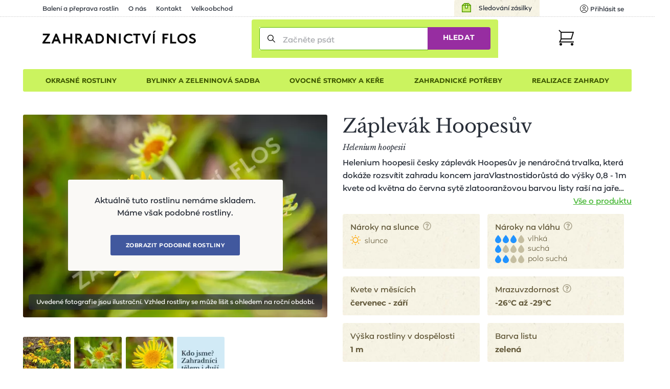

--- FILE ---
content_type: application/javascript
request_url: https://www.zahradnictvi-flos.cz/media/production/all.min.js?v=49d05085a7ca85a14137b866e8d9bd3c
body_size: 152882
content:
!function(){var requirejs,require,define;!function(t){function e(t,e){return y.call(t,e)}function n(t,e){var n,o,i,r,s,a,l,u,c,p,h,d=e&&e.split("/"),f=g.map,m=f&&f["*"]||{};if(t&&"."===t.charAt(0))if(e){for(t=t.split("/"),s=t.length-1,g.nodeIdCompat&&w.test(t[s])&&(t[s]=t[s].replace(w,"")),t=d.slice(0,d.length-1).concat(t),c=0;c<t.length;c+=1)if("."===(h=t[c]))t.splice(c,1),c-=1;else if(".."===h){if(1===c&&(".."===t[2]||".."===t[0]))break;c>0&&(t.splice(c-1,2),c-=2)}t=t.join("/")}else 0===t.indexOf("./")&&(t=t.substring(2));if((d||m)&&f){for(n=t.split("/"),c=n.length;c>0;c-=1){if(o=n.slice(0,c).join("/"),d)for(p=d.length;p>0;p-=1)if((i=f[d.slice(0,p).join("/")])&&(i=i[o])){r=i,a=c;break}if(r)break;!l&&m&&m[o]&&(l=m[o],u=c)}!r&&l&&(r=l,a=u),r&&(n.splice(0,a,r),t=n.join("/"))}return t}function o(e,n){return function(){var o=v.call(arguments,0);return"string"!=typeof o[0]&&1===o.length&&o.push(null),c.apply(t,o.concat([e,n]))}}function i(t){return function(e){return n(e,t)}}function r(t){return function(e){d[t]=e}}function s(n){if(e(f,n)){var o=f[n];delete f[n],m[n]=!0,u.apply(t,o)}if(!e(d,n)&&!e(m,n))throw new Error("No "+n);return d[n]}function a(t){var e,n=t?t.indexOf("!"):-1;return n>-1&&(e=t.substring(0,n),t=t.substring(n+1,t.length)),[e,t]}function l(t){return function(){return g&&g.config&&g.config[t]||{}}}var u,c,p,h,d={},f={},g={},m={},y=Object.prototype.hasOwnProperty,v=[].slice,w=/\.js$/;p=function(t,e){var o,r=a(t),l=r[0];return t=r[1],l&&(l=n(l,e),o=s(l)),l?t=o&&o.normalize?o.normalize(t,i(e)):n(t,e):(t=n(t,e),r=a(t),l=r[0],t=r[1],l&&(o=s(l))),{f:l?l+"!"+t:t,n:t,pr:l,p:o}},h={require:function(t){return o(t)},exports:function(t){var e=d[t];return void 0!==e?e:d[t]={}},module:function(t){return{id:t,uri:"",exports:d[t],config:l(t)}}},u=function(n,i,a,l){var u,c,g,y,v,w,b=[],C=typeof a;if(l=l||n,"undefined"===C||"function"===C){for(i=!i.length&&a.length?["require","exports","module"]:i,v=0;v<i.length;v+=1)if(y=p(i[v],l),"require"===(c=y.f))b[v]=h.require(n);else if("exports"===c)b[v]=h.exports(n),w=!0;else if("module"===c)u=b[v]=h.module(n);else if(e(d,c)||e(f,c)||e(m,c))b[v]=s(c);else{if(!y.p)throw new Error(n+" missing "+c);y.p.load(y.n,o(l,!0),r(c),{}),b[v]=d[c]}g=a?a.apply(d[n],b):void 0,n&&(u&&u.exports!==t&&u.exports!==d[n]?d[n]=u.exports:g===t&&w||(d[n]=g))}else n&&(d[n]=a)},requirejs=require=c=function(e,n,o,i,r){if("string"==typeof e)return h[e]?h[e](n):s(p(e,n).f);if(!e.splice){if(g=e,g.deps&&c(g.deps,g.callback),!n)return;n.splice?(e=n,n=o,o=null):e=t}return n=n||function(){},"function"==typeof o&&(o=i,i=r),i?u(t,e,n,o):setTimeout(function(){u(t,e,n,o)},4),c},c.config=function(t){return c(t)},requirejs._defined=d,define=function(t,n,o){if("string"!=typeof t)throw new Error("See almond README: incorrect module build, no module name");n.splice||(o=n,n=[]),e(d,t)||e(f,t)||(f[t]=[t,n,o])},define.amd={jQuery:!0}}(),define("nwLib/almond",function(){}),function(t,e){"use strict";"object"==typeof module&&"object"==typeof module.exports?module.exports=t.document?e(t,!0):function(t){if(!t.document)throw new Error("jQuery requires a window with a document");return e(t)}:e(t)}("undefined"!=typeof window?window:this,function(t,e){"use strict";function n(t,e,n){var o,i,r=(n=n||J).createElement("script");if(r.text=t,e)for(o in ht)(i=e[o]||e.getAttribute&&e.getAttribute(o))&&r.setAttribute(o,i);n.head.appendChild(r).parentNode.removeChild(r)}function o(t){return null==t?t+"":"object"==typeof t||"function"==typeof t?it[rt.call(t)]||"object":typeof t}function i(t){var e=!!t&&"length"in t&&t.length,n=o(t);return!ct(t)&&!pt(t)&&("array"===n||0===e||"number"==typeof e&&0<e&&e-1 in t)}function r(t,e){return t.nodeName&&t.nodeName.toLowerCase()===e.toLowerCase()}function s(t,e,n){return ct(e)?ft.grep(t,function(t,o){return!!e.call(t,o,t)!==n}):e.nodeType?ft.grep(t,function(t){return t===e!==n}):"string"!=typeof e?ft.grep(t,function(t){return-1<ot.call(e,t)!==n}):ft.filter(e,t,n)}function a(t,e){for(;(t=t[e])&&1!==t.nodeType;);return t}function l(t){return t}function u(t){throw t}function c(t,e,n,o){var i;try{t&&ct(i=t.promise)?i.call(t).done(e).fail(n):t&&ct(i=t.then)?i.call(t,e,n):e.apply(void 0,[t].slice(o))}catch(t){n.apply(void 0,[t])}}function p(){J.removeEventListener("DOMContentLoaded",p),t.removeEventListener("load",p),ft.ready()}function h(t,e){return e.toUpperCase()}function d(t){return t.replace(Dt,"ms-").replace(At,h)}function f(){this.expando=ft.expando+f.uid++}function g(t,e,n){var o,i;if(void 0===n&&1===t.nodeType)if(o="data-"+e.replace(Ft,"-$&").toLowerCase(),"string"==typeof(n=t.getAttribute(o))){try{n="true"===(i=n)||"false"!==i&&("null"===i?null:i===+i+""?+i:jt.test(i)?JSON.parse(i):i)}catch(t){}Pt.set(t,e,n)}else n=void 0;return n}function m(t,e,n,o){var i,r,s=20,a=o?function(){return o.cur()}:function(){return ft.css(t,e,"")},l=a(),u=n&&n[3]||(ft.cssNumber[e]?"":"px"),c=t.nodeType&&(ft.cssNumber[e]||"px"!==u&&+l)&&Nt.exec(ft.css(t,e));if(c&&c[3]!==u){for(l/=2,u=u||c[3],c=+l||1;s--;)ft.style(t,e,c+u),(1-r)*(1-(r=a()/l||.5))<=0&&(s=0),c/=r;c*=2,ft.style(t,e,c+u),n=n||[]}return n&&(c=+c||+l||0,i=n[1]?c+(n[1]+1)*n[2]:+n[2],o&&(o.unit=u,o.start=c,o.end=i)),i}function y(t,e){for(var n,o,i,r,s,a,l,u=[],c=0,p=t.length;c<p;c++)(o=t[c]).style&&(n=o.style.display,e?("none"===n&&(u[c]=Ot.get(o,"display")||null,u[c]||(o.style.display="")),""===o.style.display&&qt(o)&&(u[c]=(l=s=r=void 0,s=(i=o).ownerDocument,a=i.nodeName,(l=zt[a])||(r=s.body.appendChild(s.createElement(a)),l=ft.css(r,"display"),r.parentNode.removeChild(r),"none"===l&&(l="block"),zt[a]=l)))):"none"!==n&&(u[c]="none",Ot.set(o,"display",n)));for(c=0;c<p;c++)null!=u[c]&&(t[c].style.display=u[c]);return t}function v(t,e){var n;return n=void 0!==t.getElementsByTagName?t.getElementsByTagName(e||"*"):void 0!==t.querySelectorAll?t.querySelectorAll(e||"*"):[],void 0===e||e&&r(t,e)?ft.merge([t],n):n}function w(t,e){for(var n=0,o=t.length;n<o;n++)Ot.set(t[n],"globalEval",!e||Ot.get(e[n],"globalEval"))}function b(t,e,n,i,r){for(var s,a,l,u,c,p,h=e.createDocumentFragment(),d=[],f=0,g=t.length;f<g;f++)if((s=t[f])||0===s)if("object"===o(s))ft.merge(d,s.nodeType?[s]:s);else if(Xt.test(s)){for(a=a||h.appendChild(e.createElement("div")),l=(Vt.exec(s)||["",""])[1].toLowerCase(),u=Yt[l]||Yt._default,a.innerHTML=u[1]+ft.htmlPrefilter(s)+u[2],p=u[0];p--;)a=a.lastChild;ft.merge(d,a.childNodes),(a=h.firstChild).textContent=""}else d.push(e.createTextNode(s));for(h.textContent="",f=0;s=d[f++];)if(i&&-1<ft.inArray(s,i))r&&r.push(s);else if(c=Rt(s),a=v(h.appendChild(s),"script"),c&&w(a),n)for(p=0;s=a[p++];)Gt.test(s.type||"")&&n.push(s);return h}function C(){return!0}function _(){return!1}function S(t,e){return t===function(){try{return J.activeElement}catch(t){}}()==("focus"===e)}function E(t,e,n,o,i,r){var s,a;if("object"==typeof e){for(a in"string"!=typeof n&&(o=o||n,n=void 0),e)E(t,a,n,o,e[a],r);return t}if(null==o&&null==i?(i=n,o=n=void 0):null==i&&("string"==typeof n?(i=o,o=void 0):(i=o,o=n,n=void 0)),!1===i)i=_;else if(!i)return t;return 1===r&&(s=i,(i=function(t){return ft().off(t),s.apply(this,arguments)}).guid=s.guid||(s.guid=ft.guid++)),t.each(function(){ft.event.add(this,e,i,o,n)})}function x(t,e,n){n?(Ot.set(t,e,!1),ft.event.add(t,e,{namespace:!1,handler:function(t){var o,i,r=Ot.get(this,e);if(1&t.isTrigger&&this[e]){if(r.length)(ft.event.special[e]||{}).delegateType&&t.stopPropagation();else if(r=tt.call(arguments),Ot.set(this,e,r),o=n(this,e),this[e](),r!==(i=Ot.get(this,e))||o?Ot.set(this,e,!1):i={},r!==i)return t.stopImmediatePropagation(),t.preventDefault(),i.value}else r.length&&(Ot.set(this,e,{value:ft.event.trigger(ft.extend(r[0],ft.Event.prototype),r.slice(1),this)}),t.stopImmediatePropagation())}})):void 0===Ot.get(t,e)&&ft.event.add(t,e,C)}function T(t,e){return r(t,"table")&&r(11!==e.nodeType?e:e.firstChild,"tr")&&ft(t).children("tbody")[0]||t}function k(t){return t.type=(null!==t.getAttribute("type"))+"/"+t.type,t}function $(t){return"true/"===(t.type||"").slice(0,5)?t.type=t.type.slice(5):t.removeAttribute("type"),t}function D(t,e){var n,o,i,r,s,a,l,u;if(1===e.nodeType){if(Ot.hasData(t)&&(r=Ot.access(t),s=Ot.set(e,r),u=r.events))for(i in delete s.handle,s.events={},u)for(n=0,o=u[i].length;n<o;n++)ft.event.add(e,i,u[i][n]);Pt.hasData(t)&&(a=Pt.access(t),l=ft.extend({},a),Pt.set(e,l))}}function A(t,e,o,i){e=et.apply([],e);var r,s,a,l,u,c,p=0,h=t.length,d=h-1,f=e[0],g=ct(f);if(g||1<h&&"string"==typeof f&&!ut.checkClone&&oe.test(f))return t.each(function(n){var r=t.eq(n);g&&(e[0]=f.call(this,n,r.html())),A(r,e,o,i)});if(h&&(s=(r=b(e,t[0].ownerDocument,!1,t,i)).firstChild,1===r.childNodes.length&&(r=s),s||i)){for(l=(a=ft.map(v(r,"script"),k)).length;p<h;p++)u=r,p!==d&&(u=ft.clone(u,!0,!0),l&&ft.merge(a,v(u,"script"))),o.call(t[p],u,p);if(l)for(c=a[a.length-1].ownerDocument,ft.map(a,$),p=0;p<l;p++)u=a[p],Gt.test(u.type||"")&&!Ot.access(u,"globalEval")&&ft.contains(c,u)&&(u.src&&"module"!==(u.type||"").toLowerCase()?ft._evalUrl&&!u.noModule&&ft._evalUrl(u.src,{nonce:u.nonce||u.getAttribute("nonce")}):n(u.textContent.replace(ie,""),u,c))}return t}function I(t,e,n){for(var o,i=e?ft.filter(e,t):t,r=0;null!=(o=i[r]);r++)n||1!==o.nodeType||ft.cleanData(v(o)),o.parentNode&&(n&&Rt(o)&&w(v(o,"script")),o.parentNode.removeChild(o));return t}function O(t,e,n){var o,i,r,s,a=t.style;return(n=n||se(t))&&(""!==(s=n.getPropertyValue(e)||n[e])||Rt(t)||(s=ft.style(t,e)),!ut.pixelBoxStyles()&&re.test(s)&&ae.test(e)&&(o=a.width,i=a.minWidth,r=a.maxWidth,a.minWidth=a.maxWidth=a.width=s,s=n.width,a.width=o,a.minWidth=i,a.maxWidth=r)),void 0!==s?s+"":s}function P(t,e){return{get:function(){if(!t())return(this.get=e).apply(this,arguments);delete this.get}}}function j(t){return ft.cssProps[t]||ce[t]||(t in ue?t:ce[t]=function(t){for(var e=t[0].toUpperCase()+t.slice(1),n=le.length;n--;)if((t=le[n]+e)in ue)return t}(t)||t)}function F(t,e,n){var o=Nt.exec(e);return o?Math.max(0,o[2]-(n||0))+(o[3]||"px"):e}function L(t,e,n,o,i,r){var s="width"===e?1:0,a=0,l=0;if(n===(o?"border":"content"))return 0;for(;s<4;s+=2)"margin"===n&&(l+=ft.css(t,n+Mt[s],!0,i)),o?("content"===n&&(l-=ft.css(t,"padding"+Mt[s],!0,i)),"margin"!==n&&(l-=ft.css(t,"border"+Mt[s]+"Width",!0,i))):(l+=ft.css(t,"padding"+Mt[s],!0,i),"padding"!==n?l+=ft.css(t,"border"+Mt[s]+"Width",!0,i):a+=ft.css(t,"border"+Mt[s]+"Width",!0,i));return!o&&0<=r&&(l+=Math.max(0,Math.ceil(t["offset"+e[0].toUpperCase()+e.slice(1)]-r-l-a-.5))||0),l}function N(t,e,n){var o=se(t),i=(!ut.boxSizingReliable()||n)&&"border-box"===ft.css(t,"boxSizing",!1,o),r=i,s=O(t,e,o),a="offset"+e[0].toUpperCase()+e.slice(1);if(re.test(s)){if(!n)return s;s="auto"}return(!ut.boxSizingReliable()&&i||"auto"===s||!parseFloat(s)&&"inline"===ft.css(t,"display",!1,o))&&t.getClientRects().length&&(i="border-box"===ft.css(t,"boxSizing",!1,o),(r=a in t)&&(s=t[a])),(s=parseFloat(s)||0)+L(t,e,n||(i?"border":"content"),r,o,s)+"px"}function M(t,e,n,o,i){return new M.prototype.init(t,e,n,o,i)}function B(){me&&(!1===J.hidden&&t.requestAnimationFrame?t.requestAnimationFrame(B):t.setTimeout(B,ft.fx.interval),ft.fx.tick())}function R(){return t.setTimeout(function(){ge=void 0}),ge=Date.now()}function H(t,e){var n,o=0,i={height:t};for(e=e?1:0;o<4;o+=2-e)i["margin"+(n=Mt[o])]=i["padding"+n]=t;return e&&(i.opacity=i.width=t),i}function q(t,e,n){for(var o,i=(W.tweeners[e]||[]).concat(W.tweeners["*"]),r=0,s=i.length;r<s;r++)if(o=i[r].call(n,e,t))return o}function W(t,e,n){var o,i,r=0,s=W.prefilters.length,a=ft.Deferred().always(function(){delete l.elem}),l=function(){if(i)return!1;for(var e=ge||R(),n=Math.max(0,u.startTime+u.duration-e),o=1-(n/u.duration||0),r=0,s=u.tweens.length;r<s;r++)u.tweens[r].run(o);return a.notifyWith(t,[u,o,n]),o<1&&s?n:(s||a.notifyWith(t,[u,1,0]),a.resolveWith(t,[u]),!1)},u=a.promise({elem:t,props:ft.extend({},e),opts:ft.extend(!0,{specialEasing:{},easing:ft.easing._default},n),originalProperties:e,originalOptions:n,startTime:ge||R(),duration:n.duration,tweens:[],createTween:function(e,n){var o=ft.Tween(t,u.opts,e,n,u.opts.specialEasing[e]||u.opts.easing);return u.tweens.push(o),o},stop:function(e){var n=0,o=e?u.tweens.length:0;if(i)return this;for(i=!0;n<o;n++)u.tweens[n].run(1);return e?(a.notifyWith(t,[u,1,0]),a.resolveWith(t,[u,e])):a.rejectWith(t,[u,e]),this}}),c=u.props;for((!function(t,e){var n,o,i,r,s;for(n in t)if(i=e[o=d(n)],r=t[n],Array.isArray(r)&&(i=r[1],r=t[n]=r[0]),n!==o&&(t[o]=r,delete t[n]),(s=ft.cssHooks[o])&&"expand"in s)for(n in r=s.expand(r),delete t[o],r)n in t||(t[n]=r[n],e[n]=i);else e[o]=i}(c,u.opts.specialEasing));r<s;r++)if(o=W.prefilters[r].call(u,t,c,u.opts))return ct(o.stop)&&(ft._queueHooks(u.elem,u.opts.queue).stop=o.stop.bind(o)),o;return ft.map(c,q,u),ct(u.opts.start)&&u.opts.start.call(t,u),u.progress(u.opts.progress).done(u.opts.done,u.opts.complete).fail(u.opts.fail).always(u.opts.always),ft.fx.timer(ft.extend(l,{elem:t,anim:u,queue:u.opts.queue})),u}function z(t){return(t.match(xt)||[]).join(" ")}function U(t){return t.getAttribute&&t.getAttribute("class")||""}function V(t){return Array.isArray(t)?t:"string"==typeof t&&t.match(xt)||[]}function G(t,e,n,i){var r;if(Array.isArray(e))ft.each(e,function(e,o){n||Ie.test(t)?i(t,o):G(t+"["+("object"==typeof o&&null!=o?e:"")+"]",o,n,i)});else if(n||"object"!==o(e))i(t,e);else for(r in e)G(t+"["+r+"]",e[r],n,i)}function Y(t){return function(e,n){"string"!=typeof e&&(n=e,e="*");var o,i=0,r=e.toLowerCase().match(xt)||[];if(ct(n))for(;o=r[i++];)"+"===o[0]?(o=o.slice(1)||"*",(t[o]=t[o]||[]).unshift(n)):(t[o]=t[o]||[]).push(n)}}function Q(t,e,n,o){function i(a){var l;return r[a]=!0,ft.each(t[a]||[],function(t,a){var u=a(e,n,o);return"string"!=typeof u||s||r[u]?s?!(l=u):void 0:(e.dataTypes.unshift(u),i(u),!1)}),l}var r={},s=t===qe;return i(e.dataTypes[0])||!r["*"]&&i("*")}function K(t,e){var n,o,i=ft.ajaxSettings.flatOptions||{};for(n in e)void 0!==e[n]&&((i[n]?t:o||(o={}))[n]=e[n]);return o&&ft.extend(!0,t,o),t}var X=[],J=t.document,Z=Object.getPrototypeOf,tt=X.slice,et=X.concat,nt=X.push,ot=X.indexOf,it={},rt=it.toString,st=it.hasOwnProperty,at=st.toString,lt=at.call(Object),ut={},ct=function(t){return"function"==typeof t&&"number"!=typeof t.nodeType},pt=function(t){return null!=t&&t===t.window},ht={type:!0,src:!0,nonce:!0,noModule:!0},dt="3.4.1",ft=function(t,e){return new ft.fn.init(t,e)},gt=/^[\s\uFEFF\xA0]+|[\s\uFEFF\xA0]+$/g;ft.fn=ft.prototype={jquery:dt,constructor:ft,length:0,toArray:function(){return tt.call(this)},get:function(t){return null==t?tt.call(this):t<0?this[t+this.length]:this[t]},pushStack:function(t){var e=ft.merge(this.constructor(),t);return e.prevObject=this,e},each:function(t){return ft.each(this,t)},map:function(t){return this.pushStack(ft.map(this,function(e,n){return t.call(e,n,e)}))},slice:function(){return this.pushStack(tt.apply(this,arguments))},first:function(){return this.eq(0)},last:function(){return this.eq(-1)},eq:function(t){var e=this.length,n=+t+(t<0?e:0);return this.pushStack(0<=n&&n<e?[this[n]]:[])},end:function(){return this.prevObject||this.constructor()},push:nt,sort:X.sort,splice:X.splice},ft.extend=ft.fn.extend=function(){var t,e,n,o,i,r,s=arguments[0]||{},a=1,l=arguments.length,u=!1;for("boolean"==typeof s&&(u=s,s=arguments[a]||{},a++),"object"==typeof s||ct(s)||(s={}),a===l&&(s=this,a--);a<l;a++)if(null!=(t=arguments[a]))for(e in t)o=t[e],"__proto__"!==e&&s!==o&&(u&&o&&(ft.isPlainObject(o)||(i=Array.isArray(o)))?(n=s[e],r=i&&!Array.isArray(n)?[]:i||ft.isPlainObject(n)?n:{},i=!1,s[e]=ft.extend(u,r,o)):void 0!==o&&(s[e]=o));return s},ft.extend({expando:"jQuery"+(dt+Math.random()).replace(/\D/g,""),isReady:!0,error:function(t){throw new Error(t)},noop:function(){},isPlainObject:function(t){var e,n;return!(!t||"[object Object]"!==rt.call(t)||(e=Z(t))&&("function"!=typeof(n=st.call(e,"constructor")&&e.constructor)||at.call(n)!==lt))},isEmptyObject:function(t){var e;for(e in t)return!1;return!0},globalEval:function(t,e){n(t,{nonce:e&&e.nonce})},each:function(t,e){var n,o=0;if(i(t))for(n=t.length;o<n&&!1!==e.call(t[o],o,t[o]);o++);else for(o in t)if(!1===e.call(t[o],o,t[o]))break;return t},trim:function(t){return null==t?"":(t+"").replace(gt,"")},makeArray:function(t,e){var n=e||[];return null!=t&&(i(Object(t))?ft.merge(n,"string"==typeof t?[t]:t):nt.call(n,t)),n},inArray:function(t,e,n){return null==e?-1:ot.call(e,t,n)},merge:function(t,e){for(var n=+e.length,o=0,i=t.length;o<n;o++)t[i++]=e[o];return t.length=i,t},grep:function(t,e,n){for(var o=[],i=0,r=t.length,s=!n;i<r;i++)!e(t[i],i)!==s&&o.push(t[i]);return o},map:function(t,e,n){var o,r,s=0,a=[];if(i(t))for(o=t.length;s<o;s++)null!=(r=e(t[s],s,n))&&a.push(r);else for(s in t)null!=(r=e(t[s],s,n))&&a.push(r);return et.apply([],a)},guid:1,support:ut}),"function"==typeof Symbol&&(ft.fn[Symbol.iterator]=X[Symbol.iterator]),ft.each("Boolean Number String Function Array Date RegExp Object Error Symbol".split(" "),function(t,e){it["[object "+e+"]"]=e.toLowerCase()});var mt=function(t){function e(t,e,n,o){var i,r,s,a,l,c,h,d=e&&e.ownerDocument,f=e?e.nodeType:9;if(n=n||[],"string"!=typeof t||!t||1!==f&&9!==f&&11!==f)return n;if(!o&&((e?e.ownerDocument||e:N)!==D&&$(e),e=e||D,I)){if(11!==f&&(l=gt.exec(t)))if(i=l[1]){if(9===f){if(!(s=e.getElementById(i)))return n;if(s.id===i)return n.push(s),n}else if(d&&(s=d.getElementById(i))&&F(e,s)&&s.id===i)return n.push(s),n}else{if(l[2])return Q.apply(n,e.getElementsByTagName(t)),n;if((i=l[3])&&v.getElementsByClassName&&e.getElementsByClassName)return Q.apply(n,e.getElementsByClassName(i)),n}if(v.qsa&&!W[t+" "]&&(!O||!O.test(t))&&(1!==f||"object"!==e.nodeName.toLowerCase())){if(h=t,d=e,1===f&&at.test(t)){for((a=e.getAttribute("id"))?a=a.replace(wt,bt):e.setAttribute("id",a=L),r=(c=_(t)).length;r--;)c[r]="#"+a+" "+p(c[r]);h=c.join(","),d=mt.test(t)&&u(e.parentNode)||e}try{return Q.apply(n,d.querySelectorAll(h)),n}catch(e){W(t,!0)}finally{a===L&&e.removeAttribute("id")}}}return E(t.replace(it,"$1"),e,n,o)}function n(){var t=[];return function e(n,o){return t.push(n+" ")>w.cacheLength&&delete e[t.shift()],e[n+" "]=o}}function o(t){return t[L]=!0,t}function i(t){var e=D.createElement("fieldset");try{return!!t(e)}catch(t){return!1}finally{e.parentNode&&e.parentNode.removeChild(e),e=null}}function r(t,e){for(var n=t.split("|"),o=n.length;o--;)w.attrHandle[n[o]]=e}function s(t,e){var n=e&&t,o=n&&1===t.nodeType&&1===e.nodeType&&t.sourceIndex-e.sourceIndex;if(o)return o;if(n)for(;n=n.nextSibling;)if(n===e)return-1;return t?1:-1}function a(t){return function(e){return"form"in e?e.parentNode&&!1===e.disabled?"label"in e?"label"in e.parentNode?e.parentNode.disabled===t:e.disabled===t:e.isDisabled===t||e.isDisabled!==!t&&_t(e)===t:e.disabled===t:"label"in e&&e.disabled===t}}function l(t){return o(function(e){return e=+e,o(function(n,o){for(var i,r=t([],n.length,e),s=r.length;s--;)n[i=r[s]]&&(n[i]=!(o[i]=n[i]))})})}function u(t){return t&&void 0!==t.getElementsByTagName&&t}function c(){}function p(t){for(var e=0,n=t.length,o="";e<n;e++)o+=t[e].value;return o}function h(t,e,n){var o=e.dir,i=e.next,r=i||o,s=n&&"parentNode"===r,a=B++;return e.first?function(e,n,i){for(;e=e[o];)if(1===e.nodeType||s)return t(e,n,i);return!1}:function(e,n,l){var u,c,p,h=[M,a];if(l){for(;e=e[o];)if((1===e.nodeType||s)&&t(e,n,l))return!0}else for(;e=e[o];)if(1===e.nodeType||s)if(c=(p=e[L]||(e[L]={}))[e.uniqueID]||(p[e.uniqueID]={}),i&&i===e.nodeName.toLowerCase())e=e[o]||e;else{if((u=c[r])&&u[0]===M&&u[1]===a)return h[2]=u[2];if((c[r]=h)[2]=t(e,n,l))return!0}return!1}}function d(t){return 1<t.length?function(e,n,o){for(var i=t.length;i--;)if(!t[i](e,n,o))return!1;return!0}:t[0]}function f(t,e,n,o,i){for(var r,s=[],a=0,l=t.length,u=null!=e;a<l;a++)(r=t[a])&&(n&&!n(r,o,i)||(s.push(r),u&&e.push(a)));return s}function g(t,n,i,r,s,a){return r&&!r[L]&&(r=g(r)),s&&!s[L]&&(s=g(s,a)),o(function(o,a,l,u){var c,p,h,d=[],g=[],m=a.length,y=o||function(t,n,o){for(var i=0,r=n.length;i<r;i++)e(t,n[i],o);return o}(n||"*",l.nodeType?[l]:l,[]),v=!t||!o&&n?y:f(y,d,t,l,u),w=i?s||(o?t:m||r)?[]:a:v;if(i&&i(v,w,l,u),r)for(c=f(w,g),r(c,[],l,u),p=c.length;p--;)(h=c[p])&&(w[g[p]]=!(v[g[p]]=h));if(o){if(s||t){if(s){for(c=[],p=w.length;p--;)(h=w[p])&&c.push(v[p]=h);s(null,w=[],c,u)}for(p=w.length;p--;)(h=w[p])&&-1<(c=s?X(o,h):d[p])&&(o[c]=!(a[c]=h))}}else w=f(w===a?w.splice(m,w.length):w),s?s(null,a,w,u):Q.apply(a,w)})}function m(t){for(var e,n,o,i=t.length,r=w.relative[t[0].type],s=r||w.relative[" "],a=r?1:0,l=h(function(t){return t===e},s,!0),u=h(function(t){return-1<X(e,t)},s,!0),c=[function(t,n,o){var i=!r&&(o||n!==x)||((e=n).nodeType?l(t,n,o):u(t,n,o));return e=null,i}];a<i;a++)if(n=w.relative[t[a].type])c=[h(d(c),n)];else{if((n=w.filter[t[a].type].apply(null,t[a].matches))[L]){for(o=++a;o<i&&!w.relative[t[o].type];o++);return g(1<a&&d(c),1<a&&p(t.slice(0,a-1).concat({value:" "===t[a-2].type?"*":""})).replace(it,"$1"),n,a<o&&m(t.slice(a,o)),o<i&&m(t=t.slice(o)),o<i&&p(t))}c.push(n)}return d(c)}var y,v,w,b,C,_,S,E,x,T,k,$,D,A,I,O,P,j,F,L="sizzle"+1*new Date,N=t.document,M=0,B=0,R=n(),H=n(),q=n(),W=n(),z=function(t,e){return t===e&&(k=!0),0},U={}.hasOwnProperty,V=[],G=V.pop,Y=V.push,Q=V.push,K=V.slice,X=function(t,e){for(var n=0,o=t.length;n<o;n++)if(t[n]===e)return n;return-1},J="checked|selected|async|autofocus|autoplay|controls|defer|disabled|hidden|ismap|loop|multiple|open|readonly|required|scoped",Z="[\\x20\\t\\r\\n\\f]",tt="(?:\\\\.|[\\w-]|[^\0-\\xa0])+",et="\\["+Z+"*("+tt+")(?:"+Z+"*([*^$|!~]?=)"+Z+"*(?:'((?:\\\\.|[^\\\\'])*)'|\"((?:\\\\.|[^\\\\\"])*)\"|("+tt+"))|)"+Z+"*\\]",nt=":("+tt+")(?:\\((('((?:\\\\.|[^\\\\'])*)'|\"((?:\\\\.|[^\\\\\"])*)\")|((?:\\\\.|[^\\\\()[\\]]|"+et+")*)|.*)\\)|)",ot=new RegExp(Z+"+","g"),it=new RegExp("^"+Z+"+|((?:^|[^\\\\])(?:\\\\.)*)"+Z+"+$","g"),rt=new RegExp("^"+Z+"*,"+Z+"*"),st=new RegExp("^"+Z+"*([>+~]|"+Z+")"+Z+"*"),at=new RegExp(Z+"|>"),lt=new RegExp(nt),ut=new RegExp("^"+tt+"$"),ct={ID:new RegExp("^#("+tt+")"),CLASS:new RegExp("^\\.("+tt+")"),TAG:new RegExp("^("+tt+"|[*])"),ATTR:new RegExp("^"+et),PSEUDO:new RegExp("^"+nt),CHILD:new RegExp("^:(only|first|last|nth|nth-last)-(child|of-type)(?:\\("+Z+"*(even|odd|(([+-]|)(\\d*)n|)"+Z+"*(?:([+-]|)"+Z+"*(\\d+)|))"+Z+"*\\)|)","i"),bool:new RegExp("^(?:"+J+")$","i"),needsContext:new RegExp("^"+Z+"*[>+~]|:(even|odd|eq|gt|lt|nth|first|last)(?:\\("+Z+"*((?:-\\d)?\\d*)"+Z+"*\\)|)(?=[^-]|$)","i")},pt=/HTML$/i,ht=/^(?:input|select|textarea|button)$/i,dt=/^h\d$/i,ft=/^[^{]+\{\s*\[native \w/,gt=/^(?:#([\w-]+)|(\w+)|\.([\w-]+))$/,mt=/[+~]/,yt=new RegExp("\\\\([\\da-f]{1,6}"+Z+"?|("+Z+")|.)","ig"),vt=function(t,e,n){var o="0x"+e-65536;return o!=o||n?e:o<0?String.fromCharCode(o+65536):String.fromCharCode(o>>10|55296,1023&o|56320)},wt=/([\0-\x1f\x7f]|^-?\d)|^-$|[^\0-\x1f\x7f-\uFFFF\w-]/g,bt=function(t,e){return e?"\0"===t?"�":t.slice(0,-1)+"\\"+t.charCodeAt(t.length-1).toString(16)+" ":"\\"+t},Ct=function(){$()},_t=h(function(t){return!0===t.disabled&&"fieldset"===t.nodeName.toLowerCase()},{dir:"parentNode",next:"legend"});try{Q.apply(V=K.call(N.childNodes),N.childNodes),V[N.childNodes.length].nodeType}catch(y){Q={apply:V.length?function(t,e){Y.apply(t,K.call(e))}:function(t,e){for(var n=t.length,o=0;t[n++]=e[o++];);t.length=n-1}}}for(y in v=e.support={},C=e.isXML=function(t){var e=t.namespaceURI,n=(t.ownerDocument||t).documentElement;return!pt.test(e||n&&n.nodeName||"HTML")},$=e.setDocument=function(t){var e,n,o=t?t.ownerDocument||t:N;return o!==D&&9===o.nodeType&&o.documentElement&&(A=(D=o).documentElement,I=!C(D),N!==D&&(n=D.defaultView)&&n.top!==n&&(n.addEventListener?n.addEventListener("unload",Ct,!1):n.attachEvent&&n.attachEvent("onunload",Ct)),v.attributes=i(function(t){return t.className="i",!t.getAttribute("className")}),v.getElementsByTagName=i(function(t){return t.appendChild(D.createComment("")),!t.getElementsByTagName("*").length}),v.getElementsByClassName=ft.test(D.getElementsByClassName),v.getById=i(function(t){return A.appendChild(t).id=L,!D.getElementsByName||!D.getElementsByName(L).length}),v.getById?(w.filter.ID=function(t){var e=t.replace(yt,vt);return function(t){return t.getAttribute("id")===e}},w.find.ID=function(t,e){if(void 0!==e.getElementById&&I){var n=e.getElementById(t);return n?[n]:[]}}):(w.filter.ID=function(t){var e=t.replace(yt,vt);return function(t){var n=void 0!==t.getAttributeNode&&t.getAttributeNode("id");return n&&n.value===e}},w.find.ID=function(t,e){if(void 0!==e.getElementById&&I){var n,o,i,r=e.getElementById(t);if(r){if((n=r.getAttributeNode("id"))&&n.value===t)return[r];for(i=e.getElementsByName(t),o=0;r=i[o++];)if((n=r.getAttributeNode("id"))&&n.value===t)return[r]}return[]}}),w.find.TAG=v.getElementsByTagName?function(t,e){return void 0!==e.getElementsByTagName?e.getElementsByTagName(t):v.qsa?e.querySelectorAll(t):void 0}:function(t,e){var n,o=[],i=0,r=e.getElementsByTagName(t);if("*"===t){for(;n=r[i++];)1===n.nodeType&&o.push(n);return o}return r},w.find.CLASS=v.getElementsByClassName&&function(t,e){if(void 0!==e.getElementsByClassName&&I)return e.getElementsByClassName(t)},P=[],O=[],(v.qsa=ft.test(D.querySelectorAll))&&(i(function(t){A.appendChild(t).innerHTML="<a id='"+L+"'></a><select id='"+L+"-\r\\' msallowcapture=''><option selected=''></option></select>",t.querySelectorAll("[msallowcapture^='']").length&&O.push("[*^$]="+Z+"*(?:''|\"\")"),t.querySelectorAll("[selected]").length||O.push("\\["+Z+"*(?:value|"+J+")"),t.querySelectorAll("[id~="+L+"-]").length||O.push("~="),t.querySelectorAll(":checked").length||O.push(":checked"),t.querySelectorAll("a#"+L+"+*").length||O.push(".#.+[+~]")}),i(function(t){t.innerHTML="<a href='' disabled='disabled'></a><select disabled='disabled'><option/></select>";var e=D.createElement("input");e.setAttribute("type","hidden"),t.appendChild(e).setAttribute("name","D"),t.querySelectorAll("[name=d]").length&&O.push("name"+Z+"*[*^$|!~]?="),2!==t.querySelectorAll(":enabled").length&&O.push(":enabled",":disabled"),A.appendChild(t).disabled=!0,2!==t.querySelectorAll(":disabled").length&&O.push(":enabled",":disabled"),t.querySelectorAll("*,:x"),O.push(",.*:")})),(v.matchesSelector=ft.test(j=A.matches||A.webkitMatchesSelector||A.mozMatchesSelector||A.oMatchesSelector||A.msMatchesSelector))&&i(function(t){v.disconnectedMatch=j.call(t,"*"),j.call(t,"[s!='']:x"),P.push("!=",nt)}),O=O.length&&new RegExp(O.join("|")),P=P.length&&new RegExp(P.join("|")),e=ft.test(A.compareDocumentPosition),F=e||ft.test(A.contains)?function(t,e){var n=9===t.nodeType?t.documentElement:t,o=e&&e.parentNode;return t===o||!(!o||1!==o.nodeType||!(n.contains?n.contains(o):t.compareDocumentPosition&&16&t.compareDocumentPosition(o)))}:function(t,e){if(e)for(;e=e.parentNode;)if(e===t)return!0;return!1},z=e?function(t,e){if(t===e)return k=!0,0;var n=!t.compareDocumentPosition-!e.compareDocumentPosition;return n||(1&(n=(t.ownerDocument||t)===(e.ownerDocument||e)?t.compareDocumentPosition(e):1)||!v.sortDetached&&e.compareDocumentPosition(t)===n?t===D||t.ownerDocument===N&&F(N,t)?-1:e===D||e.ownerDocument===N&&F(N,e)?1:T?X(T,t)-X(T,e):0:4&n?-1:1)}:function(t,e){if(t===e)return k=!0,0;var n,o=0,i=t.parentNode,r=e.parentNode,a=[t],l=[e];if(!i||!r)return t===D?-1:e===D?1:i?-1:r?1:T?X(T,t)-X(T,e):0;if(i===r)return s(t,e);for(n=t;n=n.parentNode;)a.unshift(n);for(n=e;n=n.parentNode;)l.unshift(n);for(;a[o]===l[o];)o++;return o?s(a[o],l[o]):a[o]===N?-1:l[o]===N?1:0}),D},e.matches=function(t,n){return e(t,null,null,n)},e.matchesSelector=function(t,n){if((t.ownerDocument||t)!==D&&$(t),v.matchesSelector&&I&&!W[n+" "]&&(!P||!P.test(n))&&(!O||!O.test(n)))try{var o=j.call(t,n);if(o||v.disconnectedMatch||t.document&&11!==t.document.nodeType)return o}catch(t){W(n,!0)}return 0<e(n,D,null,[t]).length},e.contains=function(t,e){return(t.ownerDocument||t)!==D&&$(t),F(t,e)},e.attr=function(t,e){(t.ownerDocument||t)!==D&&$(t);var n=w.attrHandle[e.toLowerCase()],o=n&&U.call(w.attrHandle,e.toLowerCase())?n(t,e,!I):void 0;return void 0!==o?o:v.attributes||!I?t.getAttribute(e):(o=t.getAttributeNode(e))&&o.specified?o.value:null},e.escape=function(t){return(t+"").replace(wt,bt)},e.error=function(t){throw new Error("Syntax error, unrecognized expression: "+t)},e.uniqueSort=function(t){var e,n=[],o=0,i=0;if(k=!v.detectDuplicates,T=!v.sortStable&&t.slice(0),t.sort(z),k){for(;e=t[i++];)e===t[i]&&(o=n.push(i));for(;o--;)t.splice(n[o],1)}return T=null,t},b=e.getText=function(t){var e,n="",o=0,i=t.nodeType;if(i){if(1===i||9===i||11===i){if("string"==typeof t.textContent)return t.textContent;for(t=t.firstChild;t;t=t.nextSibling)n+=b(t)}else if(3===i||4===i)return t.nodeValue}else for(;e=t[o++];)n+=b(e);return n},(w=e.selectors={cacheLength:50,createPseudo:o,match:ct,attrHandle:{},find:{},relative:{">":{dir:"parentNode",first:!0}," ":{dir:"parentNode"},"+":{dir:"previousSibling",first:!0},"~":{dir:"previousSibling"}},preFilter:{ATTR:function(t){return t[1]=t[1].replace(yt,vt),t[3]=(t[3]||t[4]||t[5]||"").replace(yt,vt),"~="===t[2]&&(t[3]=" "+t[3]+" "),t.slice(0,4)},CHILD:function(t){return t[1]=t[1].toLowerCase(),"nth"===t[1].slice(0,3)?(t[3]||e.error(t[0]),t[4]=+(t[4]?t[5]+(t[6]||1):2*("even"===t[3]||"odd"===t[3])),t[5]=+(t[7]+t[8]||"odd"===t[3])):t[3]&&e.error(t[0]),t},PSEUDO:function(t){var e,n=!t[6]&&t[2];return ct.CHILD.test(t[0])?null:(t[3]?t[2]=t[4]||t[5]||"":n&&lt.test(n)&&(e=_(n,!0))&&(e=n.indexOf(")",n.length-e)-n.length)&&(t[0]=t[0].slice(0,e),t[2]=n.slice(0,e)),t.slice(0,3))}},filter:{TAG:function(t){var e=t.replace(yt,vt).toLowerCase();return"*"===t?function(){return!0}:function(t){return t.nodeName&&t.nodeName.toLowerCase()===e}},CLASS:function(t){var e=R[t+" "];return e||(e=new RegExp("(^|"+Z+")"+t+"("+Z+"|$)"))&&R(t,function(t){return e.test("string"==typeof t.className&&t.className||void 0!==t.getAttribute&&t.getAttribute("class")||"")})},ATTR:function(t,n,o){return function(i){var r=e.attr(i,t);return null==r?"!="===n:!n||(r+="","="===n?r===o:"!="===n?r!==o:"^="===n?o&&0===r.indexOf(o):"*="===n?o&&-1<r.indexOf(o):"$="===n?o&&r.slice(-o.length)===o:"~="===n?-1<(" "+r.replace(ot," ")+" ").indexOf(o):"|="===n&&(r===o||r.slice(0,o.length+1)===o+"-"))}},CHILD:function(t,e,n,o,i){var r="nth"!==t.slice(0,3),s="last"!==t.slice(-4),a="of-type"===e;return 1===o&&0===i?function(t){return!!t.parentNode}:function(e,n,l){var u,c,p,h,d,f,g=r!==s?"nextSibling":"previousSibling",m=e.parentNode,y=a&&e.nodeName.toLowerCase(),v=!l&&!a,w=!1;if(m){if(r){for(;g;){for(h=e;h=h[g];)if(a?h.nodeName.toLowerCase()===y:1===h.nodeType)return!1;f=g="only"===t&&!f&&"nextSibling"}return!0}if(f=[s?m.firstChild:m.lastChild],s&&v){for(w=(d=(u=(c=(p=(h=m)[L]||(h[L]={}))[h.uniqueID]||(p[h.uniqueID]={}))[t]||[])[0]===M&&u[1])&&u[2],h=d&&m.childNodes[d];h=++d&&h&&h[g]||(w=d=0)||f.pop();)if(1===h.nodeType&&++w&&h===e){c[t]=[M,d,w];break}}else if(v&&(w=d=(u=(c=(p=(h=e)[L]||(h[L]={}))[h.uniqueID]||(p[h.uniqueID]={}))[t]||[])[0]===M&&u[1]),!1===w)for(;(h=++d&&h&&h[g]||(w=d=0)||f.pop())&&((a?h.nodeName.toLowerCase()!==y:1!==h.nodeType)||!++w||(v&&((c=(p=h[L]||(h[L]={}))[h.uniqueID]||(p[h.uniqueID]={}))[t]=[M,w]),h!==e)););return(w-=i)===o||w%o==0&&0<=w/o}}},PSEUDO:function(t,n){var i,r=w.pseudos[t]||w.setFilters[t.toLowerCase()]||e.error("unsupported pseudo: "+t);return r[L]?r(n):1<r.length?(i=[t,t,"",n],w.setFilters.hasOwnProperty(t.toLowerCase())?o(function(t,e){for(var o,i=r(t,n),s=i.length;s--;)t[o=X(t,i[s])]=!(e[o]=i[s])}):function(t){return r(t,0,i)}):r}},pseudos:{not:o(function(t){var e=[],n=[],i=S(t.replace(it,"$1"));return i[L]?o(function(t,e,n,o){for(var r,s=i(t,null,o,[]),a=t.length;a--;)(r=s[a])&&(t[a]=!(e[a]=r))}):function(t,o,r){return e[0]=t,i(e,null,r,n),e[0]=null,!n.pop()}}),has:o(function(t){return function(n){return 0<e(t,n).length}}),contains:o(function(t){return t=t.replace(yt,vt),function(e){return-1<(e.textContent||b(e)).indexOf(t)}}),lang:o(function(t){return ut.test(t||"")||e.error("unsupported lang: "+t),t=t.replace(yt,vt).toLowerCase(),function(e){var n;do{if(n=I?e.lang:e.getAttribute("xml:lang")||e.getAttribute("lang"))return(n=n.toLowerCase())===t||0===n.indexOf(t+"-")}while((e=e.parentNode)&&1===e.nodeType);return!1
}}),target:function(e){var n=t.location&&t.location.hash;return n&&n.slice(1)===e.id},root:function(t){return t===A},focus:function(t){return t===D.activeElement&&(!D.hasFocus||D.hasFocus())&&!!(t.type||t.href||~t.tabIndex)},enabled:a(!1),disabled:a(!0),checked:function(t){var e=t.nodeName.toLowerCase();return"input"===e&&!!t.checked||"option"===e&&!!t.selected},selected:function(t){return t.parentNode&&t.parentNode.selectedIndex,!0===t.selected},empty:function(t){for(t=t.firstChild;t;t=t.nextSibling)if(t.nodeType<6)return!1;return!0},parent:function(t){return!w.pseudos.empty(t)},header:function(t){return dt.test(t.nodeName)},input:function(t){return ht.test(t.nodeName)},button:function(t){var e=t.nodeName.toLowerCase();return"input"===e&&"button"===t.type||"button"===e},text:function(t){var e;return"input"===t.nodeName.toLowerCase()&&"text"===t.type&&(null==(e=t.getAttribute("type"))||"text"===e.toLowerCase())},first:l(function(){return[0]}),last:l(function(t,e){return[e-1]}),eq:l(function(t,e,n){return[n<0?n+e:n]}),even:l(function(t,e){for(var n=0;n<e;n+=2)t.push(n);return t}),odd:l(function(t,e){for(var n=1;n<e;n+=2)t.push(n);return t}),lt:l(function(t,e,n){for(var o=n<0?n+e:e<n?e:n;0<=--o;)t.push(o);return t}),gt:l(function(t,e,n){for(var o=n<0?n+e:n;++o<e;)t.push(o);return t})}}).pseudos.nth=w.pseudos.eq,{radio:!0,checkbox:!0,file:!0,password:!0,image:!0})w.pseudos[y]=function(t){return function(e){return"input"===e.nodeName.toLowerCase()&&e.type===t}}(y);for(y in{submit:!0,reset:!0})w.pseudos[y]=function(t){return function(e){var n=e.nodeName.toLowerCase();return("input"===n||"button"===n)&&e.type===t}}(y);return c.prototype=w.filters=w.pseudos,w.setFilters=new c,_=e.tokenize=function(t,n){var o,i,r,s,a,l,u,c=H[t+" "];if(c)return n?0:c.slice(0);for(a=t,l=[],u=w.preFilter;a;){for(s in o&&!(i=rt.exec(a))||(i&&(a=a.slice(i[0].length)||a),l.push(r=[])),o=!1,(i=st.exec(a))&&(o=i.shift(),r.push({value:o,type:i[0].replace(it," ")}),a=a.slice(o.length)),w.filter)!(i=ct[s].exec(a))||u[s]&&!(i=u[s](i))||(o=i.shift(),r.push({value:o,type:s,matches:i}),a=a.slice(o.length));if(!o)break}return n?a.length:a?e.error(t):H(t,l).slice(0)},S=e.compile=function(t,n){var i,r,s,a,l,u,c=[],p=[],h=q[t+" "];if(!h){for(n||(n=_(t)),i=n.length;i--;)(h=m(n[i]))[L]?c.push(h):p.push(h);(h=q(t,(r=p,a=0<(s=c).length,l=0<r.length,u=function(t,n,o,i,u){var c,p,h,d=0,g="0",m=t&&[],y=[],v=x,b=t||l&&w.find.TAG("*",u),C=M+=null==v?1:Math.random()||.1,_=b.length;for(u&&(x=n===D||n||u);g!==_&&null!=(c=b[g]);g++){if(l&&c){for(p=0,n||c.ownerDocument===D||($(c),o=!I);h=r[p++];)if(h(c,n||D,o)){i.push(c);break}u&&(M=C)}a&&((c=!h&&c)&&d--,t&&m.push(c))}if(d+=g,a&&g!==d){for(p=0;h=s[p++];)h(m,y,n,o);if(t){if(0<d)for(;g--;)m[g]||y[g]||(y[g]=G.call(i));y=f(y)}Q.apply(i,y),u&&!t&&0<y.length&&1<d+s.length&&e.uniqueSort(i)}return u&&(M=C,x=v),m},a?o(u):u))).selector=t}return h},E=e.select=function(t,e,n,o){var i,r,s,a,l,c="function"==typeof t&&t,h=!o&&_(t=c.selector||t);if(n=n||[],1===h.length){if(2<(r=h[0]=h[0].slice(0)).length&&"ID"===(s=r[0]).type&&9===e.nodeType&&I&&w.relative[r[1].type]){if(!(e=(w.find.ID(s.matches[0].replace(yt,vt),e)||[])[0]))return n;c&&(e=e.parentNode),t=t.slice(r.shift().value.length)}for(i=ct.needsContext.test(t)?0:r.length;i--&&(s=r[i],!w.relative[a=s.type]);)if((l=w.find[a])&&(o=l(s.matches[0].replace(yt,vt),mt.test(r[0].type)&&u(e.parentNode)||e))){if(r.splice(i,1),!(t=o.length&&p(r)))return Q.apply(n,o),n;break}}return(c||S(t,h))(o,e,!I,n,!e||mt.test(t)&&u(e.parentNode)||e),n},v.sortStable=L.split("").sort(z).join("")===L,v.detectDuplicates=!!k,$(),v.sortDetached=i(function(t){return 1&t.compareDocumentPosition(D.createElement("fieldset"))}),i(function(t){return t.innerHTML="<a href='#'></a>","#"===t.firstChild.getAttribute("href")})||r("type|href|height|width",function(t,e,n){if(!n)return t.getAttribute(e,"type"===e.toLowerCase()?1:2)}),v.attributes&&i(function(t){return t.innerHTML="<input/>",t.firstChild.setAttribute("value",""),""===t.firstChild.getAttribute("value")})||r("value",function(t,e,n){if(!n&&"input"===t.nodeName.toLowerCase())return t.defaultValue}),i(function(t){return null==t.getAttribute("disabled")})||r(J,function(t,e,n){var o;if(!n)return!0===t[e]?e.toLowerCase():(o=t.getAttributeNode(e))&&o.specified?o.value:null}),e}(t);ft.find=mt,ft.expr=mt.selectors,ft.expr[":"]=ft.expr.pseudos,ft.uniqueSort=ft.unique=mt.uniqueSort,ft.text=mt.getText,ft.isXMLDoc=mt.isXML,ft.contains=mt.contains,ft.escapeSelector=mt.escape;var yt=function(t,e,n){for(var o=[],i=void 0!==n;(t=t[e])&&9!==t.nodeType;)if(1===t.nodeType){if(i&&ft(t).is(n))break;o.push(t)}return o},vt=function(t,e){for(var n=[];t;t=t.nextSibling)1===t.nodeType&&t!==e&&n.push(t);return n},wt=ft.expr.match.needsContext,bt=/^<([a-z][^\/\0>:\x20\t\r\n\f]*)[\x20\t\r\n\f]*\/?>(?:<\/\1>|)$/i;ft.filter=function(t,e,n){var o=e[0];return n&&(t=":not("+t+")"),1===e.length&&1===o.nodeType?ft.find.matchesSelector(o,t)?[o]:[]:ft.find.matches(t,ft.grep(e,function(t){return 1===t.nodeType}))},ft.fn.extend({find:function(t){var e,n,o=this.length,i=this;if("string"!=typeof t)return this.pushStack(ft(t).filter(function(){for(e=0;e<o;e++)if(ft.contains(i[e],this))return!0}));for(n=this.pushStack([]),e=0;e<o;e++)ft.find(t,i[e],n);return 1<o?ft.uniqueSort(n):n},filter:function(t){return this.pushStack(s(this,t||[],!1))},not:function(t){return this.pushStack(s(this,t||[],!0))},is:function(t){return!!s(this,"string"==typeof t&&wt.test(t)?ft(t):t||[],!1).length}});var Ct,_t=/^(?:\s*(<[\w\W]+>)[^>]*|#([\w-]+))$/;(ft.fn.init=function(t,e,n){var o,i;if(!t)return this;if(n=n||Ct,"string"==typeof t){if(!(o="<"===t[0]&&">"===t[t.length-1]&&3<=t.length?[null,t,null]:_t.exec(t))||!o[1]&&e)return!e||e.jquery?(e||n).find(t):this.constructor(e).find(t);if(o[1]){if(e=e instanceof ft?e[0]:e,ft.merge(this,ft.parseHTML(o[1],e&&e.nodeType?e.ownerDocument||e:J,!0)),bt.test(o[1])&&ft.isPlainObject(e))for(o in e)ct(this[o])?this[o](e[o]):this.attr(o,e[o]);return this}return(i=J.getElementById(o[2]))&&(this[0]=i,this.length=1),this}return t.nodeType?(this[0]=t,this.length=1,this):ct(t)?void 0!==n.ready?n.ready(t):t(ft):ft.makeArray(t,this)}).prototype=ft.fn,Ct=ft(J);var St=/^(?:parents|prev(?:Until|All))/,Et={children:!0,contents:!0,next:!0,prev:!0};ft.fn.extend({has:function(t){var e=ft(t,this),n=e.length;return this.filter(function(){for(var t=0;t<n;t++)if(ft.contains(this,e[t]))return!0})},closest:function(t,e){var n,o=0,i=this.length,r=[],s="string"!=typeof t&&ft(t);if(!wt.test(t))for(;o<i;o++)for(n=this[o];n&&n!==e;n=n.parentNode)if(n.nodeType<11&&(s?-1<s.index(n):1===n.nodeType&&ft.find.matchesSelector(n,t))){r.push(n);break}return this.pushStack(1<r.length?ft.uniqueSort(r):r)},index:function(t){return t?"string"==typeof t?ot.call(ft(t),this[0]):ot.call(this,t.jquery?t[0]:t):this[0]&&this[0].parentNode?this.first().prevAll().length:-1},add:function(t,e){return this.pushStack(ft.uniqueSort(ft.merge(this.get(),ft(t,e))))},addBack:function(t){return this.add(null==t?this.prevObject:this.prevObject.filter(t))}}),ft.each({parent:function(t){var e=t.parentNode;return e&&11!==e.nodeType?e:null},parents:function(t){return yt(t,"parentNode")},parentsUntil:function(t,e,n){return yt(t,"parentNode",n)},next:function(t){return a(t,"nextSibling")},prev:function(t){return a(t,"previousSibling")},nextAll:function(t){return yt(t,"nextSibling")},prevAll:function(t){return yt(t,"previousSibling")},nextUntil:function(t,e,n){return yt(t,"nextSibling",n)},prevUntil:function(t,e,n){return yt(t,"previousSibling",n)},siblings:function(t){return vt((t.parentNode||{}).firstChild,t)},children:function(t){return vt(t.firstChild)},contents:function(t){return void 0!==t.contentDocument?t.contentDocument:(r(t,"template")&&(t=t.content||t),ft.merge([],t.childNodes))}},function(t,e){ft.fn[t]=function(n,o){var i=ft.map(this,e,n);return"Until"!==t.slice(-5)&&(o=n),o&&"string"==typeof o&&(i=ft.filter(o,i)),1<this.length&&(Et[t]||ft.uniqueSort(i),St.test(t)&&i.reverse()),this.pushStack(i)}});var xt=/[^\x20\t\r\n\f]+/g;ft.Callbacks=function(t){var e,n;t="string"==typeof t?(e=t,n={},ft.each(e.match(xt)||[],function(t,e){n[e]=!0}),n):ft.extend({},t);var i,r,s,a,l=[],u=[],c=-1,p=function(){for(a=a||t.once,s=i=!0;u.length;c=-1)for(r=u.shift();++c<l.length;)!1===l[c].apply(r[0],r[1])&&t.stopOnFalse&&(c=l.length,r=!1);t.memory||(r=!1),i=!1,a&&(l=r?[]:"")},h={add:function(){return l&&(r&&!i&&(c=l.length-1,u.push(r)),function e(n){ft.each(n,function(n,i){ct(i)?t.unique&&h.has(i)||l.push(i):i&&i.length&&"string"!==o(i)&&e(i)})}(arguments),r&&!i&&p()),this},remove:function(){return ft.each(arguments,function(t,e){for(var n;-1<(n=ft.inArray(e,l,n));)l.splice(n,1),n<=c&&c--}),this},has:function(t){return t?-1<ft.inArray(t,l):0<l.length},empty:function(){return l&&(l=[]),this},disable:function(){return a=u=[],l=r="",this},disabled:function(){return!l},lock:function(){return a=u=[],r||i||(l=r=""),this},locked:function(){return!!a},fireWith:function(t,e){return a||(e=[t,(e=e||[]).slice?e.slice():e],u.push(e),i||p()),this},fire:function(){return h.fireWith(this,arguments),this},fired:function(){return!!s}};return h},ft.extend({Deferred:function(e){var n=[["notify","progress",ft.Callbacks("memory"),ft.Callbacks("memory"),2],["resolve","done",ft.Callbacks("once memory"),ft.Callbacks("once memory"),0,"resolved"],["reject","fail",ft.Callbacks("once memory"),ft.Callbacks("once memory"),1,"rejected"]],o="pending",i={state:function(){return o},always:function(){return r.done(arguments).fail(arguments),this},catch:function(t){return i.then(null,t)},pipe:function(){var t=arguments;return ft.Deferred(function(e){ft.each(n,function(n,o){var i=ct(t[o[4]])&&t[o[4]];r[o[1]](function(){var t=i&&i.apply(this,arguments);t&&ct(t.promise)?t.promise().progress(e.notify).done(e.resolve).fail(e.reject):e[o[0]+"With"](this,i?[t]:arguments)})}),t=null}).promise()},then:function(e,o,i){function r(e,n,o,i){return function(){var a=this,c=arguments,p=function(){var t,p;if(!(e<s)){if((t=o.apply(a,c))===n.promise())throw new TypeError("Thenable self-resolution");p=t&&("object"==typeof t||"function"==typeof t)&&t.then,ct(p)?i?p.call(t,r(s,n,l,i),r(s,n,u,i)):(s++,p.call(t,r(s,n,l,i),r(s,n,u,i),r(s,n,l,n.notifyWith))):(o!==l&&(a=void 0,c=[t]),(i||n.resolveWith)(a,c))}},h=i?p:function(){try{p()}catch(t){ft.Deferred.exceptionHook&&ft.Deferred.exceptionHook(t,h.stackTrace),s<=e+1&&(o!==u&&(a=void 0,c=[t]),n.rejectWith(a,c))}};e?h():(ft.Deferred.getStackHook&&(h.stackTrace=ft.Deferred.getStackHook()),t.setTimeout(h))}}var s=0;return ft.Deferred(function(t){n[0][3].add(r(0,t,ct(i)?i:l,t.notifyWith)),n[1][3].add(r(0,t,ct(e)?e:l)),n[2][3].add(r(0,t,ct(o)?o:u))}).promise()},promise:function(t){return null!=t?ft.extend(t,i):i}},r={};return ft.each(n,function(t,e){var s=e[2],a=e[5];i[e[1]]=s.add,a&&s.add(function(){o=a},n[3-t][2].disable,n[3-t][3].disable,n[0][2].lock,n[0][3].lock),s.add(e[3].fire),r[e[0]]=function(){return r[e[0]+"With"](this===r?void 0:this,arguments),this},r[e[0]+"With"]=s.fireWith}),i.promise(r),e&&e.call(r,r),r},when:function(t){var e=arguments.length,n=e,o=Array(n),i=tt.call(arguments),r=ft.Deferred(),s=function(t){return function(n){o[t]=this,i[t]=1<arguments.length?tt.call(arguments):n,--e||r.resolveWith(o,i)}};if(e<=1&&(c(t,r.done(s(n)).resolve,r.reject,!e),"pending"===r.state()||ct(i[n]&&i[n].then)))return r.then();for(;n--;)c(i[n],s(n),r.reject);return r.promise()}});var Tt=/^(Eval|Internal|Range|Reference|Syntax|Type|URI)Error$/;ft.Deferred.exceptionHook=function(e,n){t.console&&t.console.warn&&e&&Tt.test(e.name)&&t.console.warn("jQuery.Deferred exception: "+e.message,e.stack,n)},ft.readyException=function(e){t.setTimeout(function(){throw e})};var kt=ft.Deferred();ft.fn.ready=function(t){return kt.then(t).catch(function(t){ft.readyException(t)}),this},ft.extend({isReady:!1,readyWait:1,ready:function(t){(!0===t?--ft.readyWait:ft.isReady)||(ft.isReady=!0)!==t&&0<--ft.readyWait||kt.resolveWith(J,[ft])}}),ft.ready.then=kt.then,"complete"===J.readyState||"loading"!==J.readyState&&!J.documentElement.doScroll?t.setTimeout(ft.ready):(J.addEventListener("DOMContentLoaded",p),t.addEventListener("load",p));var $t=function(t,e,n,i,r,s,a){var l=0,u=t.length,c=null==n;if("object"===o(n))for(l in r=!0,n)$t(t,e,l,n[l],!0,s,a);else if(void 0!==i&&(r=!0,ct(i)||(a=!0),c&&(a?(e.call(t,i),e=null):(c=e,e=function(t,e,n){return c.call(ft(t),n)})),e))for(;l<u;l++)e(t[l],n,a?i:i.call(t[l],l,e(t[l],n)));return r?t:c?e.call(t):u?e(t[0],n):s},Dt=/^-ms-/,At=/-([a-z])/g,It=function(t){return 1===t.nodeType||9===t.nodeType||!+t.nodeType};f.uid=1,f.prototype={cache:function(t){var e=t[this.expando];return e||(e={},It(t)&&(t.nodeType?t[this.expando]=e:Object.defineProperty(t,this.expando,{value:e,configurable:!0}))),e},set:function(t,e,n){var o,i=this.cache(t);if("string"==typeof e)i[d(e)]=n;else for(o in e)i[d(o)]=e[o];return i},get:function(t,e){return void 0===e?this.cache(t):t[this.expando]&&t[this.expando][d(e)]},access:function(t,e,n){return void 0===e||e&&"string"==typeof e&&void 0===n?this.get(t,e):(this.set(t,e,n),void 0!==n?n:e)},remove:function(t,e){var n,o=t[this.expando];if(void 0!==o){if(void 0!==e){n=(e=Array.isArray(e)?e.map(d):(e=d(e))in o?[e]:e.match(xt)||[]).length;for(;n--;)delete o[e[n]]}(void 0===e||ft.isEmptyObject(o))&&(t.nodeType?t[this.expando]=void 0:delete t[this.expando])}},hasData:function(t){var e=t[this.expando];return void 0!==e&&!ft.isEmptyObject(e)}};var Ot=new f,Pt=new f,jt=/^(?:\{[\w\W]*\}|\[[\w\W]*\])$/,Ft=/[A-Z]/g;ft.extend({hasData:function(t){return Pt.hasData(t)||Ot.hasData(t)},data:function(t,e,n){return Pt.access(t,e,n)},removeData:function(t,e){Pt.remove(t,e)},_data:function(t,e,n){return Ot.access(t,e,n)},_removeData:function(t,e){Ot.remove(t,e)}}),ft.fn.extend({data:function(t,e){var n,o,i,r=this[0],s=r&&r.attributes;if(void 0===t){if(this.length&&(i=Pt.get(r),1===r.nodeType&&!Ot.get(r,"hasDataAttrs"))){for(n=s.length;n--;)s[n]&&0===(o=s[n].name).indexOf("data-")&&(o=d(o.slice(5)),g(r,o,i[o]));Ot.set(r,"hasDataAttrs",!0)}return i}return"object"==typeof t?this.each(function(){Pt.set(this,t)}):$t(this,function(e){var n;if(r&&void 0===e)return void 0!==(n=Pt.get(r,t))?n:void 0!==(n=g(r,t))?n:void 0;this.each(function(){Pt.set(this,t,e)})},null,e,1<arguments.length,null,!0)},removeData:function(t){return this.each(function(){Pt.remove(this,t)})}}),ft.extend({queue:function(t,e,n){var o;if(t)return e=(e||"fx")+"queue",o=Ot.get(t,e),n&&(!o||Array.isArray(n)?o=Ot.access(t,e,ft.makeArray(n)):o.push(n)),o||[]},dequeue:function(t,e){e=e||"fx";var n=ft.queue(t,e),o=n.length,i=n.shift(),r=ft._queueHooks(t,e);"inprogress"===i&&(i=n.shift(),o--),i&&("fx"===e&&n.unshift("inprogress"),delete r.stop,i.call(t,function(){ft.dequeue(t,e)},r)),!o&&r&&r.empty.fire()},_queueHooks:function(t,e){var n=e+"queueHooks";return Ot.get(t,n)||Ot.access(t,n,{empty:ft.Callbacks("once memory").add(function(){Ot.remove(t,[e+"queue",n])})})}}),ft.fn.extend({queue:function(t,e){var n=2;return"string"!=typeof t&&(e=t,t="fx",n--),arguments.length<n?ft.queue(this[0],t):void 0===e?this:this.each(function(){var n=ft.queue(this,t,e);ft._queueHooks(this,t),"fx"===t&&"inprogress"!==n[0]&&ft.dequeue(this,t)})},dequeue:function(t){return this.each(function(){ft.dequeue(this,t)})},clearQueue:function(t){return this.queue(t||"fx",[])},promise:function(t,e){var n,o=1,i=ft.Deferred(),r=this,s=this.length,a=function(){--o||i.resolveWith(r,[r])};for("string"!=typeof t&&(e=t,t=void 0),t=t||"fx";s--;)(n=Ot.get(r[s],t+"queueHooks"))&&n.empty&&(o++,n.empty.add(a));return a(),i.promise(e)}});var Lt=/[+-]?(?:\d*\.|)\d+(?:[eE][+-]?\d+|)/.source,Nt=new RegExp("^(?:([+-])=|)("+Lt+")([a-z%]*)$","i"),Mt=["Top","Right","Bottom","Left"],Bt=J.documentElement,Rt=function(t){return ft.contains(t.ownerDocument,t)},Ht={composed:!0};Bt.getRootNode&&(Rt=function(t){return ft.contains(t.ownerDocument,t)||t.getRootNode(Ht)===t.ownerDocument});var qt=function(t,e){return"none"===(t=e||t).style.display||""===t.style.display&&Rt(t)&&"none"===ft.css(t,"display")},Wt=function(t,e,n,o){var i,r,s={};for(r in e)s[r]=t.style[r],t.style[r]=e[r];for(r in i=n.apply(t,o||[]),e)t.style[r]=s[r];return i},zt={};ft.fn.extend({show:function(){return y(this,!0)},hide:function(){return y(this)},toggle:function(t){return"boolean"==typeof t?t?this.show():this.hide():this.each(function(){qt(this)?ft(this).show():ft(this).hide()})}});var Ut=/^(?:checkbox|radio)$/i,Vt=/<([a-z][^\/\0>\x20\t\r\n\f]*)/i,Gt=/^$|^module$|\/(?:java|ecma)script/i,Yt={option:[1,"<select multiple='multiple'>","</select>"],thead:[1,"<table>","</table>"],col:[2,"<table><colgroup>","</colgroup></table>"],tr:[2,"<table><tbody>","</tbody></table>"],td:[3,"<table><tbody><tr>","</tr></tbody></table>"],_default:[0,"",""]};Yt.optgroup=Yt.option,Yt.tbody=Yt.tfoot=Yt.colgroup=Yt.caption=Yt.thead,Yt.th=Yt.td;var Qt,Kt,Xt=/<|&#?\w+;/;Qt=J.createDocumentFragment().appendChild(J.createElement("div")),(Kt=J.createElement("input")).setAttribute("type","radio"),Kt.setAttribute("checked","checked"),Kt.setAttribute("name","t"),Qt.appendChild(Kt),ut.checkClone=Qt.cloneNode(!0).cloneNode(!0).lastChild.checked,Qt.innerHTML="<textarea>x</textarea>",ut.noCloneChecked=!!Qt.cloneNode(!0).lastChild.defaultValue;var Jt=/^key/,Zt=/^(?:mouse|pointer|contextmenu|drag|drop)|click/,te=/^([^.]*)(?:\.(.+)|)/;ft.event={global:{},add:function(t,e,n,o,i){var r,s,a,l,u,c,p,h,d,f,g,m=Ot.get(t);if(m)for(n.handler&&(n=(r=n).handler,i=r.selector),i&&ft.find.matchesSelector(Bt,i),n.guid||(n.guid=ft.guid++),(l=m.events)||(l=m.events={}),(s=m.handle)||(s=m.handle=function(e){return void 0!==ft&&ft.event.triggered!==e.type?ft.event.dispatch.apply(t,arguments):void 0}),u=(e=(e||"").match(xt)||[""]).length;u--;)d=g=(a=te.exec(e[u])||[])[1],f=(a[2]||"").split(".").sort(),d&&(p=ft.event.special[d]||{},d=(i?p.delegateType:p.bindType)||d,p=ft.event.special[d]||{},c=ft.extend({type:d,origType:g,data:o,handler:n,guid:n.guid,selector:i,needsContext:i&&ft.expr.match.needsContext.test(i),namespace:f.join(".")},r),(h=l[d])||((h=l[d]=[]).delegateCount=0,p.setup&&!1!==p.setup.call(t,o,f,s)||t.addEventListener&&t.addEventListener(d,s)),p.add&&(p.add.call(t,c),c.handler.guid||(c.handler.guid=n.guid)),i?h.splice(h.delegateCount++,0,c):h.push(c),ft.event.global[d]=!0)},remove:function(t,e,n,o,i){var r,s,a,l,u,c,p,h,d,f,g,m=Ot.hasData(t)&&Ot.get(t);if(m&&(l=m.events)){for(u=(e=(e||"").match(xt)||[""]).length;u--;)if(d=g=(a=te.exec(e[u])||[])[1],f=(a[2]||"").split(".").sort(),d){for(p=ft.event.special[d]||{},h=l[d=(o?p.delegateType:p.bindType)||d]||[],a=a[2]&&new RegExp("(^|\\.)"+f.join("\\.(?:.*\\.|)")+"(\\.|$)"),s=r=h.length;r--;)c=h[r],!i&&g!==c.origType||n&&n.guid!==c.guid||a&&!a.test(c.namespace)||o&&o!==c.selector&&("**"!==o||!c.selector)||(h.splice(r,1),c.selector&&h.delegateCount--,p.remove&&p.remove.call(t,c));s&&!h.length&&(p.teardown&&!1!==p.teardown.call(t,f,m.handle)||ft.removeEvent(t,d,m.handle),delete l[d])}else for(d in l)ft.event.remove(t,d+e[u],n,o,!0);ft.isEmptyObject(l)&&Ot.remove(t,"handle events")}},dispatch:function(t){var e,n,o,i,r,s,a=ft.event.fix(t),l=new Array(arguments.length),u=(Ot.get(this,"events")||{})[a.type]||[],c=ft.event.special[a.type]||{};for(l[0]=a,e=1;e<arguments.length;e++)l[e]=arguments[e];if(a.delegateTarget=this,!c.preDispatch||!1!==c.preDispatch.call(this,a)){for(s=ft.event.handlers.call(this,a,u),e=0;(i=s[e++])&&!a.isPropagationStopped();)for(a.currentTarget=i.elem,n=0;(r=i.handlers[n++])&&!a.isImmediatePropagationStopped();)a.rnamespace&&!1!==r.namespace&&!a.rnamespace.test(r.namespace)||(a.handleObj=r,a.data=r.data,void 0!==(o=((ft.event.special[r.origType]||{}).handle||r.handler).apply(i.elem,l))&&!1===(a.result=o)&&(a.preventDefault(),a.stopPropagation()));return c.postDispatch&&c.postDispatch.call(this,a),a.result}},handlers:function(t,e){var n,o,i,r,s,a=[],l=e.delegateCount,u=t.target;if(l&&u.nodeType&&!("click"===t.type&&1<=t.button))for(;u!==this;u=u.parentNode||this)if(1===u.nodeType&&("click"!==t.type||!0!==u.disabled)){for(r=[],s={},n=0;n<l;n++)void 0===s[i=(o=e[n]).selector+" "]&&(s[i]=o.needsContext?-1<ft(i,this).index(u):ft.find(i,this,null,[u]).length),s[i]&&r.push(o);r.length&&a.push({elem:u,handlers:r})}return u=this,l<e.length&&a.push({elem:u,handlers:e.slice(l)}),a},addProp:function(t,e){Object.defineProperty(ft.Event.prototype,t,{enumerable:!0,configurable:!0,get:ct(e)?function(){if(this.originalEvent)return e(this.originalEvent)}:function(){if(this.originalEvent)return this.originalEvent[t]},set:function(e){Object.defineProperty(this,t,{enumerable:!0,configurable:!0,writable:!0,value:e})}})},fix:function(t){return t[ft.expando]?t:new ft.Event(t)},special:{load:{noBubble:!0},click:{setup:function(t){var e=this||t;return Ut.test(e.type)&&e.click&&r(e,"input")&&x(e,"click",C),!1},trigger:function(t){var e=this||t;return Ut.test(e.type)&&e.click&&r(e,"input")&&x(e,"click"),!0},_default:function(t){var e=t.target;return Ut.test(e.type)&&e.click&&r(e,"input")&&Ot.get(e,"click")||r(e,"a")}},beforeunload:{postDispatch:function(t){void 0!==t.result&&t.originalEvent&&(t.originalEvent.returnValue=t.result)}}}},ft.removeEvent=function(t,e,n){t.removeEventListener&&t.removeEventListener(e,n)},ft.Event=function(t,e){if(!(this instanceof ft.Event))return new ft.Event(t,e);t&&t.type?(this.originalEvent=t,this.type=t.type,this.isDefaultPrevented=t.defaultPrevented||void 0===t.defaultPrevented&&!1===t.returnValue?C:_,this.target=t.target&&3===t.target.nodeType?t.target.parentNode:t.target,this.currentTarget=t.currentTarget,this.relatedTarget=t.relatedTarget):this.type=t,e&&ft.extend(this,e),this.timeStamp=t&&t.timeStamp||Date.now(),this[ft.expando]=!0},ft.Event.prototype={constructor:ft.Event,isDefaultPrevented:_,isPropagationStopped:_,isImmediatePropagationStopped:_,isSimulated:!1,preventDefault:function(){var t=this.originalEvent;this.isDefaultPrevented=C,t&&!this.isSimulated&&t.preventDefault()},stopPropagation:function(){var t=this.originalEvent;this.isPropagationStopped=C,t&&!this.isSimulated&&t.stopPropagation()},stopImmediatePropagation:function(){var t=this.originalEvent;this.isImmediatePropagationStopped=C,t&&!this.isSimulated&&t.stopImmediatePropagation(),this.stopPropagation()}},ft.each({altKey:!0,bubbles:!0,cancelable:!0,changedTouches:!0,ctrlKey:!0,detail:!0,eventPhase:!0,metaKey:!0,pageX:!0,pageY:!0,shiftKey:!0,view:!0,char:!0,code:!0,charCode:!0,key:!0,keyCode:!0,button:!0,buttons:!0,clientX:!0,clientY:!0,offsetX:!0,offsetY:!0,pointerId:!0,pointerType:!0,screenX:!0,screenY:!0,targetTouches:!0,toElement:!0,touches:!0,which:function(t){var e=t.button;return null==t.which&&Jt.test(t.type)?null!=t.charCode?t.charCode:t.keyCode:!t.which&&void 0!==e&&Zt.test(t.type)?1&e?1:2&e?3:4&e?2:0:t.which}},ft.event.addProp),ft.each({focus:"focusin",blur:"focusout"},function(t,e){ft.event.special[t]={setup:function(){return x(this,t,S),!1},trigger:function(){return x(this,t),!0},delegateType:e}}),ft.each({mouseenter:"mouseover",mouseleave:"mouseout",pointerenter:"pointerover",pointerleave:"pointerout"},function(t,e){ft.event.special[t]={delegateType:e,bindType:e,handle:function(t){var n,o=t.relatedTarget,i=t.handleObj;return o&&(o===this||ft.contains(this,o))||(t.type=i.origType,n=i.handler.apply(this,arguments),t.type=e),n}}}),ft.fn.extend({on:function(t,e,n,o){return E(this,t,e,n,o)},one:function(t,e,n,o){return E(this,t,e,n,o,1)},off:function(t,e,n){var o,i;if(t&&t.preventDefault&&t.handleObj)return o=t.handleObj,ft(t.delegateTarget).off(o.namespace?o.origType+"."+o.namespace:o.origType,o.selector,o.handler),this;if("object"==typeof t){for(i in t)this.off(i,e,t[i]);return this}return!1!==e&&"function"!=typeof e||(n=e,e=void 0),!1===n&&(n=_),this.each(function(){ft.event.remove(this,t,n,e)})}});var ee=/<(?!area|br|col|embed|hr|img|input|link|meta|param)(([a-z][^\/\0>\x20\t\r\n\f]*)[^>]*)\/>/gi,ne=/<script|<style|<link/i,oe=/checked\s*(?:[^=]|=\s*.checked.)/i,ie=/^\s*<!(?:\[CDATA\[|--)|(?:\]\]|--)>\s*$/g;ft.extend({htmlPrefilter:function(t){return t.replace(ee,"<$1></$2>")},clone:function(t,e,n){var o,i,r,s,a,l,u,c=t.cloneNode(!0),p=Rt(t);if(!(ut.noCloneChecked||1!==t.nodeType&&11!==t.nodeType||ft.isXMLDoc(t)))for(s=v(c),o=0,i=(r=v(t)).length;o<i;o++)a=r[o],l=s[o],"input"===(u=l.nodeName.toLowerCase())&&Ut.test(a.type)?l.checked=a.checked:"input"!==u&&"textarea"!==u||(l.defaultValue=a.defaultValue);if(e)if(n)for(r=r||v(t),s=s||v(c),o=0,i=r.length;o<i;o++)D(r[o],s[o]);else D(t,c);return 0<(s=v(c,"script")).length&&w(s,!p&&v(t,"script")),c},cleanData:function(t){for(var e,n,o,i=ft.event.special,r=0;void 0!==(n=t[r]);r++)if(It(n)){if(e=n[Ot.expando]){if(e.events)for(o in e.events)i[o]?ft.event.remove(n,o):ft.removeEvent(n,o,e.handle);n[Ot.expando]=void 0}n[Pt.expando]&&(n[Pt.expando]=void 0)}}}),ft.fn.extend({detach:function(t){return I(this,t,!0)},remove:function(t){return I(this,t)},text:function(t){return $t(this,function(t){return void 0===t?ft.text(this):this.empty().each(function(){1!==this.nodeType&&11!==this.nodeType&&9!==this.nodeType||(this.textContent=t)})},null,t,arguments.length)},append:function(){return A(this,arguments,function(t){1!==this.nodeType&&11!==this.nodeType&&9!==this.nodeType||T(this,t).appendChild(t)})},prepend:function(){return A(this,arguments,function(t){if(1===this.nodeType||11===this.nodeType||9===this.nodeType){var e=T(this,t);e.insertBefore(t,e.firstChild)}})},before:function(){return A(this,arguments,function(t){this.parentNode&&this.parentNode.insertBefore(t,this)})},after:function(){return A(this,arguments,function(t){this.parentNode&&this.parentNode.insertBefore(t,this.nextSibling)})},empty:function(){for(var t,e=0;null!=(t=this[e]);e++)1===t.nodeType&&(ft.cleanData(v(t,!1)),t.textContent="");return this},clone:function(t,e){return t=null!=t&&t,e=null==e?t:e,this.map(function(){return ft.clone(this,t,e)})},html:function(t){return $t(this,function(t){var e=this[0]||{},n=0,o=this.length;if(void 0===t&&1===e.nodeType)return e.innerHTML;if("string"==typeof t&&!ne.test(t)&&!Yt[(Vt.exec(t)||["",""])[1].toLowerCase()]){t=ft.htmlPrefilter(t);try{for(;n<o;n++)1===(e=this[n]||{}).nodeType&&(ft.cleanData(v(e,!1)),e.innerHTML=t);e=0}catch(t){}}e&&this.empty().append(t)},null,t,arguments.length)},replaceWith:function(){var t=[];return A(this,arguments,function(e){var n=this.parentNode;ft.inArray(this,t)<0&&(ft.cleanData(v(this)),n&&n.replaceChild(e,this))},t)}}),ft.each({appendTo:"append",prependTo:"prepend",insertBefore:"before",insertAfter:"after",replaceAll:"replaceWith"},function(t,e){ft.fn[t]=function(t){for(var n,o=[],i=ft(t),r=i.length-1,s=0;s<=r;s++)n=s===r?this:this.clone(!0),ft(i[s])[e](n),nt.apply(o,n.get());return this.pushStack(o)}});var re=new RegExp("^("+Lt+")(?!px)[a-z%]+$","i"),se=function(e){var n=e.ownerDocument.defaultView;return n&&n.opener||(n=t),n.getComputedStyle(e)},ae=new RegExp(Mt.join("|"),"i");!function(){function e(){if(u){l.style.cssText="position:absolute;left:-11111px;width:60px;margin-top:1px;padding:0;border:0",u.style.cssText="position:relative;display:block;box-sizing:border-box;overflow:scroll;margin:auto;border:1px;padding:1px;width:60%;top:1%",Bt.appendChild(l).appendChild(u);var e=t.getComputedStyle(u);o="1%"!==e.top,a=12===n(e.marginLeft),u.style.right="60%",s=36===n(e.right),i=36===n(e.width),u.style.position="absolute",r=12===n(u.offsetWidth/3),Bt.removeChild(l),u=null}}function n(t){return Math.round(parseFloat(t))}var o,i,r,s,a,l=J.createElement("div"),u=J.createElement("div");u.style&&(u.style.backgroundClip="content-box",u.cloneNode(!0).style.backgroundClip="",ut.clearCloneStyle="content-box"===u.style.backgroundClip,ft.extend(ut,{boxSizingReliable:function(){return e(),i},pixelBoxStyles:function(){return e(),s},pixelPosition:function(){return e(),o},reliableMarginLeft:function(){return e(),a},scrollboxSize:function(){return e(),r}}))}();var le=["Webkit","Moz","ms"],ue=J.createElement("div").style,ce={},pe=/^(none|table(?!-c[ea]).+)/,he=/^--/,de={position:"absolute",visibility:"hidden",display:"block"},fe={letterSpacing:"0",fontWeight:"400"};ft.extend({cssHooks:{opacity:{get:function(t,e){if(e){var n=O(t,"opacity");return""===n?"1":n}}}},cssNumber:{animationIterationCount:!0,columnCount:!0,fillOpacity:!0,flexGrow:!0,flexShrink:!0,fontWeight:!0,gridArea:!0,gridColumn:!0,gridColumnEnd:!0,gridColumnStart:!0,gridRow:!0,gridRowEnd:!0,gridRowStart:!0,lineHeight:!0,opacity:!0,order:!0,orphans:!0,widows:!0,zIndex:!0,zoom:!0},cssProps:{},style:function(t,e,n,o){if(t&&3!==t.nodeType&&8!==t.nodeType&&t.style){var i,r,s,a=d(e),l=he.test(e),u=t.style;if(l||(e=j(a)),s=ft.cssHooks[e]||ft.cssHooks[a],void 0===n)return s&&"get"in s&&void 0!==(i=s.get(t,!1,o))?i:u[e];"string"==(r=typeof n)&&(i=Nt.exec(n))&&i[1]&&(n=m(t,e,i),r="number"),null!=n&&n==n&&("number"!==r||l||(n+=i&&i[3]||(ft.cssNumber[a]?"":"px")),ut.clearCloneStyle||""!==n||0!==e.indexOf("background")||(u[e]="inherit"),s&&"set"in s&&void 0===(n=s.set(t,n,o))||(l?u.setProperty(e,n):u[e]=n))}},css:function(t,e,n,o){var i,r,s,a=d(e);return he.test(e)||(e=j(a)),(s=ft.cssHooks[e]||ft.cssHooks[a])&&"get"in s&&(i=s.get(t,!0,n)),void 0===i&&(i=O(t,e,o)),"normal"===i&&e in fe&&(i=fe[e]),""===n||n?(r=parseFloat(i),!0===n||isFinite(r)?r||0:i):i}}),ft.each(["height","width"],function(t,e){ft.cssHooks[e]={get:function(t,n,o){if(n)return!pe.test(ft.css(t,"display"))||t.getClientRects().length&&t.getBoundingClientRect().width?N(t,e,o):Wt(t,de,function(){return N(t,e,o)})},set:function(t,n,o){var i,r=se(t),s=!ut.scrollboxSize()&&"absolute"===r.position,a=(s||o)&&"border-box"===ft.css(t,"boxSizing",!1,r),l=o?L(t,e,o,a,r):0;return a&&s&&(l-=Math.ceil(t["offset"+e[0].toUpperCase()+e.slice(1)]-parseFloat(r[e])-L(t,e,"border",!1,r)-.5)),l&&(i=Nt.exec(n))&&"px"!==(i[3]||"px")&&(t.style[e]=n,n=ft.css(t,e)),F(0,n,l)}}}),ft.cssHooks.marginLeft=P(ut.reliableMarginLeft,function(t,e){if(e)return(parseFloat(O(t,"marginLeft"))||t.getBoundingClientRect().left-Wt(t,{marginLeft:0},function(){return t.getBoundingClientRect().left}))+"px"}),ft.each({margin:"",padding:"",border:"Width"},function(t,e){ft.cssHooks[t+e]={expand:function(n){for(var o=0,i={},r="string"==typeof n?n.split(" "):[n];o<4;o++)i[t+Mt[o]+e]=r[o]||r[o-2]||r[0];return i}},"margin"!==t&&(ft.cssHooks[t+e].set=F)}),ft.fn.extend({css:function(t,e){return $t(this,function(t,e,n){var o,i,r={},s=0;if(Array.isArray(e)){for(o=se(t),i=e.length;s<i;s++)r[e[s]]=ft.css(t,e[s],!1,o);return r}return void 0!==n?ft.style(t,e,n):ft.css(t,e)},t,e,1<arguments.length)}}),((ft.Tween=M).prototype={constructor:M,init:function(t,e,n,o,i,r){this.elem=t,this.prop=n,this.easing=i||ft.easing._default,this.options=e,this.start=this.now=this.cur(),this.end=o,this.unit=r||(ft.cssNumber[n]?"":"px")},cur:function(){var t=M.propHooks[this.prop];return t&&t.get?t.get(this):M.propHooks._default.get(this)},run:function(t){var e,n=M.propHooks[this.prop];return this.options.duration?this.pos=e=ft.easing[this.easing](t,this.options.duration*t,0,1,this.options.duration):this.pos=e=t,this.now=(this.end-this.start)*e+this.start,this.options.step&&this.options.step.call(this.elem,this.now,this),n&&n.set?n.set(this):M.propHooks._default.set(this),this}}).init.prototype=M.prototype,(M.propHooks={_default:{get:function(t){var e;return 1!==t.elem.nodeType||null!=t.elem[t.prop]&&null==t.elem.style[t.prop]?t.elem[t.prop]:(e=ft.css(t.elem,t.prop,""))&&"auto"!==e?e:0},set:function(t){ft.fx.step[t.prop]?ft.fx.step[t.prop](t):1!==t.elem.nodeType||!ft.cssHooks[t.prop]&&null==t.elem.style[j(t.prop)]?t.elem[t.prop]=t.now:ft.style(t.elem,t.prop,t.now+t.unit)}}}).scrollTop=M.propHooks.scrollLeft={set:function(t){t.elem.nodeType&&t.elem.parentNode&&(t.elem[t.prop]=t.now)}},ft.easing={linear:function(t){return t},swing:function(t){return.5-Math.cos(t*Math.PI)/2},_default:"swing"},ft.fx=M.prototype.init,ft.fx.step={};var ge,me,ye,ve,we=/^(?:toggle|show|hide)$/,be=/queueHooks$/;ft.Animation=ft.extend(W,{tweeners:{"*":[function(t,e){var n=this.createTween(t,e)
;return m(n.elem,t,Nt.exec(e),n),n}]},tweener:function(t,e){ct(t)?(e=t,t=["*"]):t=t.match(xt);for(var n,o=0,i=t.length;o<i;o++)n=t[o],W.tweeners[n]=W.tweeners[n]||[],W.tweeners[n].unshift(e)},prefilters:[function(t,e,n){var o,i,r,s,a,l,u,c,p="width"in e||"height"in e,h=this,d={},f=t.style,g=t.nodeType&&qt(t),m=Ot.get(t,"fxshow");for(o in n.queue||(null==(s=ft._queueHooks(t,"fx")).unqueued&&(s.unqueued=0,a=s.empty.fire,s.empty.fire=function(){s.unqueued||a()}),s.unqueued++,h.always(function(){h.always(function(){s.unqueued--,ft.queue(t,"fx").length||s.empty.fire()})})),e)if(i=e[o],we.test(i)){if(delete e[o],r=r||"toggle"===i,i===(g?"hide":"show")){if("show"!==i||!m||void 0===m[o])continue;g=!0}d[o]=m&&m[o]||ft.style(t,o)}if((l=!ft.isEmptyObject(e))||!ft.isEmptyObject(d))for(o in p&&1===t.nodeType&&(n.overflow=[f.overflow,f.overflowX,f.overflowY],null==(u=m&&m.display)&&(u=Ot.get(t,"display")),"none"===(c=ft.css(t,"display"))&&(u?c=u:(y([t],!0),u=t.style.display||u,c=ft.css(t,"display"),y([t]))),("inline"===c||"inline-block"===c&&null!=u)&&"none"===ft.css(t,"float")&&(l||(h.done(function(){f.display=u}),null==u&&(c=f.display,u="none"===c?"":c)),f.display="inline-block")),n.overflow&&(f.overflow="hidden",h.always(function(){f.overflow=n.overflow[0],f.overflowX=n.overflow[1],f.overflowY=n.overflow[2]})),l=!1,d)l||(m?"hidden"in m&&(g=m.hidden):m=Ot.access(t,"fxshow",{display:u}),r&&(m.hidden=!g),g&&y([t],!0),h.done(function(){for(o in g||y([t]),Ot.remove(t,"fxshow"),d)ft.style(t,o,d[o])})),l=q(g?m[o]:0,o,h),o in m||(m[o]=l.start,g&&(l.end=l.start,l.start=0))}],prefilter:function(t,e){e?W.prefilters.unshift(t):W.prefilters.push(t)}}),ft.speed=function(t,e,n){var o=t&&"object"==typeof t?ft.extend({},t):{complete:n||!n&&e||ct(t)&&t,duration:t,easing:n&&e||e&&!ct(e)&&e};return ft.fx.off?o.duration=0:"number"!=typeof o.duration&&(o.duration in ft.fx.speeds?o.duration=ft.fx.speeds[o.duration]:o.duration=ft.fx.speeds._default),null!=o.queue&&!0!==o.queue||(o.queue="fx"),o.old=o.complete,o.complete=function(){ct(o.old)&&o.old.call(this),o.queue&&ft.dequeue(this,o.queue)},o},ft.fn.extend({fadeTo:function(t,e,n,o){return this.filter(qt).css("opacity",0).show().end().animate({opacity:e},t,n,o)},animate:function(t,e,n,o){var i=ft.isEmptyObject(t),r=ft.speed(e,n,o),s=function(){var e=W(this,ft.extend({},t),r);(i||Ot.get(this,"finish"))&&e.stop(!0)};return s.finish=s,i||!1===r.queue?this.each(s):this.queue(r.queue,s)},stop:function(t,e,n){var o=function(t){var e=t.stop;delete t.stop,e(n)};return"string"!=typeof t&&(n=e,e=t,t=void 0),e&&!1!==t&&this.queue(t||"fx",[]),this.each(function(){var e=!0,i=null!=t&&t+"queueHooks",r=ft.timers,s=Ot.get(this);if(i)s[i]&&s[i].stop&&o(s[i]);else for(i in s)s[i]&&s[i].stop&&be.test(i)&&o(s[i]);for(i=r.length;i--;)r[i].elem!==this||null!=t&&r[i].queue!==t||(r[i].anim.stop(n),e=!1,r.splice(i,1));!e&&n||ft.dequeue(this,t)})},finish:function(t){return!1!==t&&(t=t||"fx"),this.each(function(){var e,n=Ot.get(this),o=n[t+"queue"],i=n[t+"queueHooks"],r=ft.timers,s=o?o.length:0;for(n.finish=!0,ft.queue(this,t,[]),i&&i.stop&&i.stop.call(this,!0),e=r.length;e--;)r[e].elem===this&&r[e].queue===t&&(r[e].anim.stop(!0),r.splice(e,1));for(e=0;e<s;e++)o[e]&&o[e].finish&&o[e].finish.call(this);delete n.finish})}}),ft.each(["toggle","show","hide"],function(t,e){var n=ft.fn[e];ft.fn[e]=function(t,o,i){return null==t||"boolean"==typeof t?n.apply(this,arguments):this.animate(H(e,!0),t,o,i)}}),ft.each({slideDown:H("show"),slideUp:H("hide"),slideToggle:H("toggle"),fadeIn:{opacity:"show"},fadeOut:{opacity:"hide"},fadeToggle:{opacity:"toggle"}},function(t,e){ft.fn[t]=function(t,n,o){return this.animate(e,t,n,o)}}),ft.timers=[],ft.fx.tick=function(){var t,e=0,n=ft.timers;for(ge=Date.now();e<n.length;e++)(t=n[e])()||n[e]!==t||n.splice(e--,1);n.length||ft.fx.stop(),ge=void 0},ft.fx.timer=function(t){ft.timers.push(t),ft.fx.start()},ft.fx.interval=13,ft.fx.start=function(){me||(me=!0,B())},ft.fx.stop=function(){me=null},ft.fx.speeds={slow:600,fast:200,_default:400},ft.fn.delay=function(e,n){return e=ft.fx&&ft.fx.speeds[e]||e,n=n||"fx",this.queue(n,function(n,o){var i=t.setTimeout(n,e);o.stop=function(){t.clearTimeout(i)}})},ye=J.createElement("input"),ve=J.createElement("select").appendChild(J.createElement("option")),ye.type="checkbox",ut.checkOn=""!==ye.value,ut.optSelected=ve.selected,(ye=J.createElement("input")).value="t",ye.type="radio",ut.radioValue="t"===ye.value;var Ce,_e=ft.expr.attrHandle;ft.fn.extend({attr:function(t,e){return $t(this,ft.attr,t,e,1<arguments.length)},removeAttr:function(t){return this.each(function(){ft.removeAttr(this,t)})}}),ft.extend({attr:function(t,e,n){var o,i,r=t.nodeType;if(3!==r&&8!==r&&2!==r)return void 0===t.getAttribute?ft.prop(t,e,n):(1===r&&ft.isXMLDoc(t)||(i=ft.attrHooks[e.toLowerCase()]||(ft.expr.match.bool.test(e)?Ce:void 0)),void 0!==n?null===n?void ft.removeAttr(t,e):i&&"set"in i&&void 0!==(o=i.set(t,n,e))?o:(t.setAttribute(e,n+""),n):i&&"get"in i&&null!==(o=i.get(t,e))?o:null==(o=ft.find.attr(t,e))?void 0:o)},attrHooks:{type:{set:function(t,e){if(!ut.radioValue&&"radio"===e&&r(t,"input")){var n=t.value;return t.setAttribute("type",e),n&&(t.value=n),e}}}},removeAttr:function(t,e){var n,o=0,i=e&&e.match(xt);if(i&&1===t.nodeType)for(;n=i[o++];)t.removeAttribute(n)}}),Ce={set:function(t,e,n){return!1===e?ft.removeAttr(t,n):t.setAttribute(n,n),n}},ft.each(ft.expr.match.bool.source.match(/\w+/g),function(t,e){var n=_e[e]||ft.find.attr;_e[e]=function(t,e,o){var i,r,s=e.toLowerCase();return o||(r=_e[s],_e[s]=i,i=null!=n(t,e,o)?s:null,_e[s]=r),i}});var Se=/^(?:input|select|textarea|button)$/i,Ee=/^(?:a|area)$/i;ft.fn.extend({prop:function(t,e){return $t(this,ft.prop,t,e,1<arguments.length)},removeProp:function(t){return this.each(function(){delete this[ft.propFix[t]||t]})}}),ft.extend({prop:function(t,e,n){var o,i,r=t.nodeType;if(3!==r&&8!==r&&2!==r)return 1===r&&ft.isXMLDoc(t)||(e=ft.propFix[e]||e,i=ft.propHooks[e]),void 0!==n?i&&"set"in i&&void 0!==(o=i.set(t,n,e))?o:t[e]=n:i&&"get"in i&&null!==(o=i.get(t,e))?o:t[e]},propHooks:{tabIndex:{get:function(t){var e=ft.find.attr(t,"tabindex");return e?parseInt(e,10):Se.test(t.nodeName)||Ee.test(t.nodeName)&&t.href?0:-1}}},propFix:{for:"htmlFor",class:"className"}}),ut.optSelected||(ft.propHooks.selected={get:function(t){var e=t.parentNode;return e&&e.parentNode&&e.parentNode.selectedIndex,null},set:function(t){var e=t.parentNode;e&&(e.selectedIndex,e.parentNode&&e.parentNode.selectedIndex)}}),ft.each(["tabIndex","readOnly","maxLength","cellSpacing","cellPadding","rowSpan","colSpan","useMap","frameBorder","contentEditable"],function(){ft.propFix[this.toLowerCase()]=this}),ft.fn.extend({addClass:function(t){var e,n,o,i,r,s,a,l=0;if(ct(t))return this.each(function(e){ft(this).addClass(t.call(this,e,U(this)))});if((e=V(t)).length)for(;n=this[l++];)if(i=U(n),o=1===n.nodeType&&" "+z(i)+" "){for(s=0;r=e[s++];)o.indexOf(" "+r+" ")<0&&(o+=r+" ");i!==(a=z(o))&&n.setAttribute("class",a)}return this},removeClass:function(t){var e,n,o,i,r,s,a,l=0;if(ct(t))return this.each(function(e){ft(this).removeClass(t.call(this,e,U(this)))});if(!arguments.length)return this.attr("class","");if((e=V(t)).length)for(;n=this[l++];)if(i=U(n),o=1===n.nodeType&&" "+z(i)+" "){for(s=0;r=e[s++];)for(;-1<o.indexOf(" "+r+" ");)o=o.replace(" "+r+" "," ");i!==(a=z(o))&&n.setAttribute("class",a)}return this},toggleClass:function(t,e){var n=typeof t,o="string"===n||Array.isArray(t);return"boolean"==typeof e&&o?e?this.addClass(t):this.removeClass(t):ct(t)?this.each(function(n){ft(this).toggleClass(t.call(this,n,U(this),e),e)}):this.each(function(){var e,i,r,s;if(o)for(i=0,r=ft(this),s=V(t);e=s[i++];)r.hasClass(e)?r.removeClass(e):r.addClass(e);else void 0!==t&&"boolean"!==n||((e=U(this))&&Ot.set(this,"__className__",e),this.setAttribute&&this.setAttribute("class",e||!1===t?"":Ot.get(this,"__className__")||""))})},hasClass:function(t){var e,n,o=0;for(e=" "+t+" ";n=this[o++];)if(1===n.nodeType&&-1<(" "+z(U(n))+" ").indexOf(e))return!0;return!1}});var xe=/\r/g;ft.fn.extend({val:function(t){var e,n,o,i=this[0];return arguments.length?(o=ct(t),this.each(function(n){var i;1===this.nodeType&&(null==(i=o?t.call(this,n,ft(this).val()):t)?i="":"number"==typeof i?i+="":Array.isArray(i)&&(i=ft.map(i,function(t){return null==t?"":t+""})),(e=ft.valHooks[this.type]||ft.valHooks[this.nodeName.toLowerCase()])&&"set"in e&&void 0!==e.set(this,i,"value")||(this.value=i))})):i?(e=ft.valHooks[i.type]||ft.valHooks[i.nodeName.toLowerCase()])&&"get"in e&&void 0!==(n=e.get(i,"value"))?n:"string"==typeof(n=i.value)?n.replace(xe,""):null==n?"":n:void 0}}),ft.extend({valHooks:{option:{get:function(t){var e=ft.find.attr(t,"value");return null!=e?e:z(ft.text(t))}},select:{get:function(t){var e,n,o,i=t.options,s=t.selectedIndex,a="select-one"===t.type,l=a?null:[],u=a?s+1:i.length;for(o=s<0?u:a?s:0;o<u;o++)if(((n=i[o]).selected||o===s)&&!n.disabled&&(!n.parentNode.disabled||!r(n.parentNode,"optgroup"))){if(e=ft(n).val(),a)return e;l.push(e)}return l},set:function(t,e){for(var n,o,i=t.options,r=ft.makeArray(e),s=i.length;s--;)((o=i[s]).selected=-1<ft.inArray(ft.valHooks.option.get(o),r))&&(n=!0);return n||(t.selectedIndex=-1),r}}}}),ft.each(["radio","checkbox"],function(){ft.valHooks[this]={set:function(t,e){if(Array.isArray(e))return t.checked=-1<ft.inArray(ft(t).val(),e)}},ut.checkOn||(ft.valHooks[this].get=function(t){return null===t.getAttribute("value")?"on":t.value})}),ut.focusin="onfocusin"in t;var Te=/^(?:focusinfocus|focusoutblur)$/,ke=function(t){t.stopPropagation()};ft.extend(ft.event,{trigger:function(e,n,o,i){var r,s,a,l,u,c,p,h,d=[o||J],f=st.call(e,"type")?e.type:e,g=st.call(e,"namespace")?e.namespace.split("."):[];if(s=h=a=o=o||J,3!==o.nodeType&&8!==o.nodeType&&!Te.test(f+ft.event.triggered)&&(-1<f.indexOf(".")&&(f=(g=f.split(".")).shift(),g.sort()),u=f.indexOf(":")<0&&"on"+f,(e=e[ft.expando]?e:new ft.Event(f,"object"==typeof e&&e)).isTrigger=i?2:3,e.namespace=g.join("."),e.rnamespace=e.namespace?new RegExp("(^|\\.)"+g.join("\\.(?:.*\\.|)")+"(\\.|$)"):null,e.result=void 0,e.target||(e.target=o),n=null==n?[e]:ft.makeArray(n,[e]),p=ft.event.special[f]||{},i||!p.trigger||!1!==p.trigger.apply(o,n))){if(!i&&!p.noBubble&&!pt(o)){for(l=p.delegateType||f,Te.test(l+f)||(s=s.parentNode);s;s=s.parentNode)d.push(s),a=s;a===(o.ownerDocument||J)&&d.push(a.defaultView||a.parentWindow||t)}for(r=0;(s=d[r++])&&!e.isPropagationStopped();)h=s,e.type=1<r?l:p.bindType||f,(c=(Ot.get(s,"events")||{})[e.type]&&Ot.get(s,"handle"))&&c.apply(s,n),(c=u&&s[u])&&c.apply&&It(s)&&(e.result=c.apply(s,n),!1===e.result&&e.preventDefault());return e.type=f,i||e.isDefaultPrevented()||p._default&&!1!==p._default.apply(d.pop(),n)||!It(o)||u&&ct(o[f])&&!pt(o)&&((a=o[u])&&(o[u]=null),ft.event.triggered=f,e.isPropagationStopped()&&h.addEventListener(f,ke),o[f](),e.isPropagationStopped()&&h.removeEventListener(f,ke),ft.event.triggered=void 0,a&&(o[u]=a)),e.result}},simulate:function(t,e,n){var o=ft.extend(new ft.Event,n,{type:t,isSimulated:!0});ft.event.trigger(o,null,e)}}),ft.fn.extend({trigger:function(t,e){return this.each(function(){ft.event.trigger(t,e,this)})},triggerHandler:function(t,e){var n=this[0];if(n)return ft.event.trigger(t,e,n,!0)}}),ut.focusin||ft.each({focus:"focusin",blur:"focusout"},function(t,e){var n=function(t){ft.event.simulate(e,t.target,ft.event.fix(t))};ft.event.special[e]={setup:function(){var o=this.ownerDocument||this,i=Ot.access(o,e);i||o.addEventListener(t,n,!0),Ot.access(o,e,(i||0)+1)},teardown:function(){var o=this.ownerDocument||this,i=Ot.access(o,e)-1;i?Ot.access(o,e,i):(o.removeEventListener(t,n,!0),Ot.remove(o,e))}}});var $e=t.location,De=Date.now(),Ae=/\?/;ft.parseXML=function(e){var n;if(!e||"string"!=typeof e)return null;try{n=(new t.DOMParser).parseFromString(e,"text/xml")}catch(e){n=void 0}return n&&!n.getElementsByTagName("parsererror").length||ft.error("Invalid XML: "+e),n};var Ie=/\[\]$/,Oe=/\r?\n/g,Pe=/^(?:submit|button|image|reset|file)$/i,je=/^(?:input|select|textarea|keygen)/i;ft.param=function(t,e){var n,o=[],i=function(t,e){var n=ct(e)?e():e;o[o.length]=encodeURIComponent(t)+"="+encodeURIComponent(null==n?"":n)};if(null==t)return"";if(Array.isArray(t)||t.jquery&&!ft.isPlainObject(t))ft.each(t,function(){i(this.name,this.value)});else for(n in t)G(n,t[n],e,i);return o.join("&")},ft.fn.extend({serialize:function(){return ft.param(this.serializeArray())},serializeArray:function(){return this.map(function(){var t=ft.prop(this,"elements");return t?ft.makeArray(t):this}).filter(function(){var t=this.type;return this.name&&!ft(this).is(":disabled")&&je.test(this.nodeName)&&!Pe.test(t)&&(this.checked||!Ut.test(t))}).map(function(t,e){var n=ft(this).val();return null==n?null:Array.isArray(n)?ft.map(n,function(t){return{name:e.name,value:t.replace(Oe,"\r\n")}}):{name:e.name,value:n.replace(Oe,"\r\n")}}).get()}});var Fe=/%20/g,Le=/#.*$/,Ne=/([?&])_=[^&]*/,Me=/^(.*?):[ \t]*([^\r\n]*)$/gm,Be=/^(?:GET|HEAD)$/,Re=/^\/\//,He={},qe={},We="*/".concat("*"),ze=J.createElement("a");ze.href=$e.href,ft.extend({active:0,lastModified:{},etag:{},ajaxSettings:{url:$e.href,type:"GET",isLocal:/^(?:about|app|app-storage|.+-extension|file|res|widget):$/.test($e.protocol),global:!0,processData:!0,async:!0,contentType:"application/x-www-form-urlencoded; charset=UTF-8",accepts:{"*":We,text:"text/plain",html:"text/html",xml:"application/xml, text/xml",json:"application/json, text/javascript"},contents:{xml:/\bxml\b/,html:/\bhtml/,json:/\bjson\b/},responseFields:{xml:"responseXML",text:"responseText",json:"responseJSON"},converters:{"* text":String,"text html":!0,"text json":JSON.parse,"text xml":ft.parseXML},flatOptions:{url:!0,context:!0}},ajaxSetup:function(t,e){return e?K(K(t,ft.ajaxSettings),e):K(ft.ajaxSettings,t)},ajaxPrefilter:Y(He),ajaxTransport:Y(qe),ajax:function(e,n){function o(e,n,o,a){var u,h,d,b,C,_=n;c||(c=!0,l&&t.clearTimeout(l),i=void 0,s=a||"",S.readyState=0<e?4:0,u=200<=e&&e<300||304===e,o&&(b=function(t,e,n){for(var o,i,r,s,a=t.contents,l=t.dataTypes;"*"===l[0];)l.shift(),void 0===o&&(o=t.mimeType||e.getResponseHeader("Content-Type"));if(o)for(i in a)if(a[i]&&a[i].test(o)){l.unshift(i);break}if(l[0]in n)r=l[0];else{for(i in n){if(!l[0]||t.converters[i+" "+l[0]]){r=i;break}s||(s=i)}r=r||s}if(r)return r!==l[0]&&l.unshift(r),n[r]}(f,S,o)),b=function(t,e,n,o){var i,r,s,a,l,u={},c=t.dataTypes.slice();if(c[1])for(s in t.converters)u[s.toLowerCase()]=t.converters[s];for(r=c.shift();r;)if(t.responseFields[r]&&(n[t.responseFields[r]]=e),!l&&o&&t.dataFilter&&(e=t.dataFilter(e,t.dataType)),l=r,r=c.shift())if("*"===r)r=l;else if("*"!==l&&l!==r){if(!(s=u[l+" "+r]||u["* "+r]))for(i in u)if((a=i.split(" "))[1]===r&&(s=u[l+" "+a[0]]||u["* "+a[0]])){!0===s?s=u[i]:!0!==u[i]&&(r=a[0],c.unshift(a[1]));break}if(!0!==s)if(s&&t.throws)e=s(e);else try{e=s(e)}catch(t){return{state:"parsererror",error:s?t:"No conversion from "+l+" to "+r}}}return{state:"success",data:e}}(f,b,S,u),u?(f.ifModified&&((C=S.getResponseHeader("Last-Modified"))&&(ft.lastModified[r]=C),(C=S.getResponseHeader("etag"))&&(ft.etag[r]=C)),204===e||"HEAD"===f.type?_="nocontent":304===e?_="notmodified":(_=b.state,h=b.data,u=!(d=b.error))):(d=_,!e&&_||(_="error",e<0&&(e=0))),S.status=e,S.statusText=(n||_)+"",u?y.resolveWith(g,[h,_,S]):y.rejectWith(g,[S,_,d]),S.statusCode(w),w=void 0,p&&m.trigger(u?"ajaxSuccess":"ajaxError",[S,f,u?h:d]),v.fireWith(g,[S,_]),p&&(m.trigger("ajaxComplete",[S,f]),--ft.active||ft.event.trigger("ajaxStop")))}"object"==typeof e&&(n=e,e=void 0),n=n||{};var i,r,s,a,l,u,c,p,h,d,f=ft.ajaxSetup({},n),g=f.context||f,m=f.context&&(g.nodeType||g.jquery)?ft(g):ft.event,y=ft.Deferred(),v=ft.Callbacks("once memory"),w=f.statusCode||{},b={},C={},_="canceled",S={readyState:0,getResponseHeader:function(t){var e;if(c){if(!a)for(a={};e=Me.exec(s);)a[e[1].toLowerCase()+" "]=(a[e[1].toLowerCase()+" "]||[]).concat(e[2]);e=a[t.toLowerCase()+" "]}return null==e?null:e.join(", ")},getAllResponseHeaders:function(){return c?s:null},setRequestHeader:function(t,e){return null==c&&(t=C[t.toLowerCase()]=C[t.toLowerCase()]||t,b[t]=e),this},overrideMimeType:function(t){return null==c&&(f.mimeType=t),this},statusCode:function(t){var e;if(t)if(c)S.always(t[S.status]);else for(e in t)w[e]=[w[e],t[e]];return this},abort:function(t){var e=t||_;return i&&i.abort(e),o(0,e),this}};if(y.promise(S),f.url=((e||f.url||$e.href)+"").replace(Re,$e.protocol+"//"),f.type=n.method||n.type||f.method||f.type,f.dataTypes=(f.dataType||"*").toLowerCase().match(xt)||[""],null==f.crossDomain){u=J.createElement("a");try{u.href=f.url,u.href=u.href,f.crossDomain=ze.protocol+"//"+ze.host!=u.protocol+"//"+u.host}catch(e){f.crossDomain=!0}}if(f.data&&f.processData&&"string"!=typeof f.data&&(f.data=ft.param(f.data,f.traditional)),Q(He,f,n,S),c)return S;for(h in(p=ft.event&&f.global)&&0==ft.active++&&ft.event.trigger("ajaxStart"),f.type=f.type.toUpperCase(),f.hasContent=!Be.test(f.type),r=f.url.replace(Le,""),f.hasContent?f.data&&f.processData&&0===(f.contentType||"").indexOf("application/x-www-form-urlencoded")&&(f.data=f.data.replace(Fe,"+")):(d=f.url.slice(r.length),f.data&&(f.processData||"string"==typeof f.data)&&(r+=(Ae.test(r)?"&":"?")+f.data,delete f.data),!1===f.cache&&(r=r.replace(Ne,"$1"),d=(Ae.test(r)?"&":"?")+"_="+De+++d),f.url=r+d),f.ifModified&&(ft.lastModified[r]&&S.setRequestHeader("If-Modified-Since",ft.lastModified[r]),ft.etag[r]&&S.setRequestHeader("If-None-Match",ft.etag[r])),(f.data&&f.hasContent&&!1!==f.contentType||n.contentType)&&S.setRequestHeader("Content-Type",f.contentType),S.setRequestHeader("Accept",f.dataTypes[0]&&f.accepts[f.dataTypes[0]]?f.accepts[f.dataTypes[0]]+("*"!==f.dataTypes[0]?", "+We+"; q=0.01":""):f.accepts["*"]),f.headers)S.setRequestHeader(h,f.headers[h]);if(f.beforeSend&&(!1===f.beforeSend.call(g,S,f)||c))return S.abort();if(_="abort",v.add(f.complete),S.done(f.success),S.fail(f.error),i=Q(qe,f,n,S)){if(S.readyState=1,p&&m.trigger("ajaxSend",[S,f]),c)return S;f.async&&0<f.timeout&&(l=t.setTimeout(function(){S.abort("timeout")},f.timeout));try{c=!1,i.send(b,o)}catch(e){if(c)throw e;o(-1,e)}}else o(-1,"No Transport");return S},getJSON:function(t,e,n){return ft.get(t,e,n,"json")},getScript:function(t,e){return ft.get(t,void 0,e,"script")}}),ft.each(["get","post"],function(t,e){ft[e]=function(t,n,o,i){return ct(n)&&(i=i||o,o=n,n=void 0),ft.ajax(ft.extend({url:t,type:e,dataType:i,data:n,success:o},ft.isPlainObject(t)&&t))}}),ft._evalUrl=function(t,e){return ft.ajax({url:t,type:"GET",dataType:"script",cache:!0,async:!1,global:!1,converters:{"text script":function(){}},dataFilter:function(t){ft.globalEval(t,e)}})},ft.fn.extend({wrapAll:function(t){var e;return this[0]&&(ct(t)&&(t=t.call(this[0])),e=ft(t,this[0].ownerDocument).eq(0).clone(!0),this[0].parentNode&&e.insertBefore(this[0]),e.map(function(){for(var t=this;t.firstElementChild;)t=t.firstElementChild;return t}).append(this)),this},wrapInner:function(t){return ct(t)?this.each(function(e){ft(this).wrapInner(t.call(this,e))}):this.each(function(){var e=ft(this),n=e.contents();n.length?n.wrapAll(t):e.append(t)})},wrap:function(t){var e=ct(t);return this.each(function(n){ft(this).wrapAll(e?t.call(this,n):t)})},unwrap:function(t){return this.parent(t).not("body").each(function(){ft(this).replaceWith(this.childNodes)}),this}}),ft.expr.pseudos.hidden=function(t){return!ft.expr.pseudos.visible(t)},ft.expr.pseudos.visible=function(t){return!!(t.offsetWidth||t.offsetHeight||t.getClientRects().length)},ft.ajaxSettings.xhr=function(){try{return new t.XMLHttpRequest}catch(t){}};var Ue={0:200,1223:204},Ve=ft.ajaxSettings.xhr();ut.cors=!!Ve&&"withCredentials"in Ve,ut.ajax=Ve=!!Ve,ft.ajaxTransport(function(e){var n,o;if(ut.cors||Ve&&!e.crossDomain)return{send:function(i,r){var s,a=e.xhr();if(a.open(e.type,e.url,e.async,e.username,e.password),e.xhrFields)for(s in e.xhrFields)a[s]=e.xhrFields[s];for(s in e.mimeType&&a.overrideMimeType&&a.overrideMimeType(e.mimeType),e.crossDomain||i["X-Requested-With"]||(i["X-Requested-With"]="XMLHttpRequest"),i)a.setRequestHeader(s,i[s]);n=function(t){return function(){n&&(n=o=a.onload=a.onerror=a.onabort=a.ontimeout=a.onreadystatechange=null,"abort"===t?a.abort():"error"===t?"number"!=typeof a.status?r(0,"error"):r(a.status,a.statusText):r(Ue[a.status]||a.status,a.statusText,"text"!==(a.responseType||"text")||"string"!=typeof a.responseText?{binary:a.response}:{text:a.responseText},a.getAllResponseHeaders()))}},a.onload=n(),o=a.onerror=a.ontimeout=n("error"),void 0!==a.onabort?a.onabort=o:a.onreadystatechange=function(){4===a.readyState&&t.setTimeout(function(){n&&o()})},n=n("abort");try{a.send(e.hasContent&&e.data||null)}catch(i){if(n)throw i}},abort:function(){n&&n()}}}),ft.ajaxPrefilter(function(t){t.crossDomain&&(t.contents.script=!1)}),ft.ajaxSetup({accepts:{script:"text/javascript, application/javascript, application/ecmascript, application/x-ecmascript"},contents:{script:/\b(?:java|ecma)script\b/},converters:{"text script":function(t){return ft.globalEval(t),t}}}),ft.ajaxPrefilter("script",function(t){void 0===t.cache&&(t.cache=!1),t.crossDomain&&(t.type="GET")}),ft.ajaxTransport("script",function(t){var e,n;if(t.crossDomain||t.scriptAttrs)return{send:function(o,i){e=ft("<script>").attr(t.scriptAttrs||{}).prop({charset:t.scriptCharset,src:t.url}).on("load error",n=function(t){e.remove(),n=null,t&&i("error"===t.type?404:200,t.type)}),J.head.appendChild(e[0])},abort:function(){n&&n()}}});var Ge,Ye=[],Qe=/(=)\?(?=&|$)|\?\?/;ft.ajaxSetup({jsonp:"callback",jsonpCallback:function(){var t=Ye.pop()||ft.expando+"_"+De++;return this[t]=!0,t}}),ft.ajaxPrefilter("json jsonp",function(e,n,o){var i,r,s,a=!1!==e.jsonp&&(Qe.test(e.url)?"url":"string"==typeof e.data&&0===(e.contentType||"").indexOf("application/x-www-form-urlencoded")&&Qe.test(e.data)&&"data");if(a||"jsonp"===e.dataTypes[0])return i=e.jsonpCallback=ct(e.jsonpCallback)?e.jsonpCallback():e.jsonpCallback,a?e[a]=e[a].replace(Qe,"$1"+i):!1!==e.jsonp&&(e.url+=(Ae.test(e.url)?"&":"?")+e.jsonp+"="+i),e.converters["script json"]=function(){return s||ft.error(i+" was not called"),s[0]},e.dataTypes[0]="json",r=t[i],t[i]=function(){s=arguments},o.always(function(){void 0===r?ft(t).removeProp(i):t[i]=r,e[i]&&(e.jsonpCallback=n.jsonpCallback,Ye.push(i)),s&&ct(r)&&r(s[0]),s=r=void 0}),"script"}),ut.createHTMLDocument=((Ge=J.implementation.createHTMLDocument("").body).innerHTML="<form></form><form></form>",2===Ge.childNodes.length),ft.parseHTML=function(t,e,n){return"string"!=typeof t?[]:("boolean"==typeof e&&(n=e,e=!1),e||(ut.createHTMLDocument?((o=(e=J.implementation.createHTMLDocument("")).createElement("base")).href=J.location.href,e.head.appendChild(o)):e=J),r=!n&&[],(i=bt.exec(t))?[e.createElement(i[1])]:(i=b([t],e,r),r&&r.length&&ft(r).remove(),ft.merge([],i.childNodes)));var o,i,r},ft.fn.load=function(t,e,n){var o,i,r,s=this,a=t.indexOf(" ");return-1<a&&(o=z(t.slice(a)),t=t.slice(0,a)),ct(e)?(n=e,e=void 0):e&&"object"==typeof e&&(i="POST"),0<s.length&&ft.ajax({url:t,type:i||"GET",dataType:"html",data:e}).done(function(t){r=arguments,s.html(o?ft("<div>").append(ft.parseHTML(t)).find(o):t)}).always(n&&function(t,e){s.each(function(){n.apply(this,r||[t.responseText,e,t])})}),this},ft.each(["ajaxStart","ajaxStop","ajaxComplete","ajaxError","ajaxSuccess","ajaxSend"],function(t,e){ft.fn[e]=function(t){return this.on(e,t)}}),ft.expr.pseudos.animated=function(t){return ft.grep(ft.timers,function(e){return t===e.elem}).length},ft.offset={setOffset:function(t,e,n){var o,i,r,s,a,l,u=ft.css(t,"position"),c=ft(t),p={};"static"===u&&(t.style.position="relative"),a=c.offset(),r=ft.css(t,"top"),l=ft.css(t,"left"),("absolute"===u||"fixed"===u)&&-1<(r+l).indexOf("auto")?(s=(o=c.position()).top,i=o.left):(s=parseFloat(r)||0,i=parseFloat(l)||0),ct(e)&&(e=e.call(t,n,ft.extend({},a))),null!=e.top&&(p.top=e.top-a.top+s),null!=e.left&&(p.left=e.left-a.left+i),"using"in e?e.using.call(t,p):c.css(p)}},ft.fn.extend({offset:function(t){if(arguments.length)return void 0===t?this:this.each(function(e){ft.offset.setOffset(this,t,e)});var e,n,o=this[0];return o?o.getClientRects().length?(e=o.getBoundingClientRect(),n=o.ownerDocument.defaultView,{top:e.top+n.pageYOffset,left:e.left+n.pageXOffset}):{top:0,left:0}:void 0},position:function(){if(this[0]){var t,e,n,o=this[0],i={top:0,left:0};if("fixed"===ft.css(o,"position"))e=o.getBoundingClientRect();else{for(e=this.offset(),n=o.ownerDocument,t=o.offsetParent||n.documentElement;t&&(t===n.body||t===n.documentElement)&&"static"===ft.css(t,"position");)t=t.parentNode;t&&t!==o&&1===t.nodeType&&((i=ft(t).offset()).top+=ft.css(t,"borderTopWidth",!0),i.left+=ft.css(t,"borderLeftWidth",!0))}return{top:e.top-i.top-ft.css(o,"marginTop",!0),left:e.left-i.left-ft.css(o,"marginLeft",!0)}}},offsetParent:function(){return this.map(function(){for(var t=this.offsetParent;t&&"static"===ft.css(t,"position");)t=t.offsetParent;return t||Bt})}}),ft.each({scrollLeft:"pageXOffset",scrollTop:"pageYOffset"},function(t,e){var n="pageYOffset"===e;ft.fn[t]=function(o){return $t(this,function(t,o,i){var r;if(pt(t)?r=t:9===t.nodeType&&(r=t.defaultView),void 0===i)return r?r[e]:t[o];r?r.scrollTo(n?r.pageXOffset:i,n?i:r.pageYOffset):t[o]=i},t,o,arguments.length)}}),ft.each(["top","left"],function(t,e){ft.cssHooks[e]=P(ut.pixelPosition,function(t,n){if(n)return n=O(t,e),re.test(n)?ft(t).position()[e]+"px":n})}),ft.each({Height:"height",Width:"width"},function(t,e){ft.each({padding:"inner"+t,content:e,"":"outer"+t},function(n,o){ft.fn[o]=function(i,r){var s=arguments.length&&(n||"boolean"!=typeof i),a=n||(!0===i||!0===r?"margin":"border");return $t(this,function(e,n,i){var r;return pt(e)?0===o.indexOf("outer")?e["inner"+t]:e.document.documentElement["client"+t]:9===e.nodeType?(r=e.documentElement,Math.max(e.body["scroll"+t],r["scroll"+t],e.body["offset"+t],r["offset"+t],r["client"+t])):void 0===i?ft.css(e,n,a):ft.style(e,n,i,a)},e,s?i:void 0,s)}})}),ft.each("blur focus focusin focusout resize scroll click dblclick mousedown mouseup mousemove mouseover mouseout mouseenter mouseleave change select submit keydown keypress keyup contextmenu".split(" "),function(t,e){ft.fn[e]=function(t,n){return 0<arguments.length?this.on(e,null,t,n):this.trigger(e)}}),ft.fn.extend({hover:function(t,e){return this.mouseenter(t).mouseleave(e||t)}}),ft.fn.extend({bind:function(t,e,n){return this.on(t,null,e,n)},unbind:function(t,e){return this.off(t,null,e)},delegate:function(t,e,n,o){return this.on(e,t,n,o)},undelegate:function(t,e,n){return 1===arguments.length?this.off(t,"**"):this.off(e,t||"**",n)}}),ft.proxy=function(t,e){var n,o,i;if("string"==typeof e&&(n=t[e],e=t,t=n),ct(t))return o=tt.call(arguments,2),(i=function(){return t.apply(e||this,o.concat(tt.call(arguments)))}).guid=t.guid=t.guid||ft.guid++,i},ft.holdReady=function(t){t?ft.readyWait++:ft.ready(!0)},ft.isArray=Array.isArray,ft.parseJSON=JSON.parse,ft.nodeName=r,ft.isFunction=ct,ft.isWindow=pt,ft.camelCase=d,ft.type=o,ft.now=Date.now,ft.isNumeric=function(t){var e=ft.type(t);return("number"===e||"string"===e)&&!isNaN(t-parseFloat(t))},"function"==typeof define&&define.amd&&define("jquery",[],function(){return ft});var Ke=t.jQuery,Xe=t.$;return ft.noConflict=function(e){return t.$===ft&&(t.$=Xe),e&&t.jQuery===ft&&(t.jQuery=Ke),ft},e||(t.jQuery=t.$=ft),ft}),function(){var t=function(t,e){return function(){return t.apply(e,arguments)}},e=[].slice;define("DomBinder",["jquery"],function(n){var o;return o=function(){function o(){}var i,r;return r=null,o.getInstance=function(){return null!=r?r:r=new i},i=function(){function o(){this.triggerLoad=t(this.triggerLoad,this)}return o.prototype.onceQueue=[],o.prototype.liveQueue=[],o.prototype.loadQueue=[],o.prototype.loadFired=!1,o.prototype.attachOnReady=function(){var t;return t=1<=arguments.length?e.call(arguments,0):[],this.attach.apply(this,[this.onceQueue].concat(e.call(t)))},o.prototype.attachLive=function(){var t;return t=1<=arguments.length?e.call(arguments,0):[],this.attach.apply(this,[this.liveQueue].concat(e.call(t)))},o.prototype.attachLoad=function(t){var e;return e=typeof t,"function"!==e&&require(["nwCore/Exception/NwError"],function(t){return function(t){throw new t("Attach on load expect function to call, '"+e+"' given")}}()),!this.loadFired&&n("body").data("loaded")&&this.triggerLoad(),this.loadFired?t():this.attach(this.loadQueue,t)},o.prototype.attach=function(){var t,n;return n=arguments[0],t=2<=arguments.length?e.call(arguments,1):[],"function"==typeof t[0]?n.push(t[0]):n.push(this.generateAutoCallback.apply(this,t))},o.prototype.triggerReady=function(){return this.triggerQueue(this.onceQueue),this.triggerQueue(this.liveQueue)},o.prototype.triggerLive=function(t){return this.triggerQueue(this.liveQueue,t)},o.prototype.triggerLoad=function(){return this.loadFired=!0,this.triggerQueue(this.loadQueue)},o.prototype.triggerQueue=function(t,e){var n,o,i,r;for(e||(e=document),r=[],o=0,i=t.length;o<i;o++)"function"==typeof(n=t[o])&&r.push(n(e));return r},o.prototype.generateAutoCallback=function(){var t,o,i;return i=arguments[0],o=arguments[1],t=3<=arguments.length?e.call(arguments,2):[],function(r){var s;if(s=n(i,r),s.length)return require([o],function(o){var i,r,a,l;for(l=[],i=0,a=s.length;i<a;i++)r=s[i],l.push(function(t,e,n){n.prototype=t.prototype;var o=new n,i=t.apply(o,e);return Object(i)===i?i:o}(o,[n(r)].concat(e.call(t)),function(){}));return l})}},o}(),o}(),o.getInstance()})}.call(this),function(){define("app/BodyAttrSetter/Dom",["DomBinder"],function(t){return t.attachLive(".nwjs_body_attr_setter","app/BodyAttrSetter/BodyAttrSetter")})}.call(this),function(){define("app/CartHoverIntent/Dom",["DomBinder"],function(t){return t.attachOnReady(".nwjs_cart_hover_trigger","app/CartHoverIntent/CartHoverIntent")})}.call(this),function(){define("app/CategoryTree/Dom",["DomBinder"],function(t){return t.attachOnReady(".nwjs_category_tree","app/CategoryTree/CategoryTree")})}.call(this),function(){define("app/CategoryTreeIndicator/Dom",["DomBinder"],function(t){return t.attachOnReady(".nwjs_category_tree_indicator","app/CategoryTreeIndicator/CategoryTreeIndicator")})}.call(this),function(){define("app/ChangeTriggerTextClassToggler/Dom",["DomBinder"],function(t){return t.attachLive(".nwjs_change_trigger_text_class_toggler","app/ChangeTriggerTextClassToggler/ChangeTriggerTextClassToggler")})}.call(this),function(){define("app/CloseAddedCartPopup/Dom",["DomBinder"],function(t){return t.attachLive(".nwjs_close_added_cart_popup","app/CloseAddedCartPopup/CloseAddedCartPopup")})}.call(this),function(){define("app/Countdown/Dom",["DomBinder"],function(t){return t.attachLive(".nwjs_countdown","app/Countdown/Countdown")})}.call(this),function(){define("app/CtaBar/Dom",["DomBinder"],function(t){return t.attachLive(".nwjs_cta_bar","app/CtaBar/CtaBarControl")})}.call(this),function(){define("app/DataLayer/Dom",["DomBinder"],function(t){return t.attachLive(".nwjs_data_layer","app/DataLayer/DataLayer"),t.attachLive(".nwjs_flos_search_preview","app/DataLayer/SearchDataLayer")})}.call(this),function(){define("app/DelayedPopup/Dom",["DomBinder"],function(t){return t.attachLive(".nwjs_delayed_popup_trigger","app/DelayedPopup/DelayedTriggerControl")})}.call(this),function(){define("app/FlosClassToggler/Dom",["DomBinder"],function(t){return t.attachLive(".nwjs_flos_class_toggler","app/FlosClassToggler/FlosClassToggler")})}.call(this),function(){define("app/FlosGoogleTagManager/Dom",["DomBinder"],function(t){return t.attachOnReady(".nwjs_flos_gtm","app/FlosGoogleTagManager/FlosGoogleTagManager")})}.call(this),function(){define("app/ForceDesktop/Dom",["DomBinder"],function(t){return t.attachOnReady(".nwjs_force_desktop","app/ForceDesktop/ForceDesktop")})}.call(this),function(){define("app/Foxentry/Dom",["DomBinder"],function(t){return t.attachOnReady(".nwjs_foxentry","app/Foxentry/Foxentry")})}.call(this),function(){define("app/GhostAgreement/Dom",["DomBinder"],function(t){
return t.attachOnReady(".nwjs_ghost_agreement","app/GhostAgreement/GhostAgreement")})}.call(this),function(){define("app/HoverIntent/Dom",["DomBinder"],function(t){return t.attachOnReady(".nwjs_hover_intent","app/HoverIntent/HoverIntent")})}.call(this),function(){define("app/LinkedSlick/Dom",["DomBinder"],function(t){return t.attachLive(".nwjs_carousel_navigation","app/LinkedSlick/LinkedSlick")})}.call(this),function(){define("app/LinkedVisualCount/Dom",["DomBinder"],function(t){return t.attachOnReady(".nwjs_linked_visual_count","app/LinkedVisualCount/LinkedVisualCount")})}.call(this),function(){define("app/LoadProducts/Dom",["DomBinder"],function(t){return t.attachLive(".nwjs_load_products","app/LoadProducts/LoadProducts")})}.call(this),function(){define("app/LoginCredentialSessionGetter/Dom",["DomBinder"],function(t){return t.attachLive(".nwjs_flos_credential_getter","app/LoginCredentialSessionGetter/LoginCredentialSessionGetter")})}.call(this),function(){define("app/LoginCredentialSessionSetter/Dom",["DomBinder"],function(t){return t.attachLive(".nwjs_flos_credential_setter","app/LoginCredentialSessionSetter/LoginCredentialSessionSetter")})}.call(this),function(){define("app/PhotoGallery/Dom",["DomBinder"],function(t){return t.attachLive(".nwjs_photo_attribute_edit","app/PhotoGallery/PhotoAttributeEdit"),t.attachLive(".nwjs_sortable_photos","app/PhotoGallery/SortablePhotos")})}.call(this),function(){define("app/PplWidget/Dom",["DomBinder"],function(t){return t.attachLive(".nwjs_ppl_widget_selector","app/PplWidget/Selector"),t.attachLive(".nwjs_ppl_widget_selector_trigger","app/PplWidget/Trigger")})}.call(this),function(){define("app/ProductFilter/Dom",["DomBinder"],function(t){return t.attachLive("#frm-productFilter-form","app/ProductFilter/ProductFilter"),t.attachLive(".nwjs_range_slider","app/ProductFilter/RangeSlider"),t.attachLive(".nwjs_range_slider_value_input","app/ProductFilter/RangeSliderValueInput"),t.attachLive(".nwjs_product_filter_header","app/ProductFilter/ProductFilterHeader"),t.attachLive(".nwjs_product_filter_mobile_closer","app/ProductFilter/MobileCloser"),t.attachLive(".nwjs_range_reset","app/ProductFilter/RangeReset")})}.call(this),function(){define("app/ReloadOnPopupHide/Dom",["DomBinder"],function(t){return t.attachOnReady("body","app/ReloadOnPopupHide/ReloadOnPopupHide")})}.call(this),function(){define("app/RemoveElement/Dom",["DomBinder"],function(t){return t.attachLive(".nwjs_remove_element","app/RemoveElement/RemoveElement")})}.call(this),function(){define("app/SearchFormOverlay/Dom",["DomBinder"],function(t){return t.attachLive(".nwjs_search input[name=term]","app/SearchFormOverlay/SearchFormOverlay"),t.attachLive(".nwjs_search_overlay_close","app/SearchFormOverlay/SearchFormOverlayClose"),t.attachLive(".nwjs_search_suggestion","app/SearchFormOverlay/SearchSuggestion")})}.call(this),function(){define("app/ShowHideLocation/Dom",["DomBinder"],function(t){return t.attachLive(".nwjs_show_hide_location","app/ShowHideLocation/ShowHideLocation")})}.call(this),function(){define("app/SlideChanger/Dom",["DomBinder"],function(t){return t.attachLive(".nwjs_slide_changer","app/SlideChanger/SlideChanger")})}.call(this),function(){define("app/UserInfoForm/Dom",["DomBinder"],function(t){return t.attachLive(".nwjs_no_email_address","app/UserInfoForm/NoEmailAddress")})}.call(this),function(){define("app/VariantSelector/Dom",["DomBinder"],function(t){return t.attachLive(".nwjs_select_variant","app/VariantSelector/VariantSelector"),t.attachLive(".nwjs_all_prices","app/VariantSelector/VariantPrices")})}.call(this),function(){define("app/VisualCountChanger/Dom",["DomBinder"],function(t){return t.attachLive(".nwjs_count_changer","app/VisualCountChanger/VisualCountChanger")})}.call(this),function(){define("app/WrapperEventDelegator/Dom",["DomBinder"],function(t){return t.attachLive(".nwjs_wrapper_event_delegator","app/WrapperEventDelegator/WrapperEventDelegator")})}.call(this),function(){define("app/WrapperSizeDetector/Dom",["DomBinder"],function(t){return t.attachOnReady(".nwjs_wrapper_size_detector","app/WrapperSizeDetector/WrapperSizeDetector")})}.call(this),function(){define("bannerControl/app/VideoTag/Dom",["DomBinder"],function(t){return t.attachOnReady(".nwjs_video_tag","bannerControl/app/VideoTag/VideoTag")})}.call(this),function(){define("browserBootstrapControl/app/CookieConsent/Dom",["DomBinder"],function(t){return t.attachLive(".nwjs_cookie_consent","browserBootstrapControl/app/CookieConsent/CookieConsent")})}.call(this),function(){define("browserBootstrapControl/app/CookieConsentLogger/Dom",["DomBinder"],function(t){return t.attachOnReady(".nwjs_cookie_consent_logger","browserBootstrapControl/app/CookieConsentLogger/CookieConsentLogger")})}.call(this),function(){define("cartControl/app/ItemCountSelect/Dom",["DomBinder"],function(t){return t.attachLive(".nwjs_cart_item_count_select","cartControl/app/ItemCountSelect/ItemCountSelect")})}.call(this),function(){define("galleryControl/app/Gallery/Dom",["DomBinder"],function(t){return t.attachLive(".nwjs_gallery_detail_link","galleryControl/app/Gallery/GalleryDetailLinkItem"),t.attachOnReady(".nwjs_gallery","galleryControl/app/Gallery/Gallery")})}.call(this),function(){define("googleMapControl/app/GoogleMap/Dom",["jquery","DomBinder"],function(t,e){return e.attachLive(".nwjs_gmap","googleMapControl/app/GoogleMap/GoogleMap")})}.call(this),function(){define("googleMapControl/app/MapNavigationButton/Dom",["jquery","DomBinder"],function(t,e){return e.attachLive(".nwjs_map_navigation_button","googleMapControl/app/MapNavigationButton/MapNavigationButton")})}.call(this),function(){define("headerControl/app/Typekit/Dom",["jquery","DomBinder"],function(t,e){return e.attachOnReady("#nwjs_typekit_init","headerControl/app/Typekit/TypekitLoader")})}.call(this),function(){define("lazyGalleryControl/app/Masonry/Dom",["DomBinder"],function(t){return t.attachOnReady(".nwjs_masonry","lazyGalleryControl/app/Masonry/Masonry")})}.call(this),function(){define("nwApp/Carousel/Dom",["DomBinder"],function(t){return t.attachLive(".nwjs_carousel","nwApp/Carousel/Carousel")})}.call(this),function(){define("nwApp/ClassToggler/Dom",["DomBinder"],function(t){return t.attachLive(".nwjs_class_toggler","nwApp/ClassToggler/ClassToggler")})}.call(this),function(){define("nwApp/ClassTokenToggler/Dom",["DomBinder"],function(t){return t.attachLive(".nwjs_class_token_toggler","nwApp/ClassTokenToggler/ClassTokenToggler")})}.call(this),function(){define("nwApp/Confirm/Dom",["DomBinder"],function(t){return t.attachLive(".nwjs_confirm","nwApp/Confirm/Confirm")})}.call(this),function(){define("nwApp/CookieSetter/Dom",["DomBinder"],function(t){return t.attachLive(".nwjs_cookie_setter","nwApp/CookieSetter/CookieSetter")})}.call(this),function(){define("nwApp/DatePicker/Dom",["DomBinder"],function(t){return t.attachLive(".nwjs_date_picker","nwApp/DatePicker/DatePicker")})}.call(this),function(){define("nwApp/DomInit/Dom",["DomBinder"],function(t){return t.attachOnReady("html","nwApp/DomInit/DomInit")})}.call(this),function(){define("nwApp/EventDelayer/Dom",["DomBinder"],function(t){return t.attachLive(".nwjs_event_delayer","nwApp/EventDelayer/EventDelayer")})}.call(this),function(){define("nwApp/EventDelegator/Dom",["DomBinder"],function(t){return t.attachLive(".nwjs_event_delegator","nwApp/EventDelegator/EventDelegator")})}.call(this),function(){define("nwApp/FixedPosition/Dom",["DomBinder"],function(t){return t.attachLive(".nwjs_fixed_position","nwApp/FixedPosition/FixedPosition")})}.call(this),function(){define("nwApp/FlashMessage/Dom",["DomBinder"],function(t){return t.attachLive(".nwjs_flash_message_item","nwApp/FlashMessage/FlashMessageServerItem")})}.call(this),function(){define("nwApp/Form/Dom",["DomBinder"],function(t){return t.attachLive("form .nwjs_autosend input","nwApp/Form/AutoSendItem"),t.attachLive("form .nwjs_autosend select","nwApp/Form/AutoSendItem"),t.attachLive("form .nwjs_autosend textarea","nwApp/Form/AutoSendItem"),t.attachLive("form .nwjs_reset_list","nwApp/Form/ResetListItem"),t.attachLive("form .nwjs_item_value_eraser","nwApp/Form/ItemValueEraser"),t.attachLive("form.nwjs_form_timeout_protection","nwApp/Form/TimeoutProtection")})}.call(this),function(){define("nwApp/FormClass/Dom",["DomBinder"],function(t){return t.attachLive(".nwjs_form_class","nwApp/FormClass/FormClass")})}.call(this),function(){define("nwApp/HashDetectScrollTo/Dom",["DomBinder"],function(t){return t.attachOnReady(".nwjs_hash_detect_scroll_to","nwApp/HashDetectScrollTo/HashDetectScrollTo")})}.call(this),function(){define("nwApp/ImageBox/Dom",["DomBinder"],function(t){return t.attachLive(".nwjs_imagebox","nwApp/ImageBox/ImageBox")})}.call(this),function(){define("nwApp/LazyLoadComponent/Dom",["DomBinder"],function(t){return t.attachLive(".nwjs_lazy_load_component","nwApp/LazyLoadComponent/LazyLoadComponent")})}.call(this),function(){define("nwApp/LazyLoadPicture/Dom",["DomBinder"],function(t){return t.attachLive(".nwjs_lazy_picture","nwApp/LazyLoadPicture/LazyLoadPicture")})}.call(this),function(){define("nwApp/LazyReplacer/Dom",["DomBinder"],function(t){return t.attachLive(".nwjs_lazy_replacer","nwApp/LazyReplacer/LazyReplacer")})}.call(this),function(){define("nwApp/NetteAjaxBridge/Dom",["DomBinder"],function(t){return t.attachOnReady("body","nwApp/NetteAjaxBridge/NetteAjaxBridge")})}.call(this),function(){define("nwApp/NetteFormsBridge/Dom",["DomBinder"],function(t){return t.attachLive("form","nwApp/NetteFormsBridge/NetteFormsBridge")})}.call(this),function(){define("nwApp/NetteFormsCsrfToken/Dom",["DomBinder"],function(t){return t.attachLive(".nwjs_form_csrf_token","nwApp/NetteFormsCsrfToken/NetteFormsCsrfToken")})}.call(this),function(){define("nwApp/ObjectFitImages/Dom",["DomBinder"],function(t){return t.attachLive(".nwjs_picture_tag_image.nwjs_object_fit img","nwApp/ObjectFitImages/ObjectFitImages")})}.call(this),function(){define("nwApp/OpenNewWindow/Dom",["DomBinder"],function(t){return t.attachLive(".nwjs_open_new_window","nwApp/OpenNewWindow/OpenNewWindow")})}.call(this),function(){define("nwApp/PanelMenu/Dom",["DomBinder"],function(t){return t.attachLive(".nwjs_panel_menu","nwApp/PanelMenu/PanelMenu")})}.call(this),function(){define("nwApp/PasswordPreview/Dom",["DomBinder"],function(t){return t.attachLive("[type=password]:not(.nwjs_no_password_preview)","nwApp/PasswordPreview/PasswordPreview")})}.call(this),function(){define("nwApp/Picturefill/Dom",["DomBinder"],function(t){return t.attachLive(".nwjs_picture_tag_image img","nwApp/Picturefill/Picturefill")})}.call(this),function(){define("nwApp/PlaceholderPolyfill/Dom",["DomBinder"],function(t){return t.attachLive("div[data-travel-label] input","nwApp/PlaceholderPolyfill/PlaceholderPolyfill"),t.attachLive("div[data-travel-label] textarea","nwApp/PlaceholderPolyfill/PlaceholderPolyfill")})}.call(this),function(){define("nwApp/Popup/Dom",["DomBinder"],function(t){return t.attachLive(".nwjs_popup_control","nwApp/Popup/ContainerControl"),t.attachLive(".nwjs_popup_trigger","nwApp/Popup/TriggerControl"),t.attachLive(".nwjs_close_popup","nwApp/Popup/ClosePopupControl")})}.call(this),function(){define("nwApp/ProtectEmails/Dom",["DomBinder"],function(t){return t.attachLive("a[href*=mailto]","nwApp/ProtectEmails/ProtectEmails")})}.call(this),function(){define("nwApp/ScrollTo/Dom",["DomBinder"],function(t){return t.attachLive(".nwjs_scroll_to","nwApp/ScrollTo/ScrollTo"),t.attachOnReady(".nwjs_scroll_to_history","nwApp/ScrollTo/History")})}.call(this),function(){define("nwApp/Slide/SlideScrollControl/Dom",["jquery","DomBinder"],function(t,e){return e.attachOnReady(".nwjs_slide_scroll","nwApp/Slide/SlideScrollControl/SlideScrollControl")})}.call(this),function(){define("nwApp/UploadButton/Dom",["jquery","DomBinder"],function(t,e){return e.attachLive(".nwjs_upload_button","nwApp/UploadButton/UploadButton")})}.call(this),function(){define("nwApp/ViewportElementTrigger/Dom",["jquery","DomBinder"],function(t,e){return e.attachLive(".nwjs_viewport_element_trigger","nwApp/ViewportElementTrigger/ViewportElementTrigger")})}.call(this),function(){define("nwApp/WeAreHiring/Dom",["DomBinder"],function(t){return t.attachLive("body:not(.nwjs_no_hiring)","nwApp/WeAreHiring/WeAreHiring")})}.call(this),function(){define("nwApp/YouTube/Dom",["DomBinder"],function(t){return t.attachLive(".nwjs_youtube_lazy_trigger","nwApp/YouTube/YouTubeLazy")})}.call(this),function(){define("pluginModule/app/PluginFolding/Dom",["DomBinder"],function(t){return t.attachLive(".nwjs_plugin_folding","pluginModule/app/PluginFolding/PluginFolding")})}.call(this),function(){define("pluginModule/app/TabRotate/Dom",["DomBinder"],function(t){return t.attachLive(".nwjs_tab_rotate","pluginModule/app/TabRotate/TabRotate")})}.call(this),function(){define("recaptchaControl/app/Recaptcha/Dom",["jquery","DomBinder"],function(t,e){return e.attachLive(".nwjs_recaptcha","recaptchaControl/app/Recaptcha/RecaptchaControl")})}.call(this),function(){define("searchModule/app/SearchInputPreview/Dom",["DomBinder"],function(t){return t.attachLive(".nwjs_search_preview","searchModule/app/SearchInputPreview/SearchInputPreview")})}.call(this),function(){define("trackerControl/app/GoogleTagManager/Dom",["DomBinder"],function(t){return t.attachOnReady(".nwjs_gtm","trackerControl/app/GoogleTagManager/GoogleTagManager")})}.call(this),function(){define("app/DomBinderLoader",["app/BodyAttrSetter/Dom","app/CartHoverIntent/Dom","app/CategoryTree/Dom","app/CategoryTreeIndicator/Dom","app/ChangeTriggerTextClassToggler/Dom","app/CloseAddedCartPopup/Dom","app/Countdown/Dom","app/CtaBar/Dom","app/DataLayer/Dom","app/DelayedPopup/Dom","app/FlosClassToggler/Dom","app/FlosGoogleTagManager/Dom","app/ForceDesktop/Dom","app/Foxentry/Dom","app/GhostAgreement/Dom","app/HoverIntent/Dom","app/LinkedSlick/Dom","app/LinkedVisualCount/Dom","app/LoadProducts/Dom","app/LoginCredentialSessionGetter/Dom","app/LoginCredentialSessionSetter/Dom","app/PhotoGallery/Dom","app/PplWidget/Dom","app/ProductFilter/Dom","app/ReloadOnPopupHide/Dom","app/RemoveElement/Dom","app/SearchFormOverlay/Dom","app/ShowHideLocation/Dom","app/SlideChanger/Dom","app/UserInfoForm/Dom","app/VariantSelector/Dom","app/VisualCountChanger/Dom","app/WrapperEventDelegator/Dom","app/WrapperSizeDetector/Dom","bannerControl/app/VideoTag/Dom","browserBootstrapControl/app/CookieConsent/Dom","browserBootstrapControl/app/CookieConsentLogger/Dom","cartControl/app/ItemCountSelect/Dom","galleryControl/app/Gallery/Dom","googleMapControl/app/GoogleMap/Dom","googleMapControl/app/MapNavigationButton/Dom","headerControl/app/Typekit/Dom","lazyGalleryControl/app/Masonry/Dom","nwApp/Carousel/Dom","nwApp/ClassToggler/Dom","nwApp/ClassTokenToggler/Dom","nwApp/Confirm/Dom","nwApp/CookieSetter/Dom","nwApp/DatePicker/Dom","nwApp/DomInit/Dom","nwApp/EventDelayer/Dom","nwApp/EventDelegator/Dom","nwApp/FixedPosition/Dom","nwApp/FlashMessage/Dom","nwApp/Form/Dom","nwApp/FormClass/Dom","nwApp/HashDetectScrollTo/Dom","nwApp/ImageBox/Dom","nwApp/LazyLoadComponent/Dom","nwApp/LazyLoadPicture/Dom","nwApp/LazyReplacer/Dom","nwApp/NetteAjaxBridge/Dom","nwApp/NetteFormsBridge/Dom","nwApp/NetteFormsCsrfToken/Dom","nwApp/ObjectFitImages/Dom","nwApp/OpenNewWindow/Dom","nwApp/PanelMenu/Dom","nwApp/PasswordPreview/Dom","nwApp/Picturefill/Dom","nwApp/PlaceholderPolyfill/Dom","nwApp/Popup/Dom","nwApp/ProtectEmails/Dom","nwApp/ScrollTo/Dom","nwApp/Slide/SlideScrollControl/Dom","nwApp/UploadButton/Dom","nwApp/ViewportElementTrigger/Dom","nwApp/WeAreHiring/Dom","nwApp/YouTube/Dom","pluginModule/app/PluginFolding/Dom","pluginModule/app/TabRotate/Dom","recaptchaControl/app/Recaptcha/Dom","searchModule/app/SearchInputPreview/Dom","trackerControl/app/GoogleTagManager/Dom"],function(){})}.call(this),function(){define("nwCore/Util/Cookies",[],function(){return{set:function(t,e,n,o){var i,r,s,a;return null==n&&(n=365),a="",i="",n&&(s=new Date,s.setTime(s.getTime()+24*n*60*60*1e3),a=";expires="+s.toGMTString()),o&&(i=";domain="+o),r=t+"="+e+a+i+";path=/",document.cookie=r},get:function(t){var e,n,o;return n=null,o="; "+document.cookie,e=o.split("; "+t+"="),2===e.length&&(n=e.pop().split(";").shift()),n},clear:function(t,e){return this.set(t,"",-1,e)}}})}.call(this),function(){var t=[].slice,e=[].indexOf||function(t){for(var e=0,n=this.length;e<n;e++)if(e in this&&this[e]===t)return e;return-1};define("nwCore/Util/Debug",["jquery","nwCore/Util/Cookies"],function(n,o){var i;return i={COOKIE_DEVEL_FEATURES:"wsp-devel-features",DEVEL_FEATURE_ENABLE_TRACKERS:"enable-trackers",modePrivateCache:null,log:function(){var e,n,o,i,r;if(i=1<=arguments.length?t.call(arguments,0):[],"undefined"!=typeof console&&null!==console){for(r=[],e=0,n=i.length;e<n;e++)o=i[e],r.push(console.log(o));return r}},isModePrivate:function(){return null==this.modePrivateCache&&(this.modePrivateCache=n("body").data("mode-private")),this.modePrivateCache},isDevelFeatureEnabled:function(t){var n,r,s;return s=!0,i.isModePrivate()?null!=(n=o.get(this.COOKIE_DEVEL_FEATURES))&&(r=n.split(","),e.call(r,t)>=0):s}}})}.call(this),function(){define("nwCore/Util/Dom",["jquery"],function(t){return{loadedCss:[],fixSelector:function(t){var e;return e=t.substring(0,1),"."!==e&&"#"!==e&&(t="#"+t),t},loadDataConfig:function(e,n){var o,i,r;i={},e instanceof t||require(["nwCore/Exception/JQueryInstanceExceptedError"],function(t){throw new t("Cannot build data config, jquery instance expected.")});for(o in n)n[o],null!=(r=e.data(o))&&(i[o]=r);return i},loadCss:function(e,n,o){var i,r;if(null==n&&(n="screen"),null==o&&(o="anonymous"),this.loadedCss.indexOf(e)<0)return r={rel:"stylesheet",href:e,media:n,crossorigin:o},i=t("<link></link>"),i.attr(r),t("head").append(i),this.loadedCss.push(e)},scriptInject:function(e,n,o,i){var r,s;return null==n&&(n=!1),null==o&&(o=!1),null==i&&(i=null),s=document.createElement("script"),s.async=n,s.defere=o,s.src=e,null!=i&&t.extend(s,i),r=document.getElementsByTagName("script")[0],r.parentNode.insertBefore(s,r)},isInViewport:function(e){var n,o;return n=t(window),e instanceof t&&(e=e.get(0)),o=e.getBoundingClientRect(),o.top>=0&&o.left>=0&&o.bottom<=n.height()&&o.right<=n.width()}}})}.call(this),function(){define("nwCore/Util/Event",[],function(){return{throttle:function(t,e){var n;return null==e&&(e=250),n=Date.now(),function(){return n+e-Date.now()<0&&(t(),n=Date.now()),!0}},debounce:function(t,e,n){var o;return null==e&&(e=250),null==n&&(n=!1),o=null,function(){var i;return i=function(){return n||t(),o=null},o?o&&clearTimeout(o):n&&t(),o=setTimeout(i,e),!0}}}})}.call(this),function(){define("nwCore/Util/Properties",[],function(){return{merge:function(t,e){return this.extend(this.extend({},t),e)},extend:function(t,e){var n,o;for(n in e)null!=(o=e[n])&&void 0!==o&&(t[n]=o);return t}}})}.call(this),function(){define("nwCore/Util/Strings",[],function(){return{contains:function(t,e){return t.indexOf(e)>=0},toAscii:function(t){var e,n,o,i;for(i=[{base:"A",letters:/[\u0041\u24B6\uFF21\u00C0\u00C1\u00C2\u1EA6\u1EA4\u1EAA\u1EA8\u00C3\u0100\u0102\u1EB0\u1EAE\u1EB4\u1EB2\u0226\u01E0\u00C4\u01DE\u1EA2\u00C5\u01FA\u01CD\u0200\u0202\u1EA0\u1EAC\u1EB6\u1E00\u0104\u023A\u2C6F]/g},{base:"AA",letters:/[\uA732]/g},{base:"AE",letters:/[\u00C6\u01FC\u01E2]/g},{base:"AO",letters:/[\uA734]/g},{base:"AU",letters:/[\uA736]/g},{base:"AV",letters:/[\uA738\uA73A]/g},{base:"AY",letters:/[\uA73C]/g},{base:"B",letters:/[\u0042\u24B7\uFF22\u1E02\u1E04\u1E06\u0243\u0182\u0181]/g},{base:"C",letters:/[\u0043\u24B8\uFF23\u0106\u0108\u010A\u010C\u00C7\u1E08\u0187\u023B\uA73E]/g},{base:"D",letters:/[\u0044\u24B9\uFF24\u1E0A\u010E\u1E0C\u1E10\u1E12\u1E0E\u0110\u018B\u018A\u0189\uA779]/g},{base:"DZ",letters:/[\u01F1\u01C4]/g},{base:"Dz",letters:/[\u01F2\u01C5]/g},{base:"E",letters:/[\u0045\u24BA\uFF25\u00C8\u00C9\u00CA\u1EC0\u1EBE\u1EC4\u1EC2\u1EBC\u0112\u1E14\u1E16\u0114\u0116\u00CB\u1EBA\u011A\u0204\u0206\u1EB8\u1EC6\u0228\u1E1C\u0118\u1E18\u1E1A\u0190\u018E]/g},{base:"F",letters:/[\u0046\u24BB\uFF26\u1E1E\u0191\uA77B]/g},{base:"G",letters:/[\u0047\u24BC\uFF27\u01F4\u011C\u1E20\u011E\u0120\u01E6\u0122\u01E4\u0193\uA7A0\uA77D\uA77E]/g},{base:"H",letters:/[\u0048\u24BD\uFF28\u0124\u1E22\u1E26\u021E\u1E24\u1E28\u1E2A\u0126\u2C67\u2C75\uA78D]/g},{base:"I",letters:/[\u0049\u24BE\uFF29\u00CC\u00CD\u00CE\u0128\u012A\u012C\u0130\u00CF\u1E2E\u1EC8\u01CF\u0208\u020A\u1ECA\u012E\u1E2C\u0197]/g},{base:"J",letters:/[\u004A\u24BF\uFF2A\u0134\u0248]/g},{base:"K",letters:/[\u004B\u24C0\uFF2B\u1E30\u01E8\u1E32\u0136\u1E34\u0198\u2C69\uA740\uA742\uA744\uA7A2]/g},{base:"L",letters:/[\u004C\u24C1\uFF2C\u013F\u0139\u013D\u1E36\u1E38\u013B\u1E3C\u1E3A\u0141\u023D\u2C62\u2C60\uA748\uA746\uA780]/g},{base:"LJ",letters:/[\u01C7]/g},{base:"Lj",letters:/[\u01C8]/g},{base:"M",letters:/[\u004D\u24C2\uFF2D\u1E3E\u1E40\u1E42\u2C6E\u019C]/g},{base:"N",letters:/[\u004E\u24C3\uFF2E\u01F8\u0143\u00D1\u1E44\u0147\u1E46\u0145\u1E4A\u1E48\u0220\u019D\uA790\uA7A4]/g},{base:"NJ",letters:/[\u01CA]/g},{base:"Nj",letters:/[\u01CB]/g},{base:"O",letters:/[\u004F\u24C4\uFF2F\u00D2\u00D3\u00D4\u1ED2\u1ED0\u1ED6\u1ED4\u00D5\u1E4C\u022C\u1E4E\u014C\u1E50\u1E52\u014E\u022E\u0230\u00D6\u022A\u1ECE\u0150\u01D1\u020C\u020E\u01A0\u1EDC\u1EDA\u1EE0\u1EDE\u1EE2\u1ECC\u1ED8\u01EA\u01EC\u00D8\u01FE\u0186\u019F\uA74A\uA74C]/g},{base:"OI",letters:/[\u01A2]/g},{base:"OO",letters:/[\uA74E]/g},{base:"OU",letters:/[\u0222]/g},{base:"P",letters:/[\u0050\u24C5\uFF30\u1E54\u1E56\u01A4\u2C63\uA750\uA752\uA754]/g},{base:"Q",letters:/[\u0051\u24C6\uFF31\uA756\uA758\u024A]/g},{base:"R",letters:/[\u0052\u24C7\uFF32\u0154\u1E58\u0158\u0210\u0212\u1E5A\u1E5C\u0156\u1E5E\u024C\u2C64\uA75A\uA7A6\uA782]/g},{base:"S",letters:/[\u0053\u24C8\uFF33\u1E9E\u015A\u1E64\u015C\u1E60\u0160\u1E66\u1E62\u1E68\u0218\u015E\u2C7E\uA7A8\uA784]/g},{base:"T",letters:/[\u0054\u24C9\uFF34\u1E6A\u0164\u1E6C\u021A\u0162\u1E70\u1E6E\u0166\u01AC\u01AE\u023E\uA786]/g},{base:"TZ",letters:/[\uA728]/g},{base:"U",letters:/[\u0055\u24CA\uFF35\u00D9\u00DA\u00DB\u0168\u1E78\u016A\u1E7A\u016C\u00DC\u01DB\u01D7\u01D5\u01D9\u1EE6\u016E\u0170\u01D3\u0214\u0216\u01AF\u1EEA\u1EE8\u1EEE\u1EEC\u1EF0\u1EE4\u1E72\u0172\u1E76\u1E74\u0244]/g},{base:"V",letters:/[\u0056\u24CB\uFF36\u1E7C\u1E7E\u01B2\uA75E\u0245]/g},{base:"VY",letters:/[\uA760]/g},{base:"W",letters:/[\u0057\u24CC\uFF37\u1E80\u1E82\u0174\u1E86\u1E84\u1E88\u2C72]/g},{base:"X",letters:/[\u0058\u24CD\uFF38\u1E8A\u1E8C]/g},{base:"Y",letters:/[\u0059\u24CE\uFF39\u1EF2\u00DD\u0176\u1EF8\u0232\u1E8E\u0178\u1EF6\u1EF4\u01B3\u024E\u1EFE]/g},{base:"Z",letters:/[\u005A\u24CF\uFF3A\u0179\u1E90\u017B\u017D\u1E92\u1E94\u01B5\u0224\u2C7F\u2C6B\uA762]/g},{base:"a",letters:/[\u0061\u24D0\uFF41\u1E9A\u00E0\u00E1\u00E2\u1EA7\u1EA5\u1EAB\u1EA9\u00E3\u0101\u0103\u1EB1\u1EAF\u1EB5\u1EB3\u0227\u01E1\u00E4\u01DF\u1EA3\u00E5\u01FB\u01CE\u0201\u0203\u1EA1\u1EAD\u1EB7\u1E01\u0105\u2C65\u0250]/g},{base:"aa",letters:/[\uA733]/g},{base:"ae",letters:/[\u00E6\u01FD\u01E3]/g},{base:"ao",letters:/[\uA735]/g},{base:"au",letters:/[\uA737]/g},{base:"av",letters:/[\uA739\uA73B]/g},{base:"ay",letters:/[\uA73D]/g},{base:"b",letters:/[\u0062\u24D1\uFF42\u1E03\u1E05\u1E07\u0180\u0183\u0253]/g},{base:"c",letters:/[\u0063\u24D2\uFF43\u0107\u0109\u010B\u010D\u00E7\u1E09\u0188\u023C\uA73F\u2184]/g},{base:"d",letters:/[\u0064\u24D3\uFF44\u1E0B\u010F\u1E0D\u1E11\u1E13\u1E0F\u0111\u018C\u0256\u0257\uA77A]/g},{base:"dz",letters:/[\u01F3\u01C6]/g},{base:"e",letters:/[\u0065\u24D4\uFF45\u00E8\u00E9\u00EA\u1EC1\u1EBF\u1EC5\u1EC3\u1EBD\u0113\u1E15\u1E17\u0115\u0117\u00EB\u1EBB\u011B\u0205\u0207\u1EB9\u1EC7\u0229\u1E1D\u0119\u1E19\u1E1B\u0247\u025B\u01DD]/g},{base:"f",letters:/[\u0066\u24D5\uFF46\u1E1F\u0192\uA77C]/g},{base:"g",letters:/[\u0067\u24D6\uFF47\u01F5\u011D\u1E21\u011F\u0121\u01E7\u0123\u01E5\u0260\uA7A1\u1D79\uA77F]/g},{base:"h",letters:/[\u0068\u24D7\uFF48\u0125\u1E23\u1E27\u021F\u1E25\u1E29\u1E2B\u1E96\u0127\u2C68\u2C76\u0265]/g},{base:"hv",letters:/[\u0195]/g},{base:"i",letters:/[\u0069\u24D8\uFF49\u00EC\u00ED\u00EE\u0129\u012B\u012D\u00EF\u1E2F\u1EC9\u01D0\u0209\u020B\u1ECB\u012F\u1E2D\u0268\u0131]/g},{base:"j",letters:/[\u006A\u24D9\uFF4A\u0135\u01F0\u0249]/g},{base:"k",letters:/[\u006B\u24DA\uFF4B\u1E31\u01E9\u1E33\u0137\u1E35\u0199\u2C6A\uA741\uA743\uA745\uA7A3]/g},{base:"l",letters:/[\u006C\u24DB\uFF4C\u0140\u013A\u013E\u1E37\u1E39\u013C\u1E3D\u1E3B\u017F\u0142\u019A\u026B\u2C61\uA749\uA781\uA747]/g},{base:"lj",letters:/[\u01C9]/g},{base:"m",letters:/[\u006D\u24DC\uFF4D\u1E3F\u1E41\u1E43\u0271\u026F]/g},{base:"n",letters:/[\u006E\u24DD\uFF4E\u01F9\u0144\u00F1\u1E45\u0148\u1E47\u0146\u1E4B\u1E49\u019E\u0272\u0149\uA791\uA7A5]/g},{base:"nj",letters:/[\u01CC]/g},{base:"o",letters:/[\u006F\u24DE\uFF4F\u00F2\u00F3\u00F4\u1ED3\u1ED1\u1ED7\u1ED5\u00F5\u1E4D\u022D\u1E4F\u014D\u1E51\u1E53\u014F\u022F\u0231\u00F6\u022B\u1ECF\u0151\u01D2\u020D\u020F\u01A1\u1EDD\u1EDB\u1EE1\u1EDF\u1EE3\u1ECD\u1ED9\u01EB\u01ED\u00F8\u01FF\u0254\uA74B\uA74D\u0275]/g},{base:"oi",letters:/[\u01A3]/g},{base:"ou",letters:/[\u0223]/g},{base:"oo",letters:/[\uA74F]/g},{base:"p",letters:/[\u0070\u24DF\uFF50\u1E55\u1E57\u01A5\u1D7D\uA751\uA753\uA755]/g},{base:"q",letters:/[\u0071\u24E0\uFF51\u024B\uA757\uA759]/g},{base:"r",letters:/[\u0072\u24E1\uFF52\u0155\u1E59\u0159\u0211\u0213\u1E5B\u1E5D\u0157\u1E5F\u024D\u027D\uA75B\uA7A7\uA783]/g},{base:"s",letters:/[\u0073\u24E2\uFF53\u00DF\u015B\u1E65\u015D\u1E61\u0161\u1E67\u1E63\u1E69\u0219\u015F\u023F\uA7A9\uA785\u1E9B]/g},{base:"t",letters:/[\u0074\u24E3\uFF54\u1E6B\u1E97\u0165\u1E6D\u021B\u0163\u1E71\u1E6F\u0167\u01AD\u0288\u2C66\uA787]/g},{base:"tz",letters:/[\uA729]/g},{base:"u",letters:/[\u0075\u24E4\uFF55\u00F9\u00FA\u00FB\u0169\u1E79\u016B\u1E7B\u016D\u00FC\u01DC\u01D8\u01D6\u01DA\u1EE7\u016F\u0171\u01D4\u0215\u0217\u01B0\u1EEB\u1EE9\u1EEF\u1EED\u1EF1\u1EE5\u1E73\u0173\u1E77\u1E75\u0289]/g},{base:"v",letters:/[\u0076\u24E5\uFF56\u1E7D\u1E7F\u028B\uA75F\u028C]/g},{base:"vy",letters:/[\uA761]/g},{base:"w",letters:/[\u0077\u24E6\uFF57\u1E81\u1E83\u0175\u1E87\u1E85\u1E98\u1E89\u2C73]/g},{base:"x",letters:/[\u0078\u24E7\uFF58\u1E8B\u1E8D]/g},{base:"y",letters:/[\u0079\u24E8\uFF59\u1EF3\u00FD\u0177\u1EF9\u0233\u1E8F\u00FF\u1EF7\u1E99\u1EF5\u01B4\u024F\u1EFF]/g},{base:"z",letters:/[\u007A\u24E9\uFF5A\u017A\u1E91\u017C\u017E\u1E93\u1E95\u01B6\u0225\u0240\u2C6C\uA763]/g}],e=0,n=i.length;e<n;e++)o=i[e],t=t.replace(o.letters,o.base);return t}}})}.call(this),function(){define("nwCore/Util/Util",["nwCore/Util/Debug","nwCore/Util/Dom","nwCore/Util/Event","nwCore/Util/Properties","nwCore/Util/Strings"],function(t,e,n,o,i){return{debug:t,dom:e,event:n,properties:o,strings:i}})}.call(this),function(){var t=[].slice;define("nwCore/UI/Control",["nwCore/Util/Util"],function(e){return function(){function n(){this.util=e,this.setup()}return n.prototype.config={},n.prototype.setup=function(){if(this.autoConfigure(),"function"==typeof this.init&&this.init(),"function"==typeof this.attachToDom)return this.attachToDom()},n.prototype.log=function(){var e,n;return e=1<=arguments.length?t.call(arguments,0):[],this.util.debug.log("Dump in: "+this.constructor.name),(n=this.util.debug).log.apply(n,e)},n.prototype.getData=function(t,e){return null==e&&(e=null),this.util.dataHelperLoader.getType(t).find(e)},n.prototype.getDataById=function(t,e){return this.util.dataHelperLoader.getType(t).findById(e)},n.prototype.callProjectCallback=function(t,e){var n;if(null==e&&(e=[]),n="app/Callback/Definition",t)return require([n],function(n){var o;if(o=n.getInstance(),"function"==typeof o[t])return o[t].apply(o,e)})},n.prototype.addConfig=function(t){var e,n,o;n={},o=this.baseConfig();for(e in o)o[e],e in t!=null&&(n[e]=t[e]);return this.config=this.util.properties.merge(this.config,n),this.config},n.prototype.autoConfigure=function(){var t;return t={},null!=this.$wrap&&(t=this.util.properties.merge(t,this.util.dom.loadDataConfig(this.$wrap,this.baseConfig()))),null!=this.$item&&(t=this.util.properties.merge(t,this.util.dom.loadDataConfig(this.$item,this.baseConfig()))),this.config=this.baseConfig(),this.addConfig(t),this.config},n.prototype.baseConfig=function(){return{}},n}()})}.call(this),function(){define("nwCore/Util/MediaQuery/MediaQuery",["jquery"],function(t){return{matches:function(t){var e;return null==t&&(t="(max-width: 720px)"),e="only screen and "+t,"function"==typeof window.matchMedia?window.matchMedia(e).matches:this.fallback(e).matches},fallback:function(t){"use strict";var e,n,o,i,r,s;return n=document,o=n.documentElement,s=o.firstElementChild||o.firstChild,e=n.createElement("div"),e.id="mq-test-1",e.style.cssText="position:absolute;top:-100em",e.innerHTML='&shy;<style media="'+t+'"> #mq-test-1 { width: 42px; }</style>',i=n.createElement("body"),i.style.background="none",i.appendChild(e),o.insertBefore(i,s),r=42===e.offsetWidth,o.removeChild(i),{matches:r,media:t}}}})}.call(this),function(){var t=function(t,e){return function(){return t.apply(e,arguments)}},e=function(t,e){function o(){this.constructor=t}for(var i in e)n.call(e,i)&&(t[i]=e[i]);return o.prototype=e.prototype,t.prototype=new o,t.__super__=e.prototype,t},n={}.hasOwnProperty;define("app/ProductFilter/ProductFilter",["jquery","nwCore/UI/Control","nwCore/Util/MediaQuery/MediaQuery"],function(n,o,i){return function(o){function r(e){this.$item=e,this.handleViewChangerClicked=t(this.handleViewChangerClicked,this),this.handleSliderInputChanged=t(this.handleSliderInputChanged,this),r.__super__.constructor.apply(this,arguments),s=this}var s;return e(r,o),s=null,r.prototype.$item=null,r.prototype.$changedSliderInput=!1,r.prototype.attachToDom=function(){return this.bindEvents(),this.openMobileFilters()},r.getInstance=function(){return s},r.prototype.bindEvents=function(){return n(document).on("nw.sliderInputChange",this.handleSliderInputChanged)},r.prototype.openMobileFilters=function(){if(i.matches("(max-width: 540px)"))return this.$item.find(".product_filter__restriction.mobile_opened").addClass("opened"),n(".product_filter__popup__tabs__contents > div").each(function(t,e){if(t<6)return n(e).addClass("opened")})},r.prototype.handleSliderInputChanged=function(t,e,n){return this.$changedSliderInput=n},r.prototype.handleViewChangerClicked=function(){if(this.$changedSliderInput)return this.$changedSliderInput.trigger("change")},r.prototype.setActiveFilter=function(t){var e;return e=t.data("id"),n("[data-active-filter-field=1]").val(e),this.handleViewChangerClicked()},r.prototype.baseConfig=function(){return{}},r}(o)})}.call(this),function(){define("app/Callback/Definition",["app/ProductFilter/ProductFilter"],function(t){return function(){function e(){}var n;return n=null,e.getInstance=function(){return n||(n=new e),n},e.prototype.print=function(){return window.print()},e.prototype.setActiveFilter=function(e){var n;return n=$(e),t.getInstance().setActiveFilter(n)},e.prototype.productGallerySlickShown=function(t,e){if(t.$wrap.data("photoIndex"))return $(".nwjs_carousel").slick("slickGoTo",t.$wrap.data("photoIndex"),!0)},e.prototype.ajaxCompleteHandler=function(t,e){if(null!=document.querySelector(".tp_item.active input[data-autofocus-on-ajax]"))return $(".tp_item.active input[data-autofocus-on-ajax]").focus()},e}()})}.call(this),function(){define("app/main",["jquery","DomBinder","app/DomBinderLoader","app/Callback/Definition"],function(t,e){return t(window).on("load",e.triggerLoad),t(function(){return e.triggerReady()})})}.call(this),function(){requirejs.config({baseUrl:"/media/",paths:{app:"js/app",nwApp:"nw7-module/js/app",nwCore:"nw7-module/js/core",nwLib:"nw7-module/js/lib",pickadate:"nw7-module/js/lib/picker",pickadateDate:"nw7-module/js/lib/picker.date",nouislider:"js/lib/nouislider.min",countdown:"js/lib/jquery.countdown",Sortable:"js/lib/Sortable.min",typewatch:"js/lib/jquery.typewatch",DomBinder:"nw7-module/js/core/UI/DomBinder",bannerControl:"banner-control/js",browserBootstrapControl:"browser-bootstrap-control/js",cartControl:"cart-control/js",galleryControl:"gallery-control/js",
googleMapControl:"google-map-control/js",headerControl:"header-control/js",heurekaControl:"heureka-control/js",lazyGalleryControl:"lazy-gallery-control/js",pluginModule:"plugin-module/js",recaptchaControl:"recaptcha-control/js",searchModule:"search-module/js",trackerControl:"tracker-control/js",almond:"nw7-module/js/lib/almond",colorbox:"nw7-module/js/lib/colorbox",imagesloaded:"lazy-gallery-control/js/lib/imagesloaded",infobubble:"google-map-control/js/lib/infobubble",jquery:"nw7-module/js/lib/jquery",jqueryBridget:"lazy-gallery-control/js/lib/jquery-bridget",masonry:"lazy-gallery-control/js/lib/masonry",netteAjax:"nw7-module/js/lib/nette.ajax",netteForms:"nw7-module/js/lib/netteForms",nwJquery:"nw7-module/js/lib/nw.jquery",ofiBrowser:"nw7-module/js/lib/ofi.browser",picker:"nw7-module/js/lib/picker",pickerDate:"nw7-module/js/lib/picker.date",picturefill:"nw7-module/js/lib/picturefill.min",require:"nw7-module/js/lib/require",slickCarousel:"nw7-module/js/lib/slickCarousel",waiter:"nw7-module/js/lib/waiter"},urlArgs:"v=1769770125"}),require(["app/main"],function(){})}.call(this),define("js/bootstrap.compiled",function(){}),function(){var t=function(t,e){return function(){return t.apply(e,arguments)}},e=function(t,e){function o(){this.constructor=t}for(var i in e)n.call(e,i)&&(t[i]=e[i]);return o.prototype=e.prototype,t.prototype=new o,t.__super__=e.prototype,t},n={}.hasOwnProperty;define("cartControl/app/ItemCountSelect/ItemCountSelect",["jquery","nwCore/UI/Control"],function(n,o){return function(o){function i(e){this.$item=e,this.handleEvent=t(this.handleEvent,this),i.__super__.constructor.apply(this,arguments)}return e(i,o),i.prototype.$submitWrapper=null,i.prototype.$label=null,i.prototype.$defaultValue=null,i.prototype.init=function(){if(this.$defaultValue=this.$item.val(),this.$label=this.findLabel(),this.$submitWrapper=this.findSubmitWrapper(),this.$submitWrapper.length||require(["nwCore/Exception/DOMElementNotFoundError"],function(t){return function(t){throw new t("Cart item count-select submit-button was not found")}}()),!this.$label.length)return require(["nwCore/Exception/DOMElementNotFoundError"],function(t){return function(t){throw new t("Cart item count-select label was not found")}}())},i.prototype.attachToDom=function(){return this.$item.on(this.config.event,this.handleEvent)},i.prototype.handleEvent=function(t){return this.$item.val()!==this.$defaultValue&&this.$item.val()>=0?this.showSubmitWrapper():this.hideSubmitWrapper()},i.prototype.showSubmitWrapper=function(){return this.$submitWrapper.removeClass(this.config.hiddenClass),this.$label.addClass(this.config.hiddenClass)},i.prototype.hideSubmitWrapper=function(){return this.$submitWrapper.addClass(this.config.hiddenClass),this.$label.removeClass(this.config.hiddenClass)},i.prototype.findSubmitWrapper=function(){return n("#"+this.$item.data("submit")).closest("."+this.config.wrapperClass)},i.prototype.findLabel=function(){var t;return t=this.$item.attr("id"),n("label[for="+t+"]")},i.prototype.baseConfig=function(){return{event:"keyup change",hiddenClass:"non-visible",wrapperClass:"nwjs_cart_item_count_select_submit"}},i}(o)})}.call(this),function(){define("recaptchaControl/app/Recaptcha/RecaptchaService",["nwCore/Util/Dom","nwCore/Util/Debug","jquery"],function(t,e,n){return function(){function e(t){this.apiKey=t}var o,i,r;return e.controls=[],i=null,r=!1,o=!0,null,e.getInstance=function(t){return i||(i=new e(t)),i},e.prototype.initControl=function(t){return r?t.initRecaptcha(grecaptcha):(e.controls.push(t),o?(o=!1,this.loadRecaptcha()):void 0)},e.initControls=function(){var t,n,o,i,s;for(r=!0,e.setActiveAttribute(),i=e.controls,s=[],n=0,o=i.length;n<o;n++)t=i[n],s.push(t.initRecaptcha(window.grecaptcha));return s},e.setActiveAttribute=function(){return n("body").attr("data-recaptcha-active",1)},e.prototype.loadRecaptcha=function(){var o,i;return window.recaptchaCallbackHandler=e.initControls,o={onload:"recaptchaCallbackHandler",render:this.apiKey},i="https://www.google.com/recaptcha/api.js?"+n.param(o),t.scriptInject(i,!0,!0)},e}()})}.call(this),function(){var t=function(t,n){function o(){this.constructor=t}for(var i in n)e.call(n,i)&&(t[i]=n[i]);return o.prototype=n.prototype,t.prototype=new o,t.__super__=n.prototype,t},e={}.hasOwnProperty;define("recaptchaControl/app/Recaptcha/RecaptchaControl",["jquery","nwCore/UI/Control","recaptchaControl/app/Recaptcha/RecaptchaService"],function(e,n,o){return function(e){function n(t){this.$item=t,n.__super__.constructor.apply(this,arguments)}return t(n,e),n.prototype.$item=null,n.prototype.interval=null,n.prototype.init=function(){return this.config.apiKey||require(["nwCore/Exception/ConfigurationError"],function(t){return function(t){throw new t("Api key cannot be empty.")}}()),o.getInstance(this.config.apiKey).initControl(this)},n.prototype.initRecaptcha=function(t){if(this.executeRecaptcha(t),null!=this.config.resetInterval)return this.interval=setInterval(function(e){return function(){return 0===e.$item.closest("body").length&&(clearInterval(e.interval),e.interval=null),e.executeRecaptcha(t)}}(this),1e3*this.config.resetInterval)},n.prototype.executeRecaptcha=function(t){return t.execute(this.config.apiKey,{action:this.config.action}).then(function(t){return function(e){return t.$item.val(e)}}(this))},n.prototype.baseConfig=function(){return{apiKey:null,action:null,resetInterval:null}},n}(n)})}.call(this),function(t,e){"object"==typeof exports&&"undefined"!=typeof module?module.exports=e():"function"==typeof define&&define.amd?define("Sortable",e):(t=t||self).Sortable=e()}(this,function(){"use strict";function t(t,e){var n,o=Object.keys(t);return Object.getOwnPropertySymbols&&(n=Object.getOwnPropertySymbols(t),e&&(n=n.filter(function(e){return Object.getOwnPropertyDescriptor(t,e).enumerable})),o.push.apply(o,n)),o}function e(e){for(var n=1;n<arguments.length;n++){var o=null!=arguments[n]?arguments[n]:{};n%2?t(Object(o),!0).forEach(function(t){var n,i;n=e,t=o[i=t],i in n?Object.defineProperty(n,i,{value:t,enumerable:!0,configurable:!0,writable:!0}):n[i]=t}):Object.getOwnPropertyDescriptors?Object.defineProperties(e,Object.getOwnPropertyDescriptors(o)):t(Object(o)).forEach(function(t){Object.defineProperty(e,t,Object.getOwnPropertyDescriptor(o,t))})}return e}function n(t){return(n="function"==typeof Symbol&&"symbol"==typeof Symbol.iterator?function(t){return typeof t}:function(t){return t&&"function"==typeof Symbol&&t.constructor===Symbol&&t!==Symbol.prototype?"symbol":typeof t})(t)}function o(){return(o=Object.assign||function(t){for(var e=1;e<arguments.length;e++){var n,o=arguments[e];for(n in o)Object.prototype.hasOwnProperty.call(o,n)&&(t[n]=o[n])}return t}).apply(this,arguments)}function i(t,e){if(null==t)return{};var n,o=function(t,e){if(null==t)return{};for(var n,o={},i=Object.keys(t),r=0;r<i.length;r++)n=i[r],0<=e.indexOf(n)||(o[n]=t[n]);return o}(t,e);if(Object.getOwnPropertySymbols)for(var i=Object.getOwnPropertySymbols(t),r=0;r<i.length;r++)n=i[r],0<=e.indexOf(n)||Object.prototype.propertyIsEnumerable.call(t,n)&&(o[n]=t[n]);return o}function r(t){return function(t){if(Array.isArray(t))return s(t)}(t)||function(t){if("undefined"!=typeof Symbol&&null!=t[Symbol.iterator]||null!=t["@@iterator"])return Array.from(t)}(t)||function(t,e){if(t){if("string"==typeof t)return s(t,e);var n=Object.prototype.toString.call(t).slice(8,-1);return"Map"===(n="Object"===n&&t.constructor?t.constructor.name:n)||"Set"===n?Array.from(t):"Arguments"===n||/^(?:Ui|I)nt(?:8|16|32)(?:Clamped)?Array$/.test(n)?s(t,e):void 0}}(t)||function(){throw new TypeError("Invalid attempt to spread non-iterable instance.\nIn order to be iterable, non-array objects must have a [Symbol.iterator]() method.")}()}function s(t,e){(null==e||e>t.length)&&(e=t.length);for(var n=0,o=new Array(e);n<e;n++)o[n]=t[n];return o}function a(t){if("undefined"!=typeof window&&window.navigator)return!!navigator.userAgent.match(t)}function l(t,e,n){t.addEventListener(e,n,!Ct&&kt)}function u(t,e,n){t.removeEventListener(e,n,!Ct&&kt)}function c(t,e){if(e&&(">"===e[0]&&(e=e.substring(1)),t))try{if(t.matches)return t.matches(e);if(t.msMatchesSelector)return t.msMatchesSelector(e);if(t.webkitMatchesSelector)return t.webkitMatchesSelector(e)}catch(t){return}}function p(t,e,n,o){if(t){n=n||document;do{if(null!=e&&(">"!==e[0]||t.parentNode===n)&&c(t,e)||o&&t===n)return t}while(t!==n&&(t=(i=t).host&&i!==document&&i.host.nodeType?i.host:i.parentNode))}var i;return null}function h(t,e,n){var o;t&&e&&(t.classList?t.classList[n?"add":"remove"](e):(o=(" "+t.className+" ").replace($t," ").replace(" "+e+" "," "),t.className=(o+(n?" "+e:"")).replace($t," ")))}function d(t,e,n){var o=t&&t.style;if(o){if(void 0===n)return document.defaultView&&document.defaultView.getComputedStyle?n=document.defaultView.getComputedStyle(t,""):t.currentStyle&&(n=t.currentStyle),void 0===e?n:n[e];o[e=e in o||-1!==e.indexOf("webkit")?e:"-webkit-"+e]=n+("string"==typeof n?"":"px")}}function f(t,e){var n="";if("string"==typeof t)n=t;else do{var o=d(t,"transform")}while(o&&"none"!==o&&(n=o+" "+n),!e&&(t=t.parentNode));var i=window.DOMMatrix||window.WebKitCSSMatrix||window.CSSMatrix||window.MSCSSMatrix;return i&&new i(n)}function g(t,e,n){if(t){var o=t.getElementsByTagName(e),i=0,r=o.length;if(n)for(;i<r;i++)n(o[i],i);return o}return[]}function m(){return document.scrollingElement||document.documentElement}function y(t,e,n,o,i){if(t.getBoundingClientRect||t===window){var r,s,a,l,u,c,p=t!==window&&t.parentNode&&t!==m()?(s=(r=t.getBoundingClientRect()).top,a=r.left,l=r.bottom,u=r.right,c=r.height,r.width):(a=s=0,l=window.innerHeight,u=window.innerWidth,c=window.innerHeight,window.innerWidth);if((e||n)&&t!==window&&(i=i||t.parentNode,!Ct))do{if(i&&i.getBoundingClientRect&&("none"!==d(i,"transform")||n&&"static"!==d(i,"position"))){var h=i.getBoundingClientRect();s-=h.top+parseInt(d(i,"border-top-width")),a-=h.left+parseInt(d(i,"border-left-width")),l=s+r.height,u=a+r.width;break}}while(i=i.parentNode);return o&&t!==window&&(o=(e=f(i||t))&&e.a,t=e&&e.d,e&&(l=(s/=t)+(c/=t),u=(a/=o)+(p/=o))),{top:s,left:a,bottom:l,right:u,width:p,height:c}}}function v(t,e,n){for(var o=S(t,!0),i=y(t)[e];o;){var r=y(o)[n];if(!("top"===n||"left"===n?r<=i:i<=r))return o;if(o===m())break;o=S(o,!1)}return!1}function w(t,e,n,o){for(var i=0,r=0,s=t.children;r<s.length;){if("none"!==s[r].style.display&&s[r]!==N.ghost&&(o||s[r]!==N.dragged)&&p(s[r],n.draggable,t,!1)){if(i===e)return s[r];i++}r++}return null}function b(t,e){for(var n=t.lastElementChild;n&&(n===N.ghost||"none"===d(n,"display")||e&&!c(n,e));)n=n.previousElementSibling;return n||null}function C(t,e){var n=0;if(!t||!t.parentNode)return-1;for(;t=t.previousElementSibling;)"TEMPLATE"===t.nodeName.toUpperCase()||t===N.clone||e&&!c(t,e)||n++;return n}function _(t){var e=0,n=0,o=m();if(t)do{var i=f(t),r=i.a,i=i.d}while(e+=t.scrollLeft*r,n+=t.scrollTop*i,t!==o&&(t=t.parentNode));return[e,n]}function S(t,e){if(!t||!t.getBoundingClientRect)return m();var n=t,o=!1;do{if(n.clientWidth<n.scrollWidth||n.clientHeight<n.scrollHeight){var i=d(n);if(n.clientWidth<n.scrollWidth&&("auto"==i.overflowX||"scroll"==i.overflowX)||n.clientHeight<n.scrollHeight&&("auto"==i.overflowY||"scroll"==i.overflowY)){if(!n.getBoundingClientRect||n===document.body)return m();if(o||e)return n;o=!0}}}while(n=n.parentNode);return m()}function E(t,e){return Math.round(t.top)===Math.round(e.top)&&Math.round(t.left)===Math.round(e.left)&&Math.round(t.height)===Math.round(e.height)&&Math.round(t.width)===Math.round(e.width)}function x(t,e){return function(){var n;Q||(1===(n=arguments).length?t.call(this,n[0]):t.apply(this,n),Q=setTimeout(function(){Q=void 0},e))}}function T(t,e,n){t.scrollLeft+=e,t.scrollTop+=n}function k(t){var e=window.Polymer,n=window.jQuery||window.Zepto;return e&&e.dom?e.dom(t).cloneNode(!0):n?n(t).clone(!0)[0]:t.cloneNode(!0)}function $(t,e){d(t,"position","absolute"),d(t,"top",e.top),d(t,"left",e.left),d(t,"width",e.width),d(t,"height",e.height)}function D(t){d(t,"position",""),d(t,"top",""),d(t,"left",""),d(t,"width",""),d(t,"height","")}function A(t,e,n){var o={};return Array.from(t.children).forEach(function(i){var r;p(i,e.draggable,t,!1)&&!i.animated&&i!==n&&(r=y(i),o.left=Math.min(null!==(i=o.left)&&void 0!==i?i:1/0,r.left),o.top=Math.min(null!==(i=o.top)&&void 0!==i?i:1/0,r.top),o.right=Math.max(null!==(i=o.right)&&void 0!==i?i:-1/0,r.right),o.bottom=Math.max(null!==(i=o.bottom)&&void 0!==i?i:-1/0,r.bottom))}),o.width=o.right-o.left,o.height=o.bottom-o.top,o.x=o.left,o.y=o.top,o}function I(){var t,n=[];return{captureAnimationState:function(){n=[],this.options.animation&&[].slice.call(this.el.children).forEach(function(t){var o,i;"none"!==d(t,"display")&&t!==N.ghost&&(n.push({target:t,rect:y(t)}),o=e({},n[n.length-1].rect),!t.thisAnimationDuration||(i=f(t,!0))&&(o.top-=i.f,o.left-=i.e),t.fromRect=o)})},addAnimationState:function(t){n.push(t)},removeAnimationState:function(t){n.splice(function(t,e){for(var n in t)if(t.hasOwnProperty(n))for(var o in e)if(e.hasOwnProperty(o)&&e[o]===t[n][o])return Number(n);return-1}(n,{target:t}),1)},animateAll:function(e){var o=this;if(!this.options.animation)return clearTimeout(t),void("function"==typeof e&&e());var i=!1,r=0;n.forEach(function(t){var e=0,n=t.target,s=n.fromRect,a=y(n),l=n.prevFromRect,u=n.prevToRect,c=t.rect,p=f(n,!0);p&&(a.top-=p.f,a.left-=p.e),n.toRect=a,n.thisAnimationDuration&&E(l,a)&&!E(s,a)&&(c.top-a.top)/(c.left-a.left)==(s.top-a.top)/(s.left-a.left)&&(t=c,p=l,l=u,u=o.options,e=Math.sqrt(Math.pow(p.top-t.top,2)+Math.pow(p.left-t.left,2))/Math.sqrt(Math.pow(p.top-l.top,2)+Math.pow(p.left-l.left,2))*u.animation),E(a,s)||(n.prevFromRect=s,n.prevToRect=a,e=e||o.options.animation,o.animate(n,c,a,e)),e&&(i=!0,r=Math.max(r,e),clearTimeout(n.animationResetTimer),n.animationResetTimer=setTimeout(function(){n.animationTime=0,n.prevFromRect=null,n.fromRect=null,n.prevToRect=null,n.thisAnimationDuration=null},e),n.thisAnimationDuration=e)}),clearTimeout(t),i?t=setTimeout(function(){"function"==typeof e&&e()},r):"function"==typeof e&&e(),n=[]},animate:function(t,e,n,o){var i,r;o&&(d(t,"transition",""),d(t,"transform",""),i=(r=f(this.el))&&r.a,r=r&&r.d,i=(e.left-n.left)/(i||1),r=(e.top-n.top)/(r||1),t.animatingX=!!i,t.animatingY=!!r,d(t,"transform","translate3d("+i+"px,"+r+"px,0)"),this.forRepaintDummy=t.offsetWidth,d(t,"transition","transform "+o+"ms"+(this.options.easing?" "+this.options.easing:"")),d(t,"transform","translate3d(0,0,0)"),"number"==typeof t.animated&&clearTimeout(t.animated),t.animated=setTimeout(function(){d(t,"transition",""),d(t,"transform",""),t.animated=!1,t.animatingX=!1,t.animatingY=!1},o))}}}function O(t){var n=t.sortable,o=t.rootEl,i=t.name,r=t.targetEl,s=t.cloneEl,a=t.toEl,l=t.fromEl,u=t.oldIndex,c=t.newIndex,p=t.oldDraggableIndex,h=t.newDraggableIndex,d=t.originalEvent,f=t.putSortable,g=t.extraEventProperties;if(n=n||o&&o[Dt]){var m,y=n.options,t="on"+i.charAt(0).toUpperCase()+i.substr(1);!window.CustomEvent||Ct||_t?(m=document.createEvent("Event")).initEvent(i,!0,!0):m=new CustomEvent(i,{bubbles:!0,cancelable:!0}),m.to=a||o,m.from=l||o,m.item=r||o,m.clone=s,m.oldIndex=u,m.newIndex=c,m.oldDraggableIndex=p,m.newDraggableIndex=h,m.originalEvent=d,m.pullMode=f?f.lastPutMode:void 0;var v,w=e(e({},g),Ot.getEventProperties(i,n));for(v in w)m[v]=w[v];o&&o.dispatchEvent(m),y[t]&&y[t].call(n,m)}}function P(t,n){var o=(r=2<arguments.length&&void 0!==arguments[2]?arguments[2]:{}).evt,r=i(r,Pt);Ot.pluginEvent.bind(N)(t,n,e({dragEl:K,parentEl:X,ghostEl:J,rootEl:Z,nextEl:tt,lastDownEl:et,cloneEl:nt,cloneHidden:ot,dragStarted:mt,putSortable:ut,activeSortable:N.active,originalEvent:o,oldIndex:it,oldDraggableIndex:st,newIndex:rt,newDraggableIndex:at,hideGhostForTarget:Qt,unhideGhostForTarget:Kt,cloneNowHidden:function(){ot=!0},cloneNowShown:function(){ot=!1},dispatchSortableEvent:function(t){j({sortable:n,name:t,originalEvent:o})}},r))}function j(t){O(e({putSortable:ut,cloneEl:nt,targetEl:K,rootEl:Z,oldIndex:it,oldDraggableIndex:st,newIndex:rt,newDraggableIndex:at},t))}function F(t){if(K){t=t.touches?t.touches[0]:t;var e=(i=t.clientX,r=t.clientY,Lt.some(function(t){var e=t[Dt].options.emptyInsertThreshold;if(e&&!b(t)){var n=y(t),o=i>=n.left-e&&i<=n.right+e,e=r>=n.top-e&&r<=n.bottom+e;return o&&e?s=t:void 0}}),s);if(e){var n,o={};for(n in t)t.hasOwnProperty(n)&&(o[n]=t[n]);o.target=o.rootEl=e,o.preventDefault=void 0,o.stopPropagation=void 0,e[Dt]._onDragOver(o)}}var i,r,s}function L(t){K&&K.parentNode[Dt]._isOutsideThisEl(t.target)}function N(t,e){if(!t||!t.nodeType||1!==t.nodeType)throw"Sortable: `el` must be an HTMLElement, not ".concat({}.toString.call(t));this.el=t,this.options=e=o({},e),t[Dt]=this;var n,i,r={group:null,sort:!0,disabled:!1,store:null,handle:null,draggable:/^[uo]l$/i.test(t.nodeName)?">li":">*",swapThreshold:1,invertSwap:!1,invertedSwapThreshold:null,removeCloneOnHide:!0,direction:function(){return Gt(t,this.options)},ghostClass:"sortable-ghost",chosenClass:"sortable-chosen",dragClass:"sortable-drag",ignore:"a, img",filter:null,preventOnFilter:!0,animation:0,easing:null,setData:function(t,e){t.setData("Text",e.textContent)},dropBubble:!1,dragoverBubble:!1,dataIdAttr:"data-id",delay:0,delayOnTouchOnly:!1,touchStartThreshold:(Number.parseInt?Number:window).parseInt(window.devicePixelRatio,10)||1,forceFallback:!1,fallbackClass:"sortable-fallback",fallbackOnBody:!1,fallbackTolerance:0,fallbackOffset:{x:0,y:0},supportPointer:!1!==N.supportPointer&&"PointerEvent"in window&&!Et,emptyInsertThreshold:5};for(n in Ot.initializePlugins(this,t,r),r)n in e||(e[n]=r[n]);for(i in Yt(e),this)"_"===i.charAt(0)&&"function"==typeof this[i]&&(this[i]=this[i].bind(this));this.nativeDraggable=!e.forceFallback&&Ut,this.nativeDraggable&&(this.options.touchStartThreshold=1),e.supportPointer?l(t,"pointerdown",this._onTapStart):(l(t,"mousedown",this._onTapStart),l(t,"touchstart",this._onTapStart)),this.nativeDraggable&&(l(t,"dragover",this),l(t,"dragenter",this)),Lt.push(this.el),e.store&&e.store.get&&this.sort(e.store.get(this)||[]),o(this,I())}function M(t,e,n,o,i,r,s,a){var l,u,c=t[Dt],p=c.options.onMove;return!window.CustomEvent||Ct||_t?(l=document.createEvent("Event")).initEvent("move",!0,!0):l=new CustomEvent("move",{bubbles:!0,cancelable:!0}),l.to=e,l.from=t,l.dragged=n,l.draggedRect=o,l.related=i||e,l.relatedRect=r||y(e),l.willInsertAfter=a,l.originalEvent=s,t.dispatchEvent(l),u=p?p.call(c,l,s):u}function B(t){t.draggable=!1}function R(){Rt=!1}function H(t){return setTimeout(t,0)}function q(t){return clearTimeout(t)}function W(){ie.forEach(function(t){clearInterval(t.pid)}),ie=[]}function z(){clearInterval(ne)}function U(){}function V(){}function G(t,e){de.forEach(function(n,o){o=e.children[n.sortableIndex+(t?Number(o):0)],o?e.insertBefore(n,o):e.appendChild(n)})}function Y(){he.forEach(function(t){t!==ue&&t.parentNode&&t.parentNode.removeChild(t)})}var Q,K,X,J,Z,tt,et,nt,ot,it,rt,st,at,lt,ut,ct,pt,ht,dt,ft,gt,mt,yt,vt,wt,bt,Ct=a(/(?:Trident.*rv[ :]?11\.|msie|iemobile|Windows Phone)/i),_t=a(/Edge/i),St=a(/firefox/i),Et=a(/safari/i)&&!a(/chrome/i)&&!a(/android/i),xt=a(/iP(ad|od|hone)/i),Tt=a(/chrome/i)&&a(/android/i),kt={capture:!1,passive:!1},$t=/\s+/g,Dt="Sortable"+(new Date).getTime(),At=[],It={initializeByDefault:!0},Ot={mount:function(t){for(var e in It)!It.hasOwnProperty(e)||e in t||(t[e]=It[e]);At.forEach(function(e){if(e.pluginName===t.pluginName)throw"Sortable: Cannot mount plugin ".concat(t.pluginName," more than once")}),At.push(t)},pluginEvent:function(t,n,o){var i=this;this.eventCanceled=!1,o.cancel=function(){i.eventCanceled=!0};var r=t+"Global";At.forEach(function(i){n[i.pluginName]&&(n[i.pluginName][r]&&n[i.pluginName][r](e({sortable:n},o)),n.options[i.pluginName]&&n[i.pluginName][t]&&n[i.pluginName][t](e({sortable:n},o)))})},initializePlugins:function(t,e,n,i){for(var r in At.forEach(function(i){var r=i.pluginName;(t.options[r]||i.initializeByDefault)&&((i=new i(t,e,t.options)).sortable=t,i.options=t.options,t[r]=i,o(n,i.defaults))}),t.options){var s;t.options.hasOwnProperty(r)&&void 0!==(s=this.modifyOption(t,r,t.options[r]))&&(t.options[r]=s)}},getEventProperties:function(t,e){var n={};return At.forEach(function(i){"function"==typeof i.eventProperties&&o(n,i.eventProperties.call(e[i.pluginName],t))}),n},modifyOption:function(t,e,n){var o;return At.forEach(function(i){t[i.pluginName]&&i.optionListeners&&"function"==typeof i.optionListeners[e]&&(o=i.optionListeners[e].call(t[i.pluginName],n))}),o}},Pt=["evt"],jt=!1,Ft=!1,Lt=[],Nt=!1,Mt=!1,Bt=[],Rt=!1,Ht=[],qt="undefined"!=typeof document,Wt=xt,zt=_t||Ct?"cssFloat":"float",Ut=qt&&!Tt&&!xt&&"draggable"in document.createElement("div"),Vt=function(){if(qt){if(Ct)return!1;var t=document.createElement("x");return t.style.cssText="pointer-events:auto","auto"===t.style.pointerEvents}}(),Gt=function(t,e){var n=d(t),o=parseInt(n.width)-parseInt(n.paddingLeft)-parseInt(n.paddingRight)-parseInt(n.borderLeftWidth)-parseInt(n.borderRightWidth),i=w(t,0,e),r=w(t,1,e),s=i&&d(i),a=r&&d(r),l=s&&parseInt(s.marginLeft)+parseInt(s.marginRight)+y(i).width,t=a&&parseInt(a.marginLeft)+parseInt(a.marginRight)+y(r).width;return"flex"===n.display?"column"===n.flexDirection||"column-reverse"===n.flexDirection?"vertical":"horizontal":"grid"===n.display?n.gridTemplateColumns.split(" ").length<=1?"vertical":"horizontal":i&&s.float&&"none"!==s.float?(e="left"===s.float?"left":"right",!r||"both"!==a.clear&&a.clear!==e?"horizontal":"vertical"):i&&("block"===s.display||"flex"===s.display||"table"===s.display||"grid"===s.display||o<=l&&"none"===n[zt]||r&&"none"===n[zt]&&o<l+t)?"vertical":"horizontal"},Yt=function(t){function e(t,n){return function(o,i,r,s){var a=o.options.group.name&&i.options.group.name&&o.options.group.name===i.options.group.name;return!(null!=t||!n&&!a)||null!=t&&!1!==t&&(n&&"clone"===t?t:"function"==typeof t?e(t(o,i,r,s),n)(o,i,r,s):(i=(n?o:i).options.group.name,!0===t||"string"==typeof t&&t===i||t.join&&-1<t.indexOf(i)))}}var o={},i=t.group;i&&"object"==n(i)||(i={name:i}),o.name=i.name,o.checkPull=e(i.pull,!0),o.checkPut=e(i.put),o.revertClone=i.revertClone,t.group=o},Qt=function(){!Vt&&J&&d(J,"display","none")},Kt=function(){!Vt&&J&&d(J,"display","")};qt&&!Tt&&document.addEventListener("click",function(t){if(Ft)return t.preventDefault(),t.stopPropagation&&t.stopPropagation(),t.stopImmediatePropagation&&t.stopImmediatePropagation(),Ft=!1},!0),N.prototype={constructor:N,_isOutsideThisEl:function(t){this.el.contains(t)||t===this.el||(yt=null)},_getDirection:function(t,e){return"function"==typeof this.options.direction?this.options.direction.call(this,t,e,K):this.options.direction},_onTapStart:function(t){if(t.cancelable){var e=this,n=this.el,o=this.options,i=o.preventOnFilter,r=t.type,s=t.touches&&t.touches[0]||t.pointerType&&"touch"===t.pointerType&&t,a=(s||t).target,l=t.target.shadowRoot&&(t.path&&t.path[0]||t.composedPath&&t.composedPath()[0])||a,u=o.filter;if(function(t){Ht.length=0;for(var e=t.getElementsByTagName("input"),n=e.length;n--;){var o=e[n];o.checked&&Ht.push(o)}}(n),!K&&!(/mousedown|pointerdown/.test(r)&&0!==t.button||o.disabled)&&!l.isContentEditable&&(this.nativeDraggable||!Et||!a||"SELECT"!==a.tagName.toUpperCase())&&!((a=p(a,o.draggable,n,!1))&&a.animated||et===a)){if(it=C(a),st=C(a,o.draggable),"function"==typeof u){if(u.call(this,t,a,this))return j({sortable:e,rootEl:l,name:"filter",targetEl:a,toEl:n,fromEl:n}),P("filter",e,{evt:t}),void(i&&t.cancelable&&t.preventDefault())}else if(u=u&&u.split(",").some(function(o){if(o=p(l,o.trim(),n,!1))return j({sortable:e,rootEl:o,name:"filter",targetEl:a,fromEl:n,toEl:n}),P("filter",e,{evt:t}),!0}))return void(i&&t.cancelable&&t.preventDefault());o.handle&&!p(l,o.handle,n,!1)||this._prepareDragStart(t,s,a)}}},_prepareDragStart:function(t,e,n){var o,i=this,r=i.el,s=i.options,a=r.ownerDocument;n&&!K&&n.parentNode===r&&(o=y(n),Z=r,X=(K=n).parentNode,tt=K.nextSibling,et=n,lt=s.group,ct={target:N.dragged=K,clientX:(e||t).clientX,clientY:(e||t).clientY},ft=ct.clientX-o.left,gt=ct.clientY-o.top,this._lastX=(e||t).clientX,this._lastY=(e||t).clientY,K.style["will-change"]="all",o=function(){P("delayEnded",i,{evt:t}),N.eventCanceled?i._onDrop():(i._disableDelayedDragEvents(),!St&&i.nativeDraggable&&(K.draggable=!0),i._triggerDragStart(t,e),j({sortable:i,name:"choose",originalEvent:t}),h(K,s.chosenClass,!0))},s.ignore.split(",").forEach(function(t){g(K,t.trim(),B)}),l(a,"dragover",F),l(a,"mousemove",F),l(a,"touchmove",F),l(a,"mouseup",i._onDrop),l(a,"touchend",i._onDrop),l(a,"touchcancel",i._onDrop),St&&this.nativeDraggable&&(this.options.touchStartThreshold=4,K.draggable=!0),P("delayStart",this,{evt:t}),!s.delay||s.delayOnTouchOnly&&!e||this.nativeDraggable&&(_t||Ct)?o():N.eventCanceled?this._onDrop():(l(a,"mouseup",i._disableDelayedDrag),l(a,"touchend",i._disableDelayedDrag),l(a,"touchcancel",i._disableDelayedDrag),l(a,"mousemove",i._delayedDragTouchMoveHandler),l(a,"touchmove",i._delayedDragTouchMoveHandler),s.supportPointer&&l(a,"pointermove",i._delayedDragTouchMoveHandler),i._dragStartTimer=setTimeout(o,s.delay)))},_delayedDragTouchMoveHandler:function(t){t=t.touches?t.touches[0]:t,Math.max(Math.abs(t.clientX-this._lastX),Math.abs(t.clientY-this._lastY))>=Math.floor(this.options.touchStartThreshold/(this.nativeDraggable&&window.devicePixelRatio||1))&&this._disableDelayedDrag()},_disableDelayedDrag:function(){K&&B(K),clearTimeout(this._dragStartTimer),this._disableDelayedDragEvents()},_disableDelayedDragEvents:function(){var t=this.el.ownerDocument;u(t,"mouseup",this._disableDelayedDrag),u(t,"touchend",this._disableDelayedDrag),u(t,"touchcancel",this._disableDelayedDrag),u(t,"mousemove",this._delayedDragTouchMoveHandler),u(t,"touchmove",this._delayedDragTouchMoveHandler),u(t,"pointermove",this._delayedDragTouchMoveHandler)},_triggerDragStart:function(t,e){e=e||"touch"==t.pointerType&&t,!this.nativeDraggable||e?this.options.supportPointer?l(document,"pointermove",this._onTouchMove):l(document,e?"touchmove":"mousemove",this._onTouchMove):(l(K,"dragend",this),l(Z,"dragstart",this._onDragStart));try{document.selection?H(function(){document.selection.empty()}):window.getSelection().removeAllRanges()}catch(t){}},_dragStarted:function(t,e){var n;jt=!1,Z&&K?(P("dragStarted",this,{evt:e}),this.nativeDraggable&&l(document,"dragover",L),n=this.options,t||h(K,n.dragClass,!1),h(K,n.ghostClass,!0),N.active=this,t&&this._appendGhost(),j({sortable:this,name:"start",originalEvent:e})):this._nulling()},_emulateDragOver:function(){if(pt){this._lastX=pt.clientX,this._lastY=pt.clientY,Qt();for(var t=document.elementFromPoint(pt.clientX,pt.clientY),e=t;t&&t.shadowRoot&&(t=t.shadowRoot.elementFromPoint(pt.clientX,pt.clientY))!==e;)e=t;if(K.parentNode[Dt]._isOutsideThisEl(t),e)do{if(e[Dt]&&e[Dt]._onDragOver({clientX:pt.clientX,clientY:pt.clientY,target:t,rootEl:e})&&!this.options.dragoverBubble)break}while(e=(t=e).parentNode);Kt()}},_onTouchMove:function(t){if(ct){var e=this.options,n=e.fallbackTolerance,o=e.fallbackOffset,i=t.touches?t.touches[0]:t,r=J&&f(J,!0),s=J&&r&&r.a,a=J&&r&&r.d,e=Wt&&bt&&_(bt),s=(i.clientX-ct.clientX+o.x)/(s||1)+(e?e[0]-Bt[0]:0)/(s||1),a=(i.clientY-ct.clientY+o.y)/(a||1)+(e?e[1]-Bt[1]:0)/(a||1);if(!N.active&&!jt){if(n&&Math.max(Math.abs(i.clientX-this._lastX),Math.abs(i.clientY-this._lastY))<n)return;this._onDragStart(t,!0)}J&&(r?(r.e+=s-(ht||0),r.f+=a-(dt||0)):r={a:1,b:0,c:0,d:1,e:s,f:a},r="matrix(".concat(r.a,",").concat(r.b,",").concat(r.c,",").concat(r.d,",").concat(r.e,",").concat(r.f,")"),d(J,"webkitTransform",r),d(J,"mozTransform",r),d(J,"msTransform",r),d(J,"transform",r),ht=s,dt=a,pt=i),t.cancelable&&t.preventDefault()}},_appendGhost:function(){if(!J){var t=this.options.fallbackOnBody?document.body:Z,e=y(K,!0,Wt,!0,t),n=this.options;if(Wt){for(bt=t;"static"===d(bt,"position")&&"none"===d(bt,"transform")&&bt!==document;)bt=bt.parentNode;bt!==document.body&&bt!==document.documentElement?(bt===document&&(bt=m()),e.top+=bt.scrollTop,e.left+=bt.scrollLeft):bt=m(),Bt=_(bt)}h(J=K.cloneNode(!0),n.ghostClass,!1),h(J,n.fallbackClass,!0),h(J,n.dragClass,!0),d(J,"transition",""),d(J,"transform",""),d(J,"box-sizing","border-box"),d(J,"margin",0),d(J,"top",e.top),d(J,"left",e.left),d(J,"width",e.width),d(J,"height",e.height),d(J,"opacity","0.8"),d(J,"position",Wt?"absolute":"fixed"),d(J,"zIndex","100000"),d(J,"pointerEvents","none"),N.ghost=J,t.appendChild(J),d(J,"transform-origin",ft/parseInt(J.style.width)*100+"% "+gt/parseInt(J.style.height)*100+"%")}},_onDragStart:function(t,e){var n=this,o=t.dataTransfer,i=n.options;P("dragStart",this,{evt:t}),N.eventCanceled?this._onDrop():(P("setupClone",this),N.eventCanceled||((nt=k(K)).removeAttribute("id"),nt.draggable=!1,nt.style["will-change"]="",this._hideClone(),h(nt,this.options.chosenClass,!1),N.clone=nt),n.cloneId=H(function(){P("clone",n),N.eventCanceled||(n.options.removeCloneOnHide||Z.insertBefore(nt,K),n._hideClone(),j({sortable:n,name:"clone"}))}),e||h(K,i.dragClass,!0),e?(Ft=!0,n._loopId=setInterval(n._emulateDragOver,50)):(u(document,"mouseup",n._onDrop),u(document,"touchend",n._onDrop),u(document,"touchcancel",n._onDrop),o&&(o.effectAllowed="move",i.setData&&i.setData.call(n,o,K)),l(document,"drop",n),d(K,"transform","translateZ(0)")),jt=!0,n._dragStartId=H(n._dragStarted.bind(n,e,t)),l(document,"selectstart",n),mt=!0,Et&&d(document.body,"user-select","none"))},_onDragOver:function(t){function n(n,o){P(n,$,e({evt:t,isOwner:E,axis:l?"vertical":"horizontal",revert:a,dragRect:s,targetRect:q,canSort:x,fromSortable:k,target:g,completed:i,onMove:function(e,n){return M(Z,f,K,s,e,y(e),t,n)},changed:r},o))}function o(){n("dragOverAnimationCapture"),$.captureAnimationState(),$!==k&&k.captureAnimationState()}function i(e){return n("dragOverCompleted",{insertion:e}),e&&(E?S._hideClone():S._showClone($),$!==k&&(h(K,(ut||S).options.ghostClass,!1),h(K,m.ghostClass,!0)),ut!==$&&$!==N.active?ut=$:$===N.active&&ut&&(ut=null),k===$&&($._ignoreWhileAnimating=g),$.animateAll(function(){n("dragOverAnimationComplete"),$._ignoreWhileAnimating=null}),$!==k&&(k.animateAll(),k._ignoreWhileAnimating=null)),(g===K&&!K.animated||g===f&&!g.animated)&&(yt=null),m.dragoverBubble||t.rootEl||g===document||(K.parentNode[Dt]._isOutsideThisEl(t.target),e||F(t)),!m.dragoverBubble&&t.stopPropagation&&t.stopPropagation(),D=!0}function r(){rt=C(K),at=C(K,m.draggable),j({sortable:$,name:"change",toEl:f,newIndex:rt,newDraggableIndex:at,originalEvent:t})}var s,a,l,u,c,f=this.el,g=t.target,m=this.options,_=m.group,S=N.active,E=lt===_,x=m.sort,k=ut||S,$=this,D=!1;if(!Rt){if(void 0!==t.preventDefault&&t.cancelable&&t.preventDefault(),g=p(g,m.draggable,f,!0),n("dragOver"),N.eventCanceled)return D;if(K.contains(t.target)||g.animated&&g.animatingX&&g.animatingY||$._ignoreWhileAnimating===g)return i(!1);if(Ft=!1,S&&!m.disabled&&(E?x||(a=X!==Z):ut===this||(this.lastPutMode=lt.checkPull(this,S,K,t))&&_.checkPut(this,S,K,t))){if(l="vertical"===this._getDirection(t,g),s=y(K),n("dragOverValid"),N.eventCanceled)return D;if(a)return X=Z,o(),this._hideClone(),n("revert"),N.eventCanceled||(tt?Z.insertBefore(K,tt):Z.appendChild(K)),i(!0);var I=b(f,m.draggable);if(I&&(z=t,_=l,Y=y(b((W=this).el,W.options.draggable)),W=A(W.el,W.options,J),!(_?z.clientX>W.right+10||z.clientY>Y.bottom&&z.clientX>Y.left:z.clientY>W.bottom+10||z.clientX>Y.right&&z.clientY>Y.top)||I.animated)){if(I&&(u=t,c=l,V=y(w((U=this).el,0,U.options,!0)),U=A(U.el,U.options,J),c?u.clientX<U.left-10||u.clientY<V.top&&u.clientX<V.right:u.clientY<U.top-10||u.clientY<V.bottom&&u.clientX<V.left)){var O=w(f,0,m,!0);if(O===K)return i(!1);if(q=y(g=O),!1!==M(Z,f,K,s,g,q,t,!1))return o(),f.insertBefore(K,O),X=f,r(),i(!0)}else if(g.parentNode===f){var L,B,H,q=y(g),W=K.parentNode!==f,z=(z=K.animated&&K.toRect||s,Y=g.animated&&g.toRect||q,U=(c=l)?z.left:z.top,u=c?z.right:z.bottom,V=c?z.width:z.height,O=c?Y.left:Y.top,z=c?Y.right:Y.bottom,Y=c?Y.width:Y.height,
!(U===O||u===z||U+V/2===O+Y/2)),U=l?"top":"left",V=v(g,"top","top")||v(K,"top","top"),O=V?V.scrollTop:void 0;if(yt!==g&&(B=q[U],Nt=!1,Mt=!z&&m.invertSwap||W),0!==(L=function(t,e,n,o,i,r,s,a){var l=o?t.clientY:t.clientX,u=o?n.height:n.width,t=o?n.top:n.left,o=o?n.bottom:n.right,n=!1;if(!s)if(a&&wt<u*i){if(Nt=!Nt&&(1===vt?t+u*r/2<l:l<o-u*r/2)||Nt)n=!0;else if(1===vt?l<t+wt:o-wt<l)return-vt}else if(t+u*(1-i)/2<l&&l<o-u*(1-i)/2)return function(t){return C(K)<C(t)?1:-1}(e);return(n=n||s)&&(l<t+u*r/2||o-u*r/2<l)?t+u/2<l?1:-1:0}(t,g,q,l,z?1:m.swapThreshold,null==m.invertedSwapThreshold?m.swapThreshold:m.invertedSwapThreshold,Mt,yt===g)))for(var G=C(K);(H=X.children[G-=L])&&("none"===d(H,"display")||H===J););if(0===L||H===g)return i(!1);vt=L;var Y=(yt=g).nextElementSibling,W=!1,z=M(Z,f,K,s,g,q,t,W=1===L);if(!1!==z)return 1!==z&&-1!==z||(W=1===z),Rt=!0,setTimeout(R,30),o(),W&&!Y?f.appendChild(K):g.parentNode.insertBefore(K,W?Y:g),V&&T(V,0,O-V.scrollTop),X=K.parentNode,void 0===B||Mt||(wt=Math.abs(B-y(g)[U])),r(),i(!0)}}else{if(I===K)return i(!1);if((g=I&&f===t.target?I:g)&&(q=y(g)),!1!==M(Z,f,K,s,g,q,t,!!g))return o(),I&&I.nextSibling?f.insertBefore(K,I.nextSibling):f.appendChild(K),X=f,r(),i(!0)}if(f.contains(K))return i(!1)}return!1}},_ignoreWhileAnimating:null,_offMoveEvents:function(){u(document,"mousemove",this._onTouchMove),u(document,"touchmove",this._onTouchMove),u(document,"pointermove",this._onTouchMove),u(document,"dragover",F),u(document,"mousemove",F),u(document,"touchmove",F)},_offUpEvents:function(){var t=this.el.ownerDocument;u(t,"mouseup",this._onDrop),u(t,"touchend",this._onDrop),u(t,"pointerup",this._onDrop),u(t,"touchcancel",this._onDrop),u(document,"selectstart",this)},_onDrop:function(t){var e=this.el,n=this.options;rt=C(K),at=C(K,n.draggable),P("drop",this,{evt:t}),X=K&&K.parentNode,rt=C(K),at=C(K,n.draggable),N.eventCanceled||(Nt=Mt=jt=!1,clearInterval(this._loopId),clearTimeout(this._dragStartTimer),q(this.cloneId),q(this._dragStartId),this.nativeDraggable&&(u(document,"drop",this),u(e,"dragstart",this._onDragStart)),this._offMoveEvents(),this._offUpEvents(),Et&&d(document.body,"user-select",""),d(K,"transform",""),t&&(mt&&(t.cancelable&&t.preventDefault(),n.dropBubble||t.stopPropagation()),J&&J.parentNode&&J.parentNode.removeChild(J),(Z===X||ut&&"clone"!==ut.lastPutMode)&&nt&&nt.parentNode&&nt.parentNode.removeChild(nt),K&&(this.nativeDraggable&&u(K,"dragend",this),B(K),K.style["will-change"]="",mt&&!jt&&h(K,(ut||this).options.ghostClass,!1),h(K,this.options.chosenClass,!1),j({sortable:this,name:"unchoose",toEl:X,newIndex:null,newDraggableIndex:null,originalEvent:t}),Z!==X?(0<=rt&&(j({rootEl:X,name:"add",toEl:X,fromEl:Z,originalEvent:t}),j({sortable:this,name:"remove",toEl:X,originalEvent:t}),j({rootEl:X,name:"sort",toEl:X,fromEl:Z,originalEvent:t}),j({sortable:this,name:"sort",toEl:X,originalEvent:t})),ut&&ut.save()):rt!==it&&0<=rt&&(j({sortable:this,name:"update",toEl:X,originalEvent:t}),j({sortable:this,name:"sort",toEl:X,originalEvent:t})),N.active&&(null!=rt&&-1!==rt||(rt=it,at=st),j({sortable:this,name:"end",toEl:X,originalEvent:t}),this.save())))),this._nulling()},_nulling:function(){P("nulling",this),Z=K=X=J=tt=nt=et=ot=ct=pt=mt=rt=at=it=st=yt=vt=ut=lt=N.dragged=N.ghost=N.clone=N.active=null,Ht.forEach(function(t){t.checked=!0}),Ht.length=ht=dt=0},handleEvent:function(t){switch(t.type){case"drop":case"dragend":this._onDrop(t);break;case"dragenter":case"dragover":K&&(this._onDragOver(t),function(t){t.dataTransfer&&(t.dataTransfer.dropEffect="move"),t.cancelable&&t.preventDefault()}(t));break;case"selectstart":t.preventDefault()}},toArray:function(){for(var t,e=[],n=this.el.children,o=0,i=n.length,r=this.options;o<i;o++)p(t=n[o],r.draggable,this.el,!1)&&e.push(t.getAttribute(r.dataIdAttr)||function(t){for(var e=t.tagName+t.className+t.src+t.href+t.textContent,n=e.length,o=0;n--;)o+=e.charCodeAt(n);return o.toString(36)}(t));return e},sort:function(t,e){var n={},o=this.el;this.toArray().forEach(function(t,e){e=o.children[e],p(e,this.options.draggable,o,!1)&&(n[t]=e)},this),e&&this.captureAnimationState(),t.forEach(function(t){n[t]&&(o.removeChild(n[t]),o.appendChild(n[t]))}),e&&this.animateAll()},save:function(){var t=this.options.store;t&&t.set&&t.set(this)},closest:function(t,e){return p(t,e||this.options.draggable,this.el,!1)},option:function(t,e){var n=this.options;if(void 0===e)return n[t];var o=Ot.modifyOption(this,t,e);n[t]=void 0!==o?o:e,"group"===t&&Yt(n)},destroy:function(){P("destroy",this);var t=this.el;t[Dt]=null,u(t,"mousedown",this._onTapStart),u(t,"touchstart",this._onTapStart),u(t,"pointerdown",this._onTapStart),this.nativeDraggable&&(u(t,"dragover",this),u(t,"dragenter",this)),Array.prototype.forEach.call(t.querySelectorAll("[draggable]"),function(t){t.removeAttribute("draggable")}),this._onDrop(),this._disableDelayedDragEvents(),Lt.splice(Lt.indexOf(this.el),1),this.el=t=null},_hideClone:function(){ot||(P("hideClone",this),N.eventCanceled||(d(nt,"display","none"),this.options.removeCloneOnHide&&nt.parentNode&&nt.parentNode.removeChild(nt),ot=!0))},_showClone:function(t){"clone"===t.lastPutMode?ot&&(P("showClone",this),N.eventCanceled||(K.parentNode!=Z||this.options.group.revertClone?tt?Z.insertBefore(nt,tt):Z.appendChild(nt):Z.insertBefore(nt,K),this.options.group.revertClone&&this.animate(K,nt),d(nt,"display",""),ot=!1)):this._hideClone()}},qt&&l(document,"touchmove",function(t){(N.active||jt)&&t.cancelable&&t.preventDefault()}),N.utils={on:l,off:u,css:d,find:g,is:function(t,e){return!!p(t,e,t,!1)},extend:function(t,e){if(t&&e)for(var n in e)e.hasOwnProperty(n)&&(t[n]=e[n]);return t},throttle:x,closest:p,toggleClass:h,clone:k,index:C,nextTick:H,cancelNextTick:q,detectDirection:Gt,getChild:w},N.get=function(t){return t[Dt]},N.mount=function(){for(var t=arguments.length,n=new Array(t),o=0;o<t;o++)n[o]=arguments[o];(n=n[0].constructor===Array?n[0]:n).forEach(function(t){if(!t.prototype||!t.prototype.constructor)throw"Sortable: Mounted plugin must be a constructor function, not ".concat({}.toString.call(t));t.utils&&(N.utils=e(e({},N.utils),t.utils)),Ot.mount(t)})},N.create=function(t,e){return new N(t,e)};var Xt,Jt,Zt,te,ee,ne,oe,ie=[],re=!(N.version="1.15.2"),se=x(function(t,e,n,o){if(e.scroll){var i,r=(t.touches?t.touches[0]:t).clientX,s=(t.touches?t.touches[0]:t).clientY,a=e.scrollSensitivity,l=e.scrollSpeed,u=m(),c=!1;Jt!==n&&(Jt=n,W(),Xt=e.scroll,i=e.scrollFn,!0===Xt&&(Xt=S(n,!0)));var p=0,h=Xt;do{var f=h,g=y(f),v=g.top,w=g.bottom,b=g.left,C=g.right,_=g.width,E=g.height,x=void 0,k=void 0,$=f.scrollWidth,D=f.scrollHeight,A=d(f),I=f.scrollLeft,g=f.scrollTop,k=f===u?(x=_<$&&("auto"===A.overflowX||"scroll"===A.overflowX||"visible"===A.overflowX),E<D&&("auto"===A.overflowY||"scroll"===A.overflowY||"visible"===A.overflowY)):(x=_<$&&("auto"===A.overflowX||"scroll"===A.overflowX),E<D&&("auto"===A.overflowY||"scroll"===A.overflowY)),I=x&&(Math.abs(C-r)<=a&&I+_<$)-(Math.abs(b-r)<=a&&!!I),g=k&&(Math.abs(w-s)<=a&&g+E<D)-(Math.abs(v-s)<=a&&!!g);if(!ie[p])for(var O=0;O<=p;O++)ie[O]||(ie[O]={});ie[p].vx==I&&ie[p].vy==g&&ie[p].el===f||(ie[p].el=f,ie[p].vx=I,ie[p].vy=g,clearInterval(ie[p].pid),0==I&&0==g||(c=!0,ie[p].pid=setInterval(function(){o&&0===this.layer&&N.active._onTouchMove(ee);var e=ie[this.layer].vy?ie[this.layer].vy*l:0,n=ie[this.layer].vx?ie[this.layer].vx*l:0;"function"==typeof i&&"continue"!==i.call(N.dragged.parentNode[Dt],n,e,t,ee,ie[this.layer].el)||T(ie[this.layer].el,n,e)}.bind({layer:p}),24))),p++}while(e.bubbleScroll&&h!==u&&(h=S(h,!1)));re=c}},30),Tt=function(t){var e=t.originalEvent,n=t.putSortable,o=t.dragEl,i=t.activeSortable,r=t.dispatchSortableEvent,s=t.hideGhostForTarget,t=t.unhideGhostForTarget;e&&(i=n||i,s(),e=e.changedTouches&&e.changedTouches.length?e.changedTouches[0]:e,e=document.elementFromPoint(e.clientX,e.clientY),t(),i&&!i.el.contains(e)&&(r("spill"),this.onSpill({dragEl:o,putSortable:n})))};U.prototype={startIndex:null,dragStart:function(t){t=t.oldDraggableIndex,this.startIndex=t},onSpill:function(t){var e=t.dragEl,n=t.putSortable;this.sortable.captureAnimationState(),n&&n.captureAnimationState(),t=w(this.sortable.el,this.startIndex,this.options),t?this.sortable.el.insertBefore(e,t):this.sortable.el.appendChild(e),this.sortable.animateAll(),n&&n.animateAll()},drop:Tt},o(U,{pluginName:"revertOnSpill"}),V.prototype={onSpill:function(t){var e=t.dragEl,t=t.putSortable||this.sortable;t.captureAnimationState(),e.parentNode&&e.parentNode.removeChild(e),t.animateAll()},drop:Tt},o(V,{pluginName:"removeOnSpill"});var ae,le,ue,ce,pe,he=[],de=[],fe=!1,ge=!1,me=!1;return N.mount(new function(){function t(){for(var t in this.defaults={scroll:!0,forceAutoScrollFallback:!1,scrollSensitivity:30,scrollSpeed:10,bubbleScroll:!0},this)"_"===t.charAt(0)&&"function"==typeof this[t]&&(this[t]=this[t].bind(this))}return t.prototype={dragStarted:function(t){t=t.originalEvent,this.sortable.nativeDraggable?l(document,"dragover",this._handleAutoScroll):this.options.supportPointer?l(document,"pointermove",this._handleFallbackAutoScroll):t.touches?l(document,"touchmove",this._handleFallbackAutoScroll):l(document,"mousemove",this._handleFallbackAutoScroll)},dragOverCompleted:function(t){t=t.originalEvent,this.options.dragOverBubble||t.rootEl||this._handleAutoScroll(t)},drop:function(){this.sortable.nativeDraggable?u(document,"dragover",this._handleAutoScroll):(u(document,"pointermove",this._handleFallbackAutoScroll),u(document,"touchmove",this._handleFallbackAutoScroll),u(document,"mousemove",this._handleFallbackAutoScroll)),z(),W(),clearTimeout(Q),Q=void 0},nulling:function(){ee=Jt=Xt=re=ne=Zt=te=null,ie.length=0},_handleFallbackAutoScroll:function(t){this._handleAutoScroll(t,!0)},_handleAutoScroll:function(t,e){var n,o=this,i=(t.touches?t.touches[0]:t).clientX,r=(t.touches?t.touches[0]:t).clientY,s=document.elementFromPoint(i,r);ee=t,e||this.options.forceAutoScrollFallback||_t||Ct||Et?(se(t,this.options,s,e),n=S(s,!0),!re||ne&&i===Zt&&r===te||(ne&&z(),ne=setInterval(function(){var s=S(document.elementFromPoint(i,r),!0);s!==n&&(n=s,W()),se(t,o.options,s,e)},10),Zt=i,te=r)):this.options.bubbleScroll&&S(s,!0)!==m()?se(t,this.options,S(s,!1),!1):W()}},o(t,{pluginName:"scroll",initializeByDefault:!0})}),N.mount(V,U),N.mount(new function(){function t(){this.defaults={swapClass:"sortable-swap-highlight"}}return t.prototype={dragStart:function(t){t=t.dragEl,oe=t},dragOverValid:function(t){var e=t.completed,n=t.target,o=t.onMove,i=t.activeSortable,r=t.changed,s=t.cancel;i.options.swap&&(t=this.sortable.el,i=this.options,n&&n!==t&&(t=oe,oe=!1!==o(n)?(h(n,i.swapClass,!0),n):null,t&&t!==oe&&h(t,i.swapClass,!1)),r(),e(!0),s())},drop:function(t){var e,n,o=t.activeSortable,i=t.putSortable,r=t.dragEl,s=i||this.sortable,a=this.options;oe&&h(oe,a.swapClass,!1),oe&&(a.swap||i&&i.options.swap)&&r!==oe&&(s.captureAnimationState(),s!==o&&o.captureAnimationState(),n=oe,t=(e=r).parentNode,a=n.parentNode,t&&a&&!t.isEqualNode(n)&&!a.isEqualNode(e)&&(i=C(e),r=C(n),t.isEqualNode(a)&&i<r&&r++,t.insertBefore(n,t.children[i]),a.insertBefore(e,a.children[r])),s.animateAll(),s!==o&&o.animateAll())},nulling:function(){oe=null}},o(t,{pluginName:"swap",eventProperties:function(){return{swapItem:oe}}})}),N.mount(new function(){function t(t){for(var e in this)"_"===e.charAt(0)&&"function"==typeof this[e]&&(this[e]=this[e].bind(this));t.options.avoidImplicitDeselect||(t.options.supportPointer?l(document,"pointerup",this._deselectMultiDrag):(l(document,"mouseup",this._deselectMultiDrag),l(document,"touchend",this._deselectMultiDrag))),l(document,"keydown",this._checkKeyDown),l(document,"keyup",this._checkKeyUp),this.defaults={selectedClass:"sortable-selected",multiDragKey:null,avoidImplicitDeselect:!1,setData:function(e,n){var o="";he.length&&le===t?he.forEach(function(t,e){o+=(e?", ":"")+t.textContent}):o=n.textContent,e.setData("Text",o)}}}return t.prototype={multiDragKeyDown:!1,isMultiDrag:!1,delayStartGlobal:function(t){t=t.dragEl,ue=t},delayEnded:function(){this.isMultiDrag=~he.indexOf(ue)},setupClone:function(t){var e=t.sortable,t=t.cancel;if(this.isMultiDrag){for(var n=0;n<he.length;n++)de.push(k(he[n])),de[n].sortableIndex=he[n].sortableIndex,de[n].draggable=!1,de[n].style["will-change"]="",h(de[n],this.options.selectedClass,!1),he[n]===ue&&h(de[n],this.options.chosenClass,!1);e._hideClone(),t()}},clone:function(t){var e=t.sortable,n=t.rootEl,o=t.dispatchSortableEvent,t=t.cancel;this.isMultiDrag&&(this.options.removeCloneOnHide||he.length&&le===e&&(G(!0,n),o("clone"),t()))},showClone:function(t){var e=t.cloneNowShown,n=t.rootEl,t=t.cancel;this.isMultiDrag&&(G(!1,n),de.forEach(function(t){d(t,"display","")}),e(),pe=!1,t())},hideClone:function(t){var e=this,n=(t.sortable,t.cloneNowHidden),t=t.cancel;this.isMultiDrag&&(de.forEach(function(t){d(t,"display","none"),e.options.removeCloneOnHide&&t.parentNode&&t.parentNode.removeChild(t)}),n(),pe=!0,t())},dragStartGlobal:function(t){t.sortable,!this.isMultiDrag&&le&&le.multiDrag._deselectMultiDrag(),he.forEach(function(t){t.sortableIndex=C(t)}),he=he.sort(function(t,e){return t.sortableIndex-e.sortableIndex}),me=!0},dragStarted:function(t){var e,n=this,t=t.sortable;this.isMultiDrag&&(this.options.sort&&(t.captureAnimationState(),this.options.animation&&(he.forEach(function(t){t!==ue&&d(t,"position","absolute")}),e=y(ue,!1,!0,!0),he.forEach(function(t){t!==ue&&$(t,e)}),fe=ge=!0)),t.animateAll(function(){fe=ge=!1,n.options.animation&&he.forEach(function(t){D(t)}),n.options.sort&&Y()}))},dragOver:function(t){var e=t.target,n=t.completed,t=t.cancel;ge&&~he.indexOf(e)&&(n(!1),t())},revert:function(t){var e,n,o=t.fromSortable,i=t.rootEl,r=t.sortable,s=t.dragRect;1<he.length&&(he.forEach(function(t){r.addAnimationState({target:t,rect:ge?y(t):s}),D(t),t.fromRect=s,o.removeAnimationState(t)}),ge=!1,e=!this.options.removeCloneOnHide,n=i,he.forEach(function(t,o){o=n.children[t.sortableIndex+(e?Number(o):0)],o?n.insertBefore(t,o):n.appendChild(t)}))},dragOverCompleted:function(t){var e,n=t.sortable,o=t.isOwner,i=t.insertion,r=t.activeSortable,s=t.parentEl,a=t.putSortable,t=this.options;i&&(o&&r._hideClone(),fe=!1,t.animation&&1<he.length&&(ge||!o&&!r.options.sort&&!a)&&(e=y(ue,!1,!0,!0),he.forEach(function(t){t!==ue&&($(t,e),s.appendChild(t))}),ge=!0),o||(ge||Y(),1<he.length?(o=pe,r._showClone(n),r.options.animation&&!pe&&o&&de.forEach(function(t){r.addAnimationState({target:t,rect:ce}),t.fromRect=ce,t.thisAnimationDuration=null})):r._showClone(n)))},dragOverAnimationCapture:function(t){var e=t.dragRect,n=t.isOwner,t=t.activeSortable;he.forEach(function(t){t.thisAnimationDuration=null}),t.options.animation&&!n&&t.multiDrag.isMultiDrag&&(ce=o({},e),e=f(ue,!0),ce.top-=e.f,ce.left-=e.e)},dragOverAnimationComplete:function(){ge&&(ge=!1,Y())},drop:function(t){var e=t.originalEvent,n=t.rootEl,o=t.parentEl,i=t.sortable,r=t.dispatchSortableEvent,s=t.oldIndex,a=t.putSortable,l=a||this.sortable;if(e){var u,c,p,d=this.options,f=o.children;if(!me)if(d.multiDragKey&&!this.multiDragKeyDown&&this._deselectMultiDrag(),h(ue,d.selectedClass,!~he.indexOf(ue)),~he.indexOf(ue))he.splice(he.indexOf(ue),1),ae=null,O({sortable:i,rootEl:n,name:"deselect",targetEl:ue,originalEvent:e});else{if(he.push(ue),O({sortable:i,rootEl:n,name:"select",targetEl:ue,originalEvent:e}),e.shiftKey&&ae&&i.el.contains(ae)){var g=C(ae),t=C(ue);if(~g&&~t&&g!==t)for(var m,v=g<t?(m=g,t):(m=t,g+1);m<v;m++)~he.indexOf(f[m])||(h(f[m],d.selectedClass,!0),he.push(f[m]),O({sortable:i,rootEl:n,name:"select",targetEl:f[m],originalEvent:e}))}else ae=ue;le=l}me&&this.isMultiDrag&&(ge=!1,(o[Dt].options.sort||o!==n)&&1<he.length&&(u=y(ue),c=C(ue,":not(."+this.options.selectedClass+")"),!fe&&d.animation&&(ue.thisAnimationDuration=null),l.captureAnimationState(),fe||(d.animation&&(ue.fromRect=u,he.forEach(function(t){var e;t.thisAnimationDuration=null,t!==ue&&(e=ge?y(t):u,t.fromRect=e,l.addAnimationState({target:t,rect:e}))})),Y(),he.forEach(function(t){f[c]?o.insertBefore(t,f[c]):o.appendChild(t),c++}),s===C(ue)&&(p=!1,he.forEach(function(t){t.sortableIndex!==C(t)&&(p=!0)}),p&&(r("update"),r("sort")))),he.forEach(function(t){D(t)}),l.animateAll()),le=l),(n===o||a&&"clone"!==a.lastPutMode)&&de.forEach(function(t){t.parentNode&&t.parentNode.removeChild(t)})}},nullingGlobal:function(){this.isMultiDrag=me=!1,de.length=0},destroyGlobal:function(){this._deselectMultiDrag(),u(document,"pointerup",this._deselectMultiDrag),u(document,"mouseup",this._deselectMultiDrag),u(document,"touchend",this._deselectMultiDrag),u(document,"keydown",this._checkKeyDown),u(document,"keyup",this._checkKeyUp)},_deselectMultiDrag:function(t){if(!(void 0!==me&&me||le!==this.sortable||t&&p(t.target,this.options.draggable,this.sortable.el,!1)||t&&0!==t.button))for(;he.length;){var e=he[0];h(e,this.options.selectedClass,!1),he.shift(),O({sortable:this.sortable,rootEl:this.sortable.el,name:"deselect",targetEl:e,originalEvent:t})}},_checkKeyDown:function(t){t.key===this.options.multiDragKey&&(this.multiDragKeyDown=!0)},_checkKeyUp:function(t){t.key===this.options.multiDragKey&&(this.multiDragKeyDown=!1)}},o(t,{pluginName:"multiDrag",utils:{select:function(t){var e=t.parentNode[Dt];e&&e.options.multiDrag&&!~he.indexOf(t)&&(le&&le!==e&&(le.multiDrag._deselectMultiDrag(),le=e),h(t,e.options.selectedClass,!0),he.push(t))},deselect:function(t){var e=t.parentNode[Dt],n=he.indexOf(t);e&&e.options.multiDrag&&~n&&(h(t,e.options.selectedClass,!1),he.splice(n,1))}},eventProperties:function(){var t=this,e=[],n=[];return he.forEach(function(o){var i;e.push({multiDragElement:o,index:o.sortableIndex}),i=ge&&o!==ue?-1:ge?C(o,":not(."+t.options.selectedClass+")"):C(o),n.push({multiDragElement:o,index:i})}),{items:r(he),clones:[].concat(de),oldIndicies:e,newIndicies:n}},optionListeners:{multiDragKey:function(t){return"ctrl"===(t=t.toLowerCase())?t="Control":1<t.length&&(t=t.charAt(0).toUpperCase()+t.substr(1)),t}}})}),N}),function(){var t=function(t,e){return function(){return t.apply(e,arguments)}},e=function(t,e){function o(){this.constructor=t}for(var i in e)n.call(e,i)&&(t[i]=e[i]);return o.prototype=e.prototype,t.prototype=new o,t.__super__=e.prototype,t},n={}.hasOwnProperty;define("app/PhotoGallery/SortablePhotos",["jquery","nwCore/UI/Control","Sortable"],function(n,o,i){return function(n){function o(e){this.$item=e,this.onEndHandler=t(this.onEndHandler,this),o.__super__.constructor.apply(this,arguments)}return e(o,n),o.prototype.sortable=null,o.prototype.attachToDom=function(){return this.sortable=i.create(this.$item[0],{onEnd:this.onEndHandler,handle:".picture_tag_image"})},o.prototype.onEndHandler=function(t){var e,n;return e={photoIds:this.sortable.toArray().map(function(t){return function(t){return parseInt(t)}}()),movedId:parseInt(t.item.dataset.id),originalRank:parseInt(t.item.dataset.rank)},n=fetch(this.config.url,{method:"POST",headers:{"Content-Type":"application/json"},body:JSON.stringify(e)}),n.then(function(t){return function(t){return t.json()}}())},o.prototype.baseConfig=function(){return{url:null}},o}(o)})}.call(this),function(){var t=function(t,e){return function(){return t.apply(e,arguments)}},e=function(t,e){function o(){this.constructor=t}for(var i in e)n.call(e,i)&&(t[i]=e[i]);return o.prototype=e.prototype,t.prototype=new o,t.__super__=e.prototype,t},n={}.hasOwnProperty;define("app/PhotoGallery/PhotoAttributeEdit",["jquery","nwCore/UI/Control"],function(n,o){return function(o){function i(e){this.$item=e,this.handleClick=t(this.handleClick,this),i.__super__.constructor.apply(this,arguments)}return e(i,o),i.prototype.$form=null,i.prototype.$photoInner=null,i.prototype.init=function(){},i.prototype.attachToDom=function(){return this.$form=n(".nwjs_photo_gallery_form[data-photo-id="+this.config.targetPhotoId+"]"),this.$photoInner=n(".nwjs_photo_inner[data-photo-id="+this.config.targetPhotoId+"]"),this.$item.on("click",this.handleClick)},i.prototype.handleClick=function(t){return t.preventDefault(),this.$form.hasClass("non-visible")?(this.$form.removeClass("non-visible"),this.$photoInner.find(".nwjs_photo_description").addClass("non-visible"),this.$photoInner.find(".nwjs_photo_attributes").addClass("non-visible"),this.$item.prop("title",this.config.textClose)):(this.$form.addClass("non-visible"),this.$photoInner.find(".nwjs_photo_description").removeClass("non-visible"),this.$photoInner.find(".nwjs_photo_attributes").removeClass("non-visible"),this.$item.prop("title",this.config.textEdit))},i.prototype.baseConfig=function(){return{targetPhotoId:null,textEdit:"Upravit",textClose:"Zavřít bez uložení"}},i}(o)})}.call(this),function(){var t=function(t,e){return function(){return t.apply(e,arguments)}},e=function(t,e){function o(){this.constructor=t}for(var i in e)n.call(e,i)&&(t[i]=e[i]);return o.prototype=e.prototype,t.prototype=new o,t.__super__=e.prototype,t},n={}.hasOwnProperty;define("nwApp/ClassToggler/ClassToggler",["jquery","nwCore/UI/Control"],function(n,o){return function(o){function i(e){this.$item=e,this.handleEvent=t(this.handleEvent,this),i.__super__.constructor.apply(this,arguments)}var r;return e(i,o),i.prototype.$item=null,i.prototype.$toggleItem=null,i.prototype.$animationItem=null,i.prototype.canHandle=!0,r="hover",i.prototype.init=function(){if("self"!==this.config.selectorScope||this.config.selector||"&"===this.config.selector||require(["nwCore/Exception/NwError"],function(t){return function(t){throw new t("With data-selector-scope='self' you need to omit data-selector or specify its value as '&'.")}}()),null==this.config.selectorScope&&(this.config.selectorScope="global"),null==this.config.animationSelectorScope&&(this.config.animationSelectorScope="global"),"&"===this.config.selector?this.$toggleItem=this.$item:this.$toggleItem=function(){switch(this.config.selectorScope){case"child":return this.$item.find(this.config.selector);case"sibling":return this.$item.parent().find(this.config.selector);case"self":return this.$item;case"global":return n(this.config.selector);default:return require(["nwCore/Exception/NwError"],function(t){return function(e){throw new e("Invalid selector scope '"+t.config.selectorScope+"' used on ClassToggler with selector '"+t.config.selector+"'. Only 'global', 'self', 'child' and 'sibling' are allowed.")}}(this))}}.call(this),this.$toggleItem.length||this.config.optionalTarget||require(["nwCore/Exception/DOMElementNotFoundError"],function(t){return function(e){throw new e("ClassToggler selector '"+t.config.selector+"' with scope '"+t.config.selectorScope+"' does not match any element.")}}(this)),"self"!==this.config.animationSelectorScope||this.config.animationSelector||"&"===this.config.animationSelector||require(["nwCore/Exception/NwError"],function(t){return function(t){throw new t("With data-animation-selector-scope='self' you need to omit data-animation-selector or specify its value as '&'.")}}()),this.config.animationSelector&&("&"===this.config.animationSelector?this.$animationItem=this.$item:this.$animationItem=function(){switch(this.config.animationSelectorScope){case"child":return this.$item.find(this.config.animationSelector);case"sibling":return this.$item.parent().find(this.config.animationSelector);case"self":return this.$item;case"global":return n(this.config.animationSelector);default:return require(["nwCore/Exception/NwError"],function(t){return function(e){throw new e("Invalid animation selector scope '"+t.config.selectorScope+"' used on ClassToggler with animation selector '"+t.config.animationSelector+"' . Only 'global', 'self', 'child' and 'sibling' are allowed.")}}(this))}}.call(this),!this.$animationItem.length))return require(["nwCore/Exception/DOMElementNotFoundError"],function(t){return function(e){throw new e("ClassToggler animation-selector '"+t.config.animationSelector+"' with scope '"+t.config.animationSelectorScope+"' does not match any element.")}}(this))},i.prototype.attachToDom=function(){if(this.$toggleItem.length||!this.config.optionalTarget)return r===this.config.event?(this.$item.on("mouseenter",this.handleEvent),this.$item.on("mouseleave",this.handleEvent),this.$item.on("keyup",this.handleEvent)):(this.$item.on(this.config.event,this.handleEvent),this.$item.on("keyup",this.handleEvent))},i.prototype.handleEvent=function(t){var e,n;if(e=!1,n=!1,!1,null!=t.key)if("Enter"===t.key)e=!0;else if("Escape"===t.key)n=!0;else{if(" "!==t.key)return;!0}return this.config.preventDefault&&t.preventDefault(),this.config.stopPropagation&&t.stopPropagation(),this.canToggle()&&("mouseenter"===t.type||e?this.$toggleItem.addClass(this.config.toggleClass):"mouseleave"===t.type||n?this.$toggleItem.removeClass(this.config.toggleClass):this.$toggleItem.toggleClass(this.config.toggleClass),this.canAnimate()&&(this.$toggleItem.hasClass(this.config.toggleClass)?this.$animationItem[this.config.animationClose](this.config.animationOptions):this.$animationItem[this.config.animationOpen](this.config.animationOptions))),this.$toggleItem.hasClass(this.config.toggleClass)&&this.setFocus(),!0},i.prototype.canToggle=function(){var t;return this.config.allowOnlyAdd||this.config.allowOnlyRemove?t=!1:(t=this.canHandle,this.config.oneWay&&(this.canHandle=!1)),this.config.allowOnlyAdd&&!this.$toggleItem.hasClass(this.config.toggleClass)&&(t=!0),this.config.allowOnlyRemove&&this.$toggleItem.hasClass(this.config.toggleClass)&&(t=!0),t},i.prototype.canAnimate=function(){return this.config.animationSelector&&this.$animationItem&&this.config.animationOptions},i.prototype.setFocus=function(){var t;if(this.config.setFocusToFirstInnerInput&&(t=n("input:first",this.$toggleItem),t.length))return t[0].focus({preventScroll:this.config.preventScrollOnFocus})},i.prototype.baseConfig=function(){return{selector:null,selectorScope:"global",toggleClass:"opened",event:"click",preventDefault:!0,stopPropagation:!1,setFocusToFirstInnerInput:!1,preventScrollOnFocus:!1,oneWay:!1,allowOnlyAdd:!1,allowOnlyRemove:!1,animationSelector:null,animationSelectorScope:"global",animationOptions:null,animationOpen:"slideUp",animationClose:"slideDown",optionalTarget:!1}},i}(o)})}.call(this),function(){var t=function(t,e){return function(){return t.apply(e,arguments)}},e=function(t,e){function o(){this.constructor=t}for(var i in e)n.call(e,i)&&(t[i]=e[i]);return o.prototype=e.prototype,t.prototype=new o,t.__super__=e.prototype,t},n={}.hasOwnProperty;define("app/ShowHideLocation/ShowHideLocation",["jquery","nwCore/UI/Control","nwApp/ClassToggler/ClassToggler"],function(n,o,i){return function(o){function i(){return this.handleEvent=t(this.handleEvent,this),i.__super__.constructor.apply(this,arguments)}return e(i,o),i.prototype.init=function(){return i.__super__.init.apply(this,arguments)},i.prototype.handleEvent=function(t){var e;return this.config.preventDefault&&t.preventDefault(),this.config.stopPropagation&&t.stopPropagation(),this.canToggle()&&(e=this.$toggleItem.hasClass(this.config.toggleClass),this.$toggleItem.toggleClass(this.config.toggleClass),e?(this.$item.find(".opener_text").html(this.config.messageOpened),n.get(this.config.showHandle)):(this.$item.find(".opener_text").html(this.config.messageClosed),n.get(this.config.hideHandle)),n(this.config.sliderSelector).toggleClass("active"),this.canAnimate()&&(this.$toggleItem.hasClass(this.config.toggleClass)?this.$animationItem[this.config.animationClose](this.config.animationOptions):this.$animationItem[this.config.animationOpen](this.config.animationOptions))),this.$toggleItem.hasClass(this.config.toggleClass)&&this.setFocus(),!0},i.prototype.baseConfig=function(){return{messageClosed:null,messageOpened:null,sliderSelector:null,showHandle:null,hideHandle:null,selector:null,selectorScope:"global",toggleClass:"opened",event:"click",preventDefault:!0,stopPropagation:!1,setFocusToFirstInnerInput:!1,oneWay:!1,allowOnlyAdd:!1,allowOnlyRemove:!1,animationSelector:null,animationOptions:null,animationOpen:"slideUp",animationClose:"slideDown"}},i}(i)})}.call(this),function(){var t=function(t,e){return function(){return t.apply(e,arguments)}},e=function(t,e){function o(){this.constructor=t}for(var i in e)n.call(e,i)&&(t[i]=e[i]);return o.prototype=e.prototype,t.prototype=new o,t.__super__=e.prototype,t},n={}.hasOwnProperty;define("app/LinkedVisualCount/LinkedVisualCount",["jquery","nwCore/UI/Control"],function(n,o){return function(o){function i(e){this.$item=e,this.handleLinkedValueChanged=t(this.handleLinkedValueChanged,this),this.handleValueChanged=t(this.handleValueChanged,this),this.attachToDom=t(this.attachToDom,this),i.__super__.constructor.apply(this,arguments)}return e(i,o),i.timeoutHandler=null,i.prototype.$item=null,i.prototype.$field=null,i.prototype.$shadowElement=null,i.prototype.init=function(){return this.$field=this.$item.find("input[type=number]")},i.prototype.attachToDom=function(){return this.$field.on("countChanged",this.handleValueChanged),n(this.config.linkedValueSelector).on("countChanged",this.handleLinkedValueChanged)},i.prototype.handleValueChanged=function(t,e){return n(this.config.linkedValueSelector).val(e),n(this.config.linkedValueSelector).trigger("input")},i.prototype.handleLinkedValueChanged=function(t,e){return this.$field.val(e)},i.prototype.baseConfig=function(){return{linkedValueSelector:null}},i}(o)})}.call(this),function(){define("app/VariantSelector/VariantService",["jquery"],function(t){return function(){function e(){}var n;return n=null,e.getInstance=function(){return n||(n=new e),n},e.prototype.updatePrices=function(e,n,o){var i,r,s,a,l,u,c,p,h,d,f,g,m,y,v,w,b,C,_;for(m=t(".nwjs_all_prices").data("price-type"),C=t(".nwjs_select_variant.active").data("id"),_=null!=o?o:C,r=1*n+1*e,i=!1,y=t(".nwjs_select_variant[data-id="+_+"] .single_price"),s=function(e){return!1===i&&r>=t(e).data("min")&&r<t(e).data("max")?(t(e).removeClass("non-visible"),i=!0):!1===i&&1===t(e).data("only-one-price")?(t(e).removeClass("non-visible"),i=!0):void 0},l=0,p=y.length;l<p;l++)g=y[l],s(g);if(null!=C){for(t(".nwjs_select_variant.active .single_price").addClass("non-visible"),i=!1,f=null,v=t(".nwjs_select_variant[data-id="+C+"] .single_price"),a=function(e){return function(n){var o;if(o=t(n),null===f||f<e.getCorrectPrice(o,m))return f=e.getCorrectPrice(o,m)}}(this),u=0,h=v.length;u<h;u++)g=v[u],a(g);for(w=t(".nwjs_select_variant[data-id="+C+"] .single_price"),b=[],c=0,d=w.length;c<d;c++)g=w[c],b.push(function(e){return function(n){var o;if(o=t(n),!1===i&&(r>=o.data("min")&&r<o.data("max")||0===o.data("min")&&0===o.data("max")))return n=e.getCorrectPrice(o,m),i=!0,o.removeClass("non-visible")}}(this)(g));return b}},e.prototype.getCorrectPrice=function(t,e){return"withoutVat"===e?t.data("price-without-vat"):t.data("price-with-vat")},e}()})}.call(this),function(){var t=function(t,e){return function(){return t.apply(e,arguments)}},e=function(t,e){function o(){this.constructor=t}for(var i in e)n.call(e,i)&&(t[i]=e[i]);return o.prototype=e.prototype,t.prototype=new o,t.__super__=e.prototype,t},n={}.hasOwnProperty;define("app/VariantSelector/VariantPrices",["jquery","nwCore/UI/Control","app/VariantSelector/VariantService"],function(n,o,i){return function(o){function r(e){this.$wrap=e,this.updatePricesVisibility=t(this.updatePricesVisibility,this),r.__super__.constructor.apply(this,arguments)}return e(r,o),r.prototype.$wrap=null,r.prototype.$countChanger=null,r.prototype.$inputValue=null,r.prototype.variantId=null,r.prototype.attachToDom=function(){var t,e;return e=n(this.$wrap).closest(".nwjs_select_variant"),this.variantId=e.data("id"),this.$countChanger=n(this.$wrap).closest(".nwjs_product_variants").find(".nwjs_variant_count_select[data-id="+e.data("id")+"] .nwjs_count_changer").first(),t=this.$countChanger.data("target-selector"),this.$inputValue=1*n(t).val(),this.updatePricesVisibility(),n(this.$wrap).find(".original_price_info_wrapper").addClass("non-visible"),n(t).on("countChanged",function(t){return function(e){return t.$inputValue=1*n(e.target).val(),t.updatePricesVisibility()}}(this))},r.prototype.updatePricesVisibility=function(){
return i.getInstance().updatePrices(this.$inputValue,this.config.inCartCount,this.variantId)},r.prototype.baseConfig=function(){return{inCartCount:0}},r}(o)})}.call(this),function(){var t=function(t,e){return function(){return t.apply(e,arguments)}},e=function(t,e){function o(){this.constructor=t}for(var i in e)n.call(e,i)&&(t[i]=e[i]);return o.prototype=e.prototype,t.prototype=new o,t.__super__=e.prototype,t},n={}.hasOwnProperty;define("app/VariantSelector/VariantSelector",["jquery","nwCore/UI/Control","app/VariantSelector/VariantService"],function(n,o,i){return function(o){function r(e){this.$item=e,this.handleClick=t(this.handleClick,this),this.attachToDom=t(this.attachToDom,this),r.__super__.constructor.apply(this,arguments)}return e(r,o),r.prototype.$item=null,r.prototype.init=function(){var t;return t=this.$item.closest(".nwjs_product_variants"),0===n(t).find(".nwjs_select_variant.active").length&&(t.data("selectedVariantId")?n(t).find(".nwjs_select_variant[data-id="+t.data("selectedVariantId")+"]").addClass("active"):n(t).find(".nwjs_select_variant").first().addClass("active")),this.updatePrices()},r.prototype.attachToDom=function(){return this.$item.on("click",this.handleClick),this.updateVisibility()},r.prototype.handleClick=function(){var t,e,o,i;if(o=n(this.$item.closest(".nwjs_product_variants")).find(".nwjs_select_variant.active").first().data("id"),n(this.$item.closest(".nwjs_product_variants")).find(".nwjs_select_variant.active").removeClass("active"),t=this.$item.closest(".nwjs_select_variant"),t.addClass("active"),e=n(this.$item.closest(".nwjs_product_variants")).find(".nwjs_select_variant.active").first().data("id"),this.updateVisibility(),this.updatePrices(),o!==e)return i=n(this.$item.closest(".nwjs_product_variants")).find(".nwjs_select_variant.active").first().find("a.nwjs_change_variant_link").attr("href"),n.get(i,function(t){var e;if(null!=t.productDetailVariant)return e=window.dataLayer=window.dataLayer||[],e.push(t.productDetailVariant)})},r.prototype.updateVisibility=function(){var t;return t=this.$item.closest(".nwjs_select_variant").data("id"),n(".nwjs_select_variant.active").length>0?(t=n(this.$item.closest(".nwjs_product_variants")).find(".nwjs_select_variant.active").data("id"),n(".nwjs_variant_submit_button").removeClass("disabled")):n(".nwjs_variant_submit_button").addClass("disabled"),n(".nwjs_variant_count_select").each(function(e,o){var i;return i=n(o),i.data("id")===t?i.removeClass("non-visible"):i.addClass("non-visible")}),n(".nwjs_variant_submit_button").each(function(e,o){var i;return i=n(o),i.data("id")===t?i.removeClass("non-visible"):i.addClass("non-visible")})},r.prototype.updatePrices=function(){var t,e,o;if(null!=(o=n(".nwjs_select_variant.active").data("id")))return t=n(".nwjs_select_variant[data-id="+o+"] .nwjs_all_prices").data("inCartCount"),e=n("input[name=productVariantsList-visualCountSelect-"+o+"-count").val(),i.getInstance().updatePrices(e,t)},r}(o)})}.call(this),function(){var t=function(t,e){return function(){return t.apply(e,arguments)}},e=function(t,e){function o(){this.constructor=t}for(var i in e)n.call(e,i)&&(t[i]=e[i]);return o.prototype=e.prototype,t.prototype=new o,t.__super__=e.prototype,t},n={}.hasOwnProperty;define("app/CtaBar/CtaBarControl",["jquery","nwCore/UI/Control","nwCore/Util/Event"],function(n,o,i){return function(o){function r(e){this.$wrap=e,this.handleScroll=t(this.handleScroll,this),this.handleScrollOrResizeWindow=t(this.handleScrollOrResizeWindow,this),r.__super__.constructor.apply(this,arguments)}return e(r,o),r.prototype.init=function(){return this.$target=n(this.config.targetSelector)},r.prototype.attachToDom=function(){var t;return t=n(window),t.on("scroll",this.handleScrollOrResizeWindow()),t.on("resize",this.handleScrollOrResizeWindow()),setTimeout(this.handleScroll,this.config.waiting)},r.prototype.handleScrollOrResizeWindow=function(){return i.throttle(this.handleScroll,this.config.delay)},r.prototype.handleScroll=function(){var t;return t={visibleTop:n(window).scrollTop(),visibleBottom:n(window).scrollTop()+window.innerHeight,contentTop:this.$target.offset().top-this.config.offset,contentBottom:this.$target.offset().top-this.config.offset+this.$target.height()},this.visibleStart(t)||this.visibleEnd(t)||this.visibleMiddle(t)?this.$wrap.removeClass(this.config.visibilityClass):this.isBelow(t)?this.$wrap.removeClass(this.config.visibilityClass):this.$wrap.addClass(this.config.visibilityClass)},r.prototype.isBelow=function(t){return t.visibleBottom<t.contentTop},r.prototype.visibleStart=function(t){return t.visibleTop<=t.contentTop&&t.contentTop<=t.visibleBottom},r.prototype.visibleEnd=function(t){return t.visibleTop<=t.contentBottom&&t.contentBottom<=t.visibleBottom},r.prototype.visibleMiddle=function(t){return t.contentTop<=t.visibleTop&&t.visibleBottom<=t.contentBottom},r.prototype.baseConfig=function(){return{targetSelector:".nwjs_product_variants",visibilityClass:"cta_bar--visible",waiting:300,delay:100,offset:0}},r}(o)})}.call(this),function(){define("nwCore/Exception/NwError",[],function(){return function(){function t(t){var e;this.message=t,this.name=this.constructor.name,"function"==typeof Error.captureStackTrace?Error.captureStackTrace(this,this.constructor):(e=new Error,null!=e.stack&&(this.stack=e.stack))}return t.prototype.message=null,t.prototype=new Error,t.prototype.constructor=t,t}()})}.call(this),function(){var t=function(t,n){function o(){this.constructor=t}for(var i in n)e.call(n,i)&&(t[i]=n[i]);return o.prototype=n.prototype,t.prototype=new o,t.__super__=n.prototype,t},e={}.hasOwnProperty;define("app/Countdown/CountdownException",["nwCore/Exception/NwError"],function(e){return function(e){function n(){return n.__super__.constructor.apply(this,arguments)}return t(n,e),n}(e)})}.call(this),function(t){"use strict";"function"==typeof define&&define.amd?define("countdown",["jquery"],t):t(jQuery)}(function(t){"use strict";function e(t){if(t instanceof Date)return t;if(String(t).match(s))return String(t).match(/^[0-9]*$/)&&(t=Number(t)),String(t).match(/\-/)&&(t=String(t).replace(/\-/g,"/")),new Date(t);throw new Error("Couldn't cast `"+t+"` to a date object.")}function n(t){var e=t.toString().replace(/([.?*+^$[\]\\(){}|-])/g,"\\$1");return new RegExp(e)}function o(t){return function(e){var o=e.match(/%(-|!)?[A-Z]{1}(:[^;]+;)?/gi);if(o)for(var r=0,s=o.length;r<s;++r){var a=o[r].match(/%(-|!)?([a-zA-Z]{1})(:[^;]+;)?/),u=n(a[0]),c=a[1]||"",p=a[3]||"",h=null;a=a[2],l.hasOwnProperty(a)&&(h=l[a],h=Number(t[h])),null!==h&&("!"===c&&(h=i(p,h)),""===c&&h<10&&(h="0"+h.toString()),e=e.replace(u,h.toString()))}return e=e.replace(/%%/,"%")}}function i(t,e){var n="s",o="";return t&&(t=t.replace(/(:|;|\s)/gi,"").split(/\,/),1===t.length?n=t[0]:(o=t[0],n=t[1])),1===Math.abs(e)?o:n}var r=[],s=[],a={precision:100,elapse:!1};s.push(/^[0-9]*$/.source),s.push(/([0-9]{1,2}\/){2}[0-9]{4}( [0-9]{1,2}(:[0-9]{2}){2})?/.source),s.push(/[0-9]{4}([\/\-][0-9]{1,2}){2}( [0-9]{1,2}(:[0-9]{2}){2})?/.source),s=new RegExp(s.join("|"));var l={Y:"years",m:"months",w:"weeks",d:"days",D:"totalDays",H:"hours",M:"minutes",S:"seconds"},u=function(e,n,o){this.el=e,this.$el=t(e),this.interval=null,this.offset={},this.options=t.extend({},a),this.instanceNumber=r.length,r.push(this),this.$el.data("countdown-instance",this.instanceNumber),o&&("function"==typeof o?(this.$el.on("update.countdown",o),this.$el.on("stoped.countdown",o),this.$el.on("finish.countdown",o)):this.options=t.extend({},a,o)),this.setFinalDate(n),this.start()};t.extend(u.prototype,{start:function(){null!==this.interval&&clearInterval(this.interval);var t=this;this.update(),this.interval=setInterval(function(){t.update.call(t)},this.options.precision)},stop:function(){clearInterval(this.interval),this.interval=null,this.dispatchEvent("stoped")},toggle:function(){this.interval?this.stop():this.start()},pause:function(){this.stop()},resume:function(){this.start()},remove:function(){this.stop.call(this),r[this.instanceNumber]=null,delete this.$el.data().countdownInstance},setFinalDate:function(t){this.finalDate=e(t)},update:function(){if(0===this.$el.closest("html").length)return void this.remove();var e,n=void 0!==t._data(this.el,"events"),o=new Date;e=this.finalDate.getTime()-o.getTime(),e=Math.ceil(e/1e3),e=!this.options.elapse&&e<0?0:Math.abs(e),this.totalSecsLeft!==e&&n&&(this.totalSecsLeft=e,this.elapsed=o>=this.finalDate,this.offset={seconds:this.totalSecsLeft%60,minutes:Math.floor(this.totalSecsLeft/60)%60,hours:Math.floor(this.totalSecsLeft/60/60)%24,days:Math.floor(this.totalSecsLeft/60/60/24)%7,totalDays:Math.floor(this.totalSecsLeft/60/60/24),weeks:Math.floor(this.totalSecsLeft/60/60/24/7),months:Math.floor(this.totalSecsLeft/60/60/24/30),years:Math.floor(this.totalSecsLeft/60/60/24/365)},this.options.elapse||0!==this.totalSecsLeft?this.dispatchEvent("update"):(this.stop(),this.dispatchEvent("finish")))},dispatchEvent:function(e){var n=t.Event(e+".countdown");n.finalDate=this.finalDate,n.elapsed=this.elapsed,n.offset=t.extend({},this.offset),n.strftime=o(this.offset),this.$el.trigger(n)}}),t.fn.countdown=function(){var e=Array.prototype.slice.call(arguments,0);return this.each(function(){var n=t(this).data("countdown-instance");if(void 0!==n){var o=r[n],i=e[0];u.prototype.hasOwnProperty(i)?o[i].apply(o,e.slice(1)):null===String(i).match(/^[$A-Z_][0-9A-Z_$]*$/i)?(o.setFinalDate.call(o,i),o.start()):t.error("Method %s does not exist on jQuery.countdown".replace(/\%s/gi,i))}else new u(this,e[0],e[1])})}}),function(){var t=function(t,e){return function(){return t.apply(e,arguments)}},e=function(t,e){function o(){this.constructor=t}for(var i in e)n.call(e,i)&&(t[i]=e[i]);return o.prototype=e.prototype,t.prototype=new o,t.__super__=e.prototype,t},n={}.hasOwnProperty;define("app/Countdown/Countdown",["jquery","countdown","nwCore/UI/Control"],function(n,o,i){return function(n){function o(e){this.$item=e,this.handleCountdown=t(this.handleCountdown,this),o.__super__.constructor.apply(this,arguments)}return e(o,n),o.prototype.$item=null,o.prototype.$clock=null,o.prototype.init=function(){if(this.$clock=this.$item.find(this.config.selectorClock),this.$clock.length||require(["nwCore/Exception/DOMElementNotFoundError"],function(t){return function(e){throw new e("Countdown clock selector '"+t.config.selectorClock+"' do not match any element.")}}(this)),!this.config.date)return require(["js/app/Countdown/CountdownException"],function(t){return function(t){throw new t("Countdown target date is not set.")}}())},o.prototype.attachToDom=function(){return this.plugin=this.$clock.countdown(this.config.date,this.handleCountdown)},o.prototype.handleCountdown=function(t){var e;return e=this.prepareFormat(t.offset),this.$clock.html(t.strftime(e))},o.prototype.prepareFormat=function(t){var e;return this.config.format?e=this.config.format:(e="",t.totalDays>=1&&(e+=this.getNumberFormatting(this.config.formatDays,"day",t.totalDays,"dot")),e+=this.getNumberFormatting(this.config.formatHours,"hour",t.hours,"dot"),e+=this.getNumberFormatting(this.config.formatMinutes,"minute",t.minutes,"dot"),0===t.totalDays&&(e+=this.getNumberFormatting(this.config.formatSeconds,"second",t.seconds,""))),e},o.prototype.getNumberFormatting=function(t,e,n,o){var i;return"<div class='countdown_number "+(i=this.getLabel(e,n))+"'> <div class='countdown_value "+o+"'>"+n+"</div> <div class='countdown_unit'>"+i+"</div> </div>"},o.prototype.getLabel=function(t,e){var n;switch(e){case 1:n=0;break;case 2:case 3:case 4:n=1;break;default:n=2}return this.config.translation[t][n]},o.prototype.baseConfig=function(){return{date:null,format:null,translation:{day:["den","dny","dnů"],hour:["hodina","hodiny","hodin"],minute:["minuta","minuty","minut"],second:["sekunda","sekundy","sekund"]},formatDays:"%D",formatHours:"%H",formatMinutes:"%M",formatSeconds:"%S",selectorClock:".nwjs_clock"}},o}(i)})}.call(this),function(){var t=function(t,e){return function(){return t.apply(e,arguments)}},e=function(t,e){function o(){this.constructor=t}for(var i in e)n.call(e,i)&&(t[i]=e[i]);return o.prototype=e.prototype,t.prototype=new o,t.__super__=e.prototype,t},n={}.hasOwnProperty;define("app/ProductFilter/MobileCloser",["jquery","nwCore/UI/Control"],function(n,o){return function(o){function i(e){this.$item=e,this.handleClick=t(this.handleClick,this),i.__super__.constructor.apply(this,arguments)}return e(i,o),i.prototype.$item=null,i.prototype.attachToDom=function(){return this.bindEvents()},i.prototype.bindEvents=function(){return this.$item.on("click",this.handleClick)},i.prototype.handleClick=function(){var t;return t=n(this.config.selector),t.removeClass(this.config.toggleClass),document.getElementById("products-list").scrollIntoView()},i.prototype.baseConfig=function(){return{selector:null,toggleClass:null}},i}(o)})}.call(this),function(){var t=function(t,n){function o(){this.constructor=t}for(var i in n)e.call(n,i)&&(t[i]=n[i]);return o.prototype=n.prototype,t.prototype=new o,t.__super__=n.prototype,t},e={}.hasOwnProperty;define("nwCore/Exception/DOMElementNotFoundError",["nwCore/Exception/NwError"],function(e){return function(e){function n(){return n.__super__.constructor.apply(this,arguments)}return t(n,e),n}(e)})}.call(this),function(){var t=function(t,e){return function(){return t.apply(e,arguments)}},e=function(t,e){function o(){this.constructor=t}for(var i in e)n.call(e,i)&&(t[i]=e[i]);return o.prototype=e.prototype,t.prototype=new o,t.__super__=e.prototype,t},n={}.hasOwnProperty;define("app/ProductFilter/RangeSliderValueInput",["jquery","nwCore/UI/Control","nwCore/Exception/DOMElementNotFoundError"],function(n,o,i){return function(o){function r(e){this.$item=e,this.handleChange=t(this.handleChange,this),this.handleInput=t(this.handleInput,this),r.__super__.constructor.apply(this,arguments)}return e(r,o),r.prototype.$item=null,r.prototype.$input=null,r.prototype.slider=null,r.prototype.init=function(){if(!this.config.inputSelector)throw new i("Range slider value holder selector was not set!");if(this.$input=n(this.config.inputSelector),!this.$input.length||this.$input.length>1)throw new i("Range slider value holder selector '"+this.config.inputSelector+"' matches none or more than one element")},r.prototype.attachToDom=function(){return this.initInput()},r.prototype.initInput=function(){return this.$item.off("change"),this.$item.on("change",this.handleChange),this.$item.on("input",this.handleInput)},r.prototype.handleInput=function(){return n(document).trigger("nw.sliderInputChange",[this.$item,this.$input])},r.prototype.handleChange=function(){var t;if(""!==(t=this.$item.val()))return t=this.formatValue(t),this.$input.val(t)},r.prototype.formatValue=function(t){return t+"_"+t},r.prototype.baseConfig=function(){return{inputSelector:null}},r}(o)})}.call(this),function(t,e){"object"==typeof exports&&"undefined"!=typeof module?e(exports):"function"==typeof define&&define.amd?define("nouislider",["exports"],e):e((t="undefined"!=typeof globalThis?globalThis:t||self).noUiSlider={})}(this,function(t){"use strict";function e(t){return"object"==typeof t&&"function"==typeof t.to}function n(t){t.parentElement.removeChild(t)}function o(t){return null!=t}function i(t){t.preventDefault()}function r(t){return"number"==typeof t&&!isNaN(t)&&isFinite(t)}function s(t,e,n){0<n&&(c(t,e),setTimeout(function(){p(t,e)},n))}function a(t){return Math.max(Math.min(t,100),0)}function l(t){return Array.isArray(t)?t:[t]}function u(t){return t=(t=String(t)).split("."),1<t.length?t[1].length:0}function c(t,e){t.classList&&!/\s/.test(e)?t.classList.add(e):t.className+=" "+e}function p(t,e){t.classList&&!/\s/.test(e)?t.classList.remove(e):t.className=t.className.replace(new RegExp("(^|\\b)"+e.split(" ").join("|")+"(\\b|$)","gi")," ")}function h(t){var e=void 0!==window.pageXOffset,n="CSS1Compat"===(t.compatMode||"");return{x:e?window.pageXOffset:(n?t.documentElement:t.body).scrollLeft,y:e?window.pageYOffset:(n?t.documentElement:t.body).scrollTop}}function d(t,e){return 100/(e-t)}function f(t,e,n){return 100*e/(t[n+1]-t[n])}function g(t,e){for(var n=1;t>=e[n];)n+=1;return n}function m(t,e,n){if(n>=t.slice(-1)[0])return 100;var o=g(n,t),i=t[o-1],r=t[o],t=e[o-1],o=e[o];return t+(n=n,f(r=[i,r],r[0]<0?n+Math.abs(r[0]):n-r[0],0)/d(t,o))}function y(t,e,n,o){if(100===o)return o;var i=g(o,t),r=t[i-1],s=t[i];return n?(s-r)/2<o-r?s:r:e[i-1]?t[i-1]+(t=o-t[i-1],i=e[i-1],Math.round(t/i)*i):o}function v(t,e,n){var o;this.xPct=[],this.xVal=[],this.xSteps=[],this.xNumSteps=[],this.xHighestCompleteStep=[],this.xSteps=[n||!1],this.xNumSteps=[!1],this.snap=e;var i=[];for(Object.keys(t).forEach(function(e){i.push([l(t[e]),e])}),i.sort(function(t,e){return t[0][0]-e[0][0]}),o=0;o<i.length;o++)this.handleEntryPoint(i[o][1],i[o][0]);for(this.xNumSteps=this.xSteps.slice(0),o=0;o<this.xNumSteps.length;o++)this.handleStepPoint(o,this.xNumSteps[o])}function w(t,e){if(!r(e))throw new Error("noUiSlider: 'step' is not numeric.");t.singleStep=e}function b(t,e){if(!r(e))throw new Error("noUiSlider: 'keyboardPageMultiplier' is not numeric.");t.keyboardPageMultiplier=e}function C(t,e){if(!r(e))throw new Error("noUiSlider: 'keyboardMultiplier' is not numeric.");t.keyboardMultiplier=e}function _(t,e){if(!r(e))throw new Error("noUiSlider: 'keyboardDefaultStep' is not numeric.");t.keyboardDefaultStep=e}function S(t,e){if("object"!=typeof e||Array.isArray(e))throw new Error("noUiSlider: 'range' is not an object.");if(void 0===e.min||void 0===e.max)throw new Error("noUiSlider: Missing 'min' or 'max' in 'range'.");t.spectrum=new V(e,t.snap||!1,t.singleStep)}function E(t,e){if(e=l(e),!Array.isArray(e)||!e.length)throw new Error("noUiSlider: 'start' option is incorrect.");t.handles=e.length,t.start=e}function x(t,e){if("boolean"!=typeof e)throw new Error("noUiSlider: 'snap' option must be a boolean.");t.snap=e}function T(t,e){if("boolean"!=typeof e)throw new Error("noUiSlider: 'animate' option must be a boolean.");t.animate=e}function k(t,e){if("number"!=typeof e)throw new Error("noUiSlider: 'animationDuration' option must be a number.");t.animationDuration=e}function $(t,e){var n,o=[!1];if("lower"===e?e=[!0,!1]:"upper"===e&&(e=[!1,!0]),!0===e||!1===e){for(n=1;n<t.handles;n++)o.push(e);o.push(!1)}else{if(!Array.isArray(e)||!e.length||e.length!==t.handles+1)throw new Error("noUiSlider: 'connect' option doesn't match handle count.");o=e}t.connect=o}function D(t,e){switch(e){case"horizontal":t.ort=0;break;case"vertical":t.ort=1;break;default:throw new Error("noUiSlider: 'orientation' option is invalid.")}}function A(t,e){if(!r(e))throw new Error("noUiSlider: 'margin' option must be numeric.");0!==e&&(t.margin=t.spectrum.getDistance(e))}function I(t,e){if(!r(e))throw new Error("noUiSlider: 'limit' option must be numeric.");if(t.limit=t.spectrum.getDistance(e),!t.limit||t.handles<2)throw new Error("noUiSlider: 'limit' option is only supported on linear sliders with 2 or more handles.")}function O(t,e){var n;if(!r(e)&&!Array.isArray(e))throw new Error("noUiSlider: 'padding' option must be numeric or array of exactly 2 numbers.");if(Array.isArray(e)&&2!==e.length&&!r(e[0])&&!r(e[1]))throw new Error("noUiSlider: 'padding' option must be numeric or array of exactly 2 numbers.");if(0!==e){for(Array.isArray(e)||(e=[e,e]),t.padding=[t.spectrum.getDistance(e[0]),t.spectrum.getDistance(e[1])],n=0;n<t.spectrum.xNumSteps.length-1;n++)if(t.padding[0][n]<0||t.padding[1][n]<0)throw new Error("noUiSlider: 'padding' option must be a positive number(s).");var o=e[0]+e[1],e=t.spectrum.xVal[0];if(1<o/(t.spectrum.xVal[t.spectrum.xVal.length-1]-e))throw new Error("noUiSlider: 'padding' option must not exceed 100% of the range.")}}function P(t,e){switch(e){case"ltr":t.dir=0;break;case"rtl":t.dir=1;break;default:throw new Error("noUiSlider: 'direction' option was not recognized.")}}function j(t,e){if("string"!=typeof e)throw new Error("noUiSlider: 'behaviour' must be a string containing options.");var n=0<=e.indexOf("tap"),o=0<=e.indexOf("drag"),i=0<=e.indexOf("fixed"),r=0<=e.indexOf("snap"),s=0<=e.indexOf("hover"),a=0<=e.indexOf("unconstrained"),l=0<=e.indexOf("invert-connects"),u=0<=e.indexOf("drag-all"),e=0<=e.indexOf("smooth-steps");if(i){if(2!==t.handles)throw new Error("noUiSlider: 'fixed' behaviour must be used with 2 handles");A(t,t.start[1]-t.start[0])}if(l&&2!==t.handles)throw new Error("noUiSlider: 'invert-connects' behaviour must be used with 2 handles");if(a&&(t.margin||t.limit))throw new Error("noUiSlider: 'unconstrained' behaviour cannot be used with margin or limit");t.events={tap:n||r,drag:o,dragAll:u,smoothSteps:e,fixed:i,snap:r,hover:s,unconstrained:a,invertConnects:l}}function F(t,n){if(!1!==n)if(!0===n||e(n)){t.tooltips=[];for(var o=0;o<t.handles;o++)t.tooltips.push(n)}else{if((n=l(n)).length!==t.handles)throw new Error("noUiSlider: must pass a formatter for all handles.");n.forEach(function(t){if("boolean"!=typeof t&&!e(t))throw new Error("noUiSlider: 'tooltips' must be passed a formatter or 'false'.")}),t.tooltips=n}}function L(t,e){if(e.length!==t.handles)throw new Error("noUiSlider: must pass a attributes for all handles.");t.handleAttributes=e}function N(t,n){if(!e(n))throw new Error("noUiSlider: 'ariaFormat' requires 'to' method.");t.ariaFormat=n}function M(t,n){if(!e(o=n)||"function"!=typeof o.from)throw new Error("noUiSlider: 'format' requires 'to' and 'from' methods.");var o;t.format=n}function B(t,e){if("boolean"!=typeof e)throw new Error("noUiSlider: 'keyboardSupport' option must be a boolean.");t.keyboardSupport=e}function R(t,e){t.documentElement=e}function H(t,e){if("string"!=typeof e&&!1!==e)throw new Error("noUiSlider: 'cssPrefix' must be a string or `false`.");t.cssPrefix=e}function q(t,e){if("object"!=typeof e)throw new Error("noUiSlider: 'cssClasses' must be an object.");"string"==typeof t.cssPrefix?(t.cssClasses={},Object.keys(e).forEach(function(n){t.cssClasses[n]=t.cssPrefix+e[n]})):t.cssClasses=e}function W(t){var e={margin:null,limit:null,padding:null,animate:!0,animationDuration:300,ariaFormat:G,format:G},n={step:{r:!1,t:w},keyboardPageMultiplier:{r:!1,t:b},keyboardMultiplier:{r:!1,t:C},keyboardDefaultStep:{r:!1,t:_},start:{r:!0,t:E},connect:{r:!0,t:$},direction:{r:!0,t:P},snap:{r:!1,t:x},animate:{r:!1,t:T},animationDuration:{r:!1,t:k},range:{r:!0,t:S},orientation:{r:!1,t:D},margin:{r:!1,t:A},limit:{r:!1,t:I},padding:{r:!1,t:O},behaviour:{r:!0,t:j},ariaFormat:{r:!1,t:N},format:{r:!1,t:M},tooltips:{r:!1,t:F},keyboardSupport:{r:!0,t:B},documentElement:{r:!1,t:R},cssPrefix:{r:!0,t:H},cssClasses:{r:!0,t:q},handleAttributes:{r:!1,t:L}},i={connect:!1,direction:"ltr",behaviour:"tap",orientation:"horizontal",keyboardSupport:!0,cssPrefix:"noUi-",cssClasses:Y,keyboardPageMultiplier:5,keyboardMultiplier:1,keyboardDefaultStep:10};t.format&&!t.ariaFormat&&(t.ariaFormat=t.format),Object.keys(n).forEach(function(r){if(o(t[r])||void 0!==i[r])n[r].t(e,(o(t[r])?t:i)[r]);else if(n[r].r)throw new Error("noUiSlider: '"+r+"' is required.")}),e.pips=t.pips;var r=document.createElement("div"),s=void 0!==r.style.msTransform,r=void 0!==r.style.transform;return e.transformRule=r?"transform":s?"msTransform":"webkitTransform",e.style=[["left","top"],["right","bottom"]][e.dir][e.ort],e}function z(e,r,u){function d(t,e){var n=yt.createElement("div");return e&&c(n,e),t.appendChild(n),n}function f(t,e){var n,t=d(t,r.cssClasses.origin),o=d(t,r.cssClasses.handle);return d(o,r.cssClasses.touchArea),o.setAttribute("data-handle",String(e)),r.keyboardSupport&&(o.setAttribute("tabindex","0"),o.addEventListener("keydown",function(t){return function(t,e){if(y()||v(e))return!1;var n=["Left","Right"],o=["Down","Up"],i=["PageDown","PageUp"],s=["Home","End"];r.dir&&!r.ort?n.reverse():r.ort&&!r.dir&&(o.reverse(),i.reverse());var a=t.key.replace("Arrow",""),l=a===i[0],u=a===i[1],i=a===o[0]||a===n[0]||l,o=a===o[1]||a===n[1]||u,n=a===s[0],s=a===s[1];if(!(i||o||n||s))return!0;if(t.preventDefault(),o||i){var c=i?0:1,c=Z(e)[c];if(null===c)return!1;!1===c&&(c=ct.getDefaultStep(ht[e],i,r.keyboardDefaultStep)),c*=u||l?r.keyboardPageMultiplier:r.keyboardMultiplier,c=Math.max(c,1e-7),c*=i?-1:1,c=pt[e]+c}else c=s?r.spectrum.xVal[r.spectrum.xVal.length-1]:r.spectrum.xVal[0];return G(e,ct.toStepping(c),!0,!0),B("slide",e),B("update",e),B("change",e),B("set",e),!1}(t,e)})),void 0!==r.handleAttributes&&(n=r.handleAttributes[e],Object.keys(n).forEach(function(t){o.setAttribute(t,n[t])})),o.setAttribute("role","slider"),o.setAttribute("aria-orientation",r.ort?"vertical":"horizontal"),0===e?c(o,r.cssClasses.handleLower):e===r.handles-1&&c(o,r.cssClasses.handleUpper),t.handle=o,t}function g(t,e){return!!e&&d(t,r.cssClasses.connect)}function m(t,e){return!(!r.tooltips||!r.tooltips[e])&&d(t.firstChild,r.cssClasses.tooltip)}function y(){return ut.hasAttribute("disabled")}function v(t){return ot[t].hasAttribute("disabled")}function w(){st&&(M("update"+Q.tooltips),st.forEach(function(t){t&&n(t)}),st=null)}function b(){w(),st=ot.map(m),N("update"+Q.tooltips,function(t,e,n){st&&r.tooltips&&!1!==st[e]&&(t=t[e],!0!==r.tooltips[e]&&(t=r.tooltips[e].to(n[e])),st[e].innerHTML=t)})}function C(t,e){return t.map(function(t){return ct.fromStepping(e?ct.getStep(t):t)})}function _(e){var n=function(e){if(e.mode===t.PipsMode.Range||e.mode===t.PipsMode.Steps)return ct.xVal;if(e.mode!==t.PipsMode.Count)return e.mode===t.PipsMode.Positions?C(e.values,e.stepped):e.mode===t.PipsMode.Values?e.stepped?e.values.map(function(t){return ct.fromStepping(ct.getStep(ct.toStepping(t)))}):e.values:[];if(e.values<2)throw new Error("noUiSlider: 'values' (>= 2) required for mode 'count'.");for(var n=e.values-1,o=100/n,i=[];n--;)i[n]=n*o;return i.push(100),C(i,e.stepped)}(e),o={},i=ct.xVal[0],r=ct.xVal[ct.xVal.length-1],s=!1,a=!1,l=0;return(n=n.slice().sort(function(t,e){return t-e}).filter(function(t){return!this[t]&&(this[t]=!0)},{}))[0]!==i&&(n.unshift(i),s=!0),n[n.length-1]!==r&&(n.push(r),a=!0),n.forEach(function(i,r){var u,c,p,h,d,f,g,m,i=i,y=n[r+1],v=e.mode===t.PipsMode.Steps,w=(w=v?ct.xNumSteps[r]:w)||y-i;for(void 0===y&&(y=i),w=Math.max(w,1e-7),u=i;u<=y;u=Number((u+w).toFixed(7))){for(f=(h=(p=ct.toStepping(u))-l)/(e.density||1),m=h/(g=Math.round(f)),c=1;c<=g;c+=1)o[(d=l+c*m).toFixed(5)]=[ct.fromStepping(d),0];f=-1<n.indexOf(u)?t.PipsType.LargeValue:v?t.PipsType.SmallValue:t.PipsType.NoValue,!r&&s&&u!==y&&(f=0),u===y&&a||(o[p.toFixed(5)]=[u,f]),l=p}}),o}function S(e,n,o){function i(t,e){var n=e===r.cssClasses.value;return e+" "+(n?p:h)[r.ort]+" "+(n?l:u)[t]}var s,a=yt.createElement("div"),l=((s={})[t.PipsType.None]="",s[t.PipsType.NoValue]=r.cssClasses.valueNormal,s[t.PipsType.LargeValue]=r.cssClasses.valueLarge,s[t.PipsType.SmallValue]=r.cssClasses.valueSub,s),u=((s={})[t.PipsType.None]="",s[t.PipsType.NoValue]=r.cssClasses.markerNormal,s[t.PipsType.LargeValue]=r.cssClasses.markerLarge,s[t.PipsType.SmallValue]=r.cssClasses.markerSub,s),p=[r.cssClasses.valueHorizontal,r.cssClasses.valueVertical],h=[r.cssClasses.markerHorizontal,r.cssClasses.markerVertical];return c(a,r.cssClasses.pips),c(a,0===r.ort?r.cssClasses.pipsHorizontal:r.cssClasses.pipsVertical),Object.keys(e).forEach(function(s){var l,u,c;u=e[l=s][0],c=e[s][1],(c=n?n(u,c):c)!==t.PipsType.None&&((s=d(a,!1)).className=i(c,r.cssClasses.marker),s.style[r.style]=l+"%",c>t.PipsType.NoValue&&((s=d(a,!1)).className=i(c,r.cssClasses.value),s.setAttribute("data-value",String(u)),s.style[r.style]=l+"%",s.innerHTML=String(o.to(u))))}),a}function E(){rt&&(n(rt),rt=null)}function x(t){E();var e=_(t),n=t.filter,t=t.format||{to:function(t){return String(Math.round(t))}};return rt=ut.appendChild(S(e,n,t))}function T(){var t=et.getBoundingClientRect(),e="offset"+["Width","Height"][r.ort];return 0===r.ort?t.width||et[e]:t.height||et[e]}function k(t,e,n,o){function i(i){var s,a=function(t,e,n){var o=0===t.type.indexOf("touch"),i=0===t.type.indexOf("mouse"),r=0===t.type.indexOf("pointer"),s=0,a=0;if(0===t.type.indexOf("MSPointer")&&(r=!0),"mousedown"===t.type&&!t.buttons&&!t.touches)return!1;if(o){var l=function(e){return(e=e.target)===n||n.contains(e)||t.composed&&t.composedPath().shift()===n};if("touchstart"===t.type){if(o=Array.prototype.filter.call(t.touches,l),1<o.length)return!1;s=o[0].pageX,a=o[0].pageY}else{if(!(l=Array.prototype.find.call(t.changedTouches,l)))return!1;s=l.pageX,a=l.pageY}}return e=e||h(yt),(i||r)&&(s=t.clientX+e.x,a=t.clientY+e.y),t.pageOffset=e,t.points=[s,a],t.cursor=i||r,t}(i,o.pageOffset,o.target||e);return!!a&&!(y()&&!o.doNotReject)&&(s=ut,i=r.cssClasses.tap,!((s.classList?s.classList.contains(i):new RegExp("\\b"+i+"\\b").test(s.className))&&!o.doNotReject)&&!(t===at.start&&void 0!==a.buttons&&1<a.buttons)&&(!o.hover||!a.buttons)&&(lt||a.preventDefault(),a.calcPoint=a.points[r.ort],void n(a,o)))}var s=[];return t.split(" ").forEach(function(t){e.addEventListener(t,i,!!lt&&{passive:!0}),s.push([t,i])}),s}function D(t){var e,n,o=a(o=100*(t-(o=et,e=r.ort,n=o.getBoundingClientRect(),o=(t=o.ownerDocument).documentElement,t=h(t),/webkit.*Chrome.*Mobile/i.test(navigator.userAgent)&&(t.x=0),e?n.top+t.y-o.clientTop:n.left+t.x-o.clientLeft))/T());return r.dir?100-o:o}function A(t,e){"mouseout"===t.type&&"HTML"===t.target.nodeName&&null===t.relatedTarget&&O(t,e)}function I(t,e){if(-1===navigator.appVersion.indexOf("MSIE 9")&&0===t.buttons&&0!==e.buttonsProperty)return O(t,e);t=(r.dir?-1:1)*(t.calcPoint-e.startCalcPoint),q(0<t,100*t/e.baseSize,e.locations,e.handleNumbers,e.connect)}function O(t,e){e.handle&&(p(e.handle,r.cssClasses.active),--ft),e.listeners.forEach(function(t){vt.removeEventListener(t[0],t[1])}),0===ft&&(p(ut,r.cssClasses.drag),V(),t.cursor&&(wt.style.cursor="",wt.removeEventListener("selectstart",i))),r.events.smoothSteps&&(e.handleNumbers.forEach(function(t){G(t,ht[t],!0,!0,!1,!1)}),e.handleNumbers.forEach(function(t){B("update",t)})),e.handleNumbers.forEach(function(t){B("change",t),B("set",t),B("end",t)})}function P(t,e){var n,o,s,a;e.handleNumbers.some(v)||(1===e.handleNumbers.length&&(a=ot[e.handleNumbers[0]].children[0],ft+=1,c(a,r.cssClasses.active)),t.stopPropagation(),o=k(at.move,vt,I,{target:t.target,handle:a,connect:e.connect,listeners:n=[],startCalcPoint:t.calcPoint,baseSize:T(),pageOffset:t.pageOffset,handleNumbers:e.handleNumbers,buttonsProperty:t.buttons,locations:ht.slice()}),s=k(at.end,vt,O,{target:t.target,handle:a,listeners:n,doNotReject:!0,handleNumbers:e.handleNumbers}),a=k("mouseout",vt,A,{target:t.target,handle:a,listeners:n,doNotReject:!0,handleNumbers:e.handleNumbers}),n.push.apply(n,o.concat(s,a)),t.cursor&&(wt.style.cursor=getComputedStyle(t.target).cursor,1<ot.length&&c(ut,r.cssClasses.drag),wt.addEventListener("selectstart",i,!1)),e.handleNumbers.forEach(function(t){B("start",t)}))}function j(t){t.stopPropagation();var e,n,o,i=D(t.calcPoint),a=(e=i,o=!(n=100),ot.forEach(function(t,i){var r,s;v(i)||(r=ht[i],((s=Math.abs(r-e))<n||s<=n&&r<e||100===s&&100===n)&&(o=i,n=s))}),o);!1!==a&&(r.events.snap||s(ut,r.cssClasses.tap,r.animationDuration),G(a,i,!0,!0),V(),B("slide",a,!0),B("update",a,!0),r.events.snap?P(t,{handleNumbers:[a]}):(B("change",a,!0),B("set",a,!0)))}function F(t){var t=D(t.calcPoint),t=ct.getStep(t),e=ct.fromStepping(t);Object.keys(gt).forEach(function(t){"hover"===t.split(".")[0]&&gt[t].forEach(function(t){t.call(Ct,e)})})}function L(t){t.fixed||ot.forEach(function(t,e){k(at.start,t.children[0],P,{handleNumbers:[e]})}),t.tap&&k(at.start,et,j,{}),t.hover&&k(at.move,et,F,{hover:!0}),t.drag&&it.forEach(function(e,n){var o,i,s,a,l;!1!==e&&0!==n&&n!==it.length-1&&(o=ot[n-1],i=ot[n],s=[e],a=[o,i],l=[n-1,n],c(e,r.cssClasses.draggable),t.fixed&&(s.push(o.children[0]),s.push(i.children[0])),t.dragAll&&(a=ot,l=dt),s.forEach(function(t){k(at.start,t,P,{handles:a,handleNumbers:l,connect:e})}))})}function N(t,e){gt[t]=gt[t]||[],gt[t].push(e),"update"===t.split(".")[0]&&ot.forEach(function(t,e){B("update",e)})}function M(t){var e=t&&t.split(".")[0],n=e?t.substring(e.length):t;Object.keys(gt).forEach(function(t){var o=t.split(".")[0],i=t.substring(o.length)
;e&&e!==o||n&&n!==i||((o=i)!==Q.aria&&o!==Q.tooltips||n===i)&&delete gt[t]})}function B(t,e,n){Object.keys(gt).forEach(function(o){var i=o.split(".")[0];t===i&&gt[o].forEach(function(t){t.call(Ct,pt.map(r.format.to),e,pt.slice(),n||!1,ht.slice(),Ct)})})}function R(t,e,n,o,i,s,l){var u;return 1<ot.length&&!r.events.unconstrained&&(o&&0<e&&(u=ct.getAbsoluteDistance(t[e-1],r.margin,!1),n=Math.max(n,u)),i&&e<ot.length-1&&(u=ct.getAbsoluteDistance(t[e+1],r.margin,!0),n=Math.min(n,u))),1<ot.length&&r.limit&&(o&&0<e&&(u=ct.getAbsoluteDistance(t[e-1],r.limit,!1),n=Math.min(n,u)),i&&e<ot.length-1&&(u=ct.getAbsoluteDistance(t[e+1],r.limit,!0),n=Math.max(n,u))),r.padding&&(0===e&&(u=ct.getAbsoluteDistance(0,r.padding[0],!1),n=Math.max(n,u)),e===ot.length-1&&(u=ct.getAbsoluteDistance(100,r.padding[1],!0),n=Math.min(n,u))),!((n=a(n=l?n:ct.getStep(n)))===t[e]&&!s)&&n}function H(t,e){var n=r.ort;return(n?e:t)+", "+(n?t:e)}function q(t,e,n,o,i){var s=n.slice(),a=o[0],l=r.events.smoothSteps,u=[!t,t],c=[t,!t];o=o.slice(),t&&o.reverse(),1<o.length?o.forEach(function(t,n){n=R(s,t,s[t]+e,u[n],c[n],!1,l),!1===n?e=0:(e=n-s[t],s[t]=n)}):u=c=[!0];var p=!1;o.forEach(function(t,o){p=G(t,n[t]+e,u[o],c[o],!1,l)||p}),p&&(o.forEach(function(t){B("update",t),B("slide",t)}),null!=i&&B("drag",a))}function z(t,e){return r.dir?100-t-e:t}function U(t,e){if(ht[t]=e,pt[t]=ct.fromStepping(e),e="translate("+H(z(e,0)-bt+"%","0")+")",ot[t].style[r.transformRule]=e,r.events.invertConnects&&1<ht.length&&(e=ht.every(function(t,e,n){return 0===e||t>=n[e-1]}),mt!==!e))return mt=!mt,$(r,r.connect.map(function(t){return!t})),void tt();Y(t),Y(t+1),mt&&(Y(t-1),Y(t+2))}function V(){dt.forEach(function(t){var e=50<ht[t]?-1:1,e=3+(ot.length+e*t);ot[t].style.zIndex=String(e)})}function G(t,e,n,o,i,r){return!1!==(e=i?e:R(ht,t,e,n,o,!1,r))&&(U(t,e),!0)}function Y(t){var e,n,o;it[t]&&(e=ht.slice(),mt&&e.sort(function(t,e){return t-e}),o=100,n="translate("+H(z(n=(n=0)!==t?e[t-1]:n,o=(o=t!==it.length-1?e[t]:o)-n)+"%","0")+")",o="scale("+H(o/100,"1")+")",it[t].style[r.transformRule]=n+" "+o)}function K(t,e){return null===t||!1===t||void 0===t?ht[e]:("number"==typeof t&&(t=String(t)),!1===(t=!1!==(t=r.format.from(t))?ct.toStepping(t):t)||isNaN(t)?ht[e]:t)}function X(t,e,n){var o=l(t),t=void 0===ht[0];e=void 0===e||e,r.animate&&!t&&s(ut,r.cssClasses.tap,r.animationDuration),dt.forEach(function(t){G(t,K(o[t],t),!0,!1,n)});var i,a=1===dt.length?0:1;for(t&&ct.hasNoSize()&&(n=!0,ht[0]=0,1<dt.length&&(i=100/(dt.length-1),dt.forEach(function(t){ht[t]=t*i})));a<dt.length;++a)dt.forEach(function(t){G(t,ht[t],!0,!0,n)});V(),dt.forEach(function(t){B("update",t),null!==o[t]&&e&&B("set",t)})}function J(t){return(t=void 0!==t&&t)?1===pt.length?pt[0]:pt.slice(0):(t=pt.map(r.format.to),1===t.length?t[0]:t)}function Z(t){var e=ht[t],n=ct.getNearbySteps(e),o=pt[t],i=n.thisStep.step,t=null;return r.snap?[o-n.stepBefore.startValue||null,n.stepAfter.startValue-o||null]:(!1!==i&&o+i>n.stepAfter.startValue&&(i=n.stepAfter.startValue-o),t=o>n.thisStep.startValue?n.thisStep.step:!1!==n.stepBefore.step&&o-n.stepBefore.highestStep,100===e?i=null:0===e&&(t=null),e=ct.countStepDecimals(),null!==i&&!1!==i&&(i=Number(i.toFixed(e))),[t=null!==t&&!1!==t?Number(t.toFixed(e)):t,i])}function tt(){for(;nt.firstChild;)nt.removeChild(nt.firstChild);for(var t=0;t<=r.handles;t++)it[t]=g(nt,r.connect[t]),Y(t);L({drag:r.events.drag,fixed:!0})}var et,nt,ot,it,rt,st,at=window.navigator.pointerEnabled?{start:"pointerdown",move:"pointermove",end:"pointerup"}:window.navigator.msPointerEnabled?{start:"MSPointerDown",move:"MSPointerMove",end:"MSPointerUp"}:{start:"mousedown touchstart",move:"mousemove touchmove",end:"mouseup touchend"},lt=window.CSS&&CSS.supports&&CSS.supports("touch-action","none")&&function(){var t=!1;try{var e=Object.defineProperty({},"passive",{get:function(){t=!0}});window.addEventListener("test",null,e)}catch(t){}return t}(),ut=e,ct=r.spectrum,pt=[],ht=[],dt=[],ft=0,gt={},mt=!1,yt=e.ownerDocument,vt=r.documentElement||yt.documentElement,wt=yt.body,bt="rtl"===yt.dir||1===r.ort?0:100;c(e=ut,r.cssClasses.target),0===r.dir?c(e,r.cssClasses.ltr):c(e,r.cssClasses.rtl),0===r.ort?c(e,r.cssClasses.horizontal):c(e,r.cssClasses.vertical),c(e,"rtl"===getComputedStyle(e).direction?r.cssClasses.textDirectionRtl:r.cssClasses.textDirectionLtr),et=d(e,r.cssClasses.base),function(t,e){nt=d(e,r.cssClasses.connects),ot=[],(it=[]).push(g(nt,t[0]));for(var n=0;n<r.handles;n++)ot.push(f(e,n)),dt[n]=n,it.push(g(nt,t[n+1]))}(r.connect,et),L(r.events),X(r.start),r.pips&&x(r.pips),r.tooltips&&b(),M("update"+Q.aria),N("update"+Q.aria,function(t,e,n,o,i){dt.forEach(function(t){var e=ot[t],o=R(ht,t,0,!0,!0,!0),s=R(ht,t,100,!0,!0,!0),a=i[t],t=String(r.ariaFormat.to(n[t])),o=ct.fromStepping(o).toFixed(1),s=ct.fromStepping(s).toFixed(1),a=ct.fromStepping(a).toFixed(1);e.children[0].setAttribute("aria-valuemin",o),e.children[0].setAttribute("aria-valuemax",s),e.children[0].setAttribute("aria-valuenow",a),e.children[0].setAttribute("aria-valuetext",t)})});var Ct={destroy:function(){for(M(Q.aria),M(Q.tooltips),Object.keys(r.cssClasses).forEach(function(t){p(ut,r.cssClasses[t])});ut.firstChild;)ut.removeChild(ut.firstChild);delete ut.noUiSlider},steps:function(){return dt.map(Z)},on:N,off:M,get:J,set:X,setHandle:function(t,e,n,o){if(!(0<=(t=Number(t))&&t<dt.length))throw new Error("noUiSlider: invalid handle number, got: "+t);G(t,K(e,t),!0,!0,o),B("update",t),n&&B("set",t)},reset:function(t){X(r.start,t)},disable:function(t){null!=t?(ot[t].setAttribute("disabled",""),ot[t].handle.removeAttribute("tabindex")):(ut.setAttribute("disabled",""),ot.forEach(function(t){t.handle.removeAttribute("tabindex")}))},enable:function(t){null!=t?(ot[t].removeAttribute("disabled"),ot[t].handle.setAttribute("tabindex","0")):(ut.removeAttribute("disabled"),ot.forEach(function(t){t.removeAttribute("disabled"),t.handle.setAttribute("tabindex","0")}))},__moveHandles:function(t,e,n){q(t,e,ht,n)},options:u,updateOptions:function(t,e){var n=J(),i=["margin","limit","padding","range","animate","snap","step","format","pips","tooltips","connect"];i.forEach(function(e){void 0!==t[e]&&(u[e]=t[e])});var s=W(u);i.forEach(function(e){void 0!==t[e]&&(r[e]=s[e])}),ct=s.spectrum,r.margin=s.margin,r.limit=s.limit,r.padding=s.padding,r.pips?x(r.pips):E(),(r.tooltips?b:w)(),ht=[],X(o(t.start)?t.start:n,e),t.connect&&tt()},target:ut,removePips:E,removeTooltips:w,getPositions:function(){return ht.slice()},getTooltips:function(){return st},getOrigins:function(){return ot},pips:x};return Ct}function U(t,e){if(!t||!t.nodeName)throw new Error("noUiSlider: create requires a single element, got: "+t);if(t.noUiSlider)throw new Error("noUiSlider: Slider was already initialized.");return e=z(t,W(e),e),t.noUiSlider=e}t.PipsMode=void 0,(K=t.PipsMode||(t.PipsMode={})).Range="range",K.Steps="steps",K.Positions="positions",K.Count="count",K.Values="values",t.PipsType=void 0,(K=t.PipsType||(t.PipsType={}))[K.None=-1]="None",K[K.NoValue=0]="NoValue",K[K.LargeValue=1]="LargeValue",K[K.SmallValue=2]="SmallValue";var V=(v.prototype.getDistance=function(t){for(var e=[],n=0;n<this.xNumSteps.length-1;n++)e[n]=f(this.xVal,t,n);return e},v.prototype.getAbsoluteDistance=function(t,e,n){var o=0;if(t<this.xPct[this.xPct.length-1])for(;t>this.xPct[o+1];)o++;else t===this.xPct[this.xPct.length-1]&&(o=this.xPct.length-2);n||t!==this.xPct[o+1]||o++;for(var i,r=1,s=(e=null===e?[]:e)[o],a=0,l=0,u=0,c=n?(t-this.xPct[o])/(this.xPct[o+1]-this.xPct[o]):(this.xPct[o+1]-t)/(this.xPct[o+1]-this.xPct[o]);0<s;)i=this.xPct[o+1+u]-this.xPct[o+u],100<e[o+u]*r+100-100*c?(a=i*c,r=(s-100*c)/e[o+u],c=1):(a=e[o+u]*i/100*r,r=0),n?(l-=a,1<=this.xPct.length+u&&u--):(l+=a,1<=this.xPct.length-u&&u++),s=e[o+u]*r;return t+l},v.prototype.toStepping=function(t){return t=m(this.xVal,this.xPct,t)},v.prototype.fromStepping=function(t){return function(t,e,n){if(100<=n)return t.slice(-1)[0];var o=g(n,e),i=t[o-1],r=t[o],t=e[o-1],o=e[o];return(n-t)*d(t,o)*((r=[i,r])[1]-r[0])/100+r[0]}(this.xVal,this.xPct,t)},v.prototype.getStep=function(t){return t=y(this.xPct,this.xSteps,this.snap,t)},v.prototype.getDefaultStep=function(t,e,n){var o=g(t,this.xPct);return(100===t||e&&t===this.xPct[o-1])&&(o=Math.max(o-1,1)),(this.xVal[o]-this.xVal[o-1])/n},v.prototype.getNearbySteps=function(t){return t=g(t,this.xPct),{stepBefore:{startValue:this.xVal[t-2],step:this.xNumSteps[t-2],highestStep:this.xHighestCompleteStep[t-2]},thisStep:{startValue:this.xVal[t-1],step:this.xNumSteps[t-1],highestStep:this.xHighestCompleteStep[t-1]},stepAfter:{startValue:this.xVal[t],step:this.xNumSteps[t],highestStep:this.xHighestCompleteStep[t]}}},v.prototype.countStepDecimals=function(){var t=this.xNumSteps.map(u);return Math.max.apply(null,t)},v.prototype.hasNoSize=function(){return this.xVal[0]===this.xVal[this.xVal.length-1]},v.prototype.convert=function(t){return this.getStep(this.toStepping(t))},v.prototype.handleEntryPoint=function(t,e){if(t="min"===t?0:"max"===t?100:parseFloat(t),!r(t)||!r(e[0]))throw new Error("noUiSlider: 'range' value isn't numeric.");this.xPct.push(t),this.xVal.push(e[0]),e=Number(e[1]),t?this.xSteps.push(!isNaN(e)&&e):isNaN(e)||(this.xSteps[0]=e),this.xHighestCompleteStep.push(0)},v.prototype.handleStepPoint=function(t,e){e&&(this.xVal[t]!==this.xVal[t+1]?(this.xSteps[t]=f([this.xVal[t],this.xVal[t+1]],e,0)/d(this.xPct[t],this.xPct[t+1]),e=(this.xVal[t+1]-this.xVal[t])/this.xNumSteps[t],e=Math.ceil(Number(e.toFixed(3))-1),e=this.xVal[t]+this.xNumSteps[t]*e,this.xHighestCompleteStep[t]=e):this.xSteps[t]=this.xHighestCompleteStep[t]=this.xVal[t])},v),G={to:function(t){return void 0===t?"":t.toFixed(2)},from:Number},Y={target:"target",base:"base",origin:"origin",handle:"handle",handleLower:"handle-lower",handleUpper:"handle-upper",touchArea:"touch-area",horizontal:"horizontal",vertical:"vertical",background:"background",connect:"connect",connects:"connects",ltr:"ltr",rtl:"rtl",textDirectionLtr:"txt-dir-ltr",textDirectionRtl:"txt-dir-rtl",draggable:"draggable",drag:"state-drag",tap:"state-tap",active:"active",tooltip:"tooltip",pips:"pips",pipsHorizontal:"pips-horizontal",pipsVertical:"pips-vertical",marker:"marker",markerHorizontal:"marker-horizontal",markerVertical:"marker-vertical",markerNormal:"marker-normal",markerLarge:"marker-large",markerSub:"marker-sub",value:"value",valueHorizontal:"value-horizontal",valueVertical:"value-vertical",valueNormal:"value-normal",valueLarge:"value-large",valueSub:"value-sub"},Q={tooltips:".__tooltips",aria:".__aria"},K={__spectrum:V,cssClasses:Y,create:U};t.create=U,t.cssClasses=Y,t.default=K,Object.defineProperty(t,"__esModule",{value:!0})}),function(){var t=function(t,e){return function(){return t.apply(e,arguments)}},e=function(t,e){function o(){this.constructor=t}for(var i in e)n.call(e,i)&&(t[i]=e[i]);return o.prototype=e.prototype,t.prototype=new o,t.__super__=e.prototype,t},n={}.hasOwnProperty;define("app/ProductFilter/RangeSlider",["jquery","nwCore/UI/Control","nouislider","nwCore/Exception/DOMElementNotFoundError"],function(n,o,i,r){return function(o){function s(e){this.$item=e,this.handleTextChanged=t(this.handleTextChanged,this),this.bindDirectInputChange=t(this.bindDirectInputChange,this),this.handleSliderChanged=t(this.handleSliderChanged,this),this.handleSliderUpdated=t(this.handleSliderUpdated,this),this.handleSliderInputChanged=t(this.handleSliderInputChanged,this),this.formatToValue=t(this.formatToValue,this),this.formatFromValue=t(this.formatFromValue,this),s.__super__.constructor.apply(this,arguments)}return e(s,o),s.prototype.$item=null,s.prototype.$input=null,s.prototype.$inputValue=null,s.prototype.$textMinSelector=null,s.prototype.$textMaxSelector=null,s.prototype.$sliderValueInput=null,s.prototype.slider=null,s.prototype.timeout=null,s.prototype.init=function(){if(!this.config.inputSelector||!this.config.inputValueSelector||!this.config.sliderValueSelector)throw new r("All range slider input selectors were not set!");if(this.$input=n(this.config.inputSelector),this.$inputValue=n(this.config.inputValueSelector),this.$sliderValueInput=n(this.config.sliderValueSelector),this.$textMinSelector=n(this.config.textMinSelector),this.$textMaxSelector=n(this.config.textMaxSelector),!this.$input.length||this.$input.length>1)throw new r("Range slider value holder selector '"+this.config.inputSelector+"' matches none or more than one element");if(!this.$inputValue.length||this.$inputValue.length>1)throw new r("Range slider input value holder selector '"+this.config.inputValueSelector+"' matches none or more than one element");if(!this.$sliderValueInput.length||this.$sliderValueInput.length>1)throw new r("Range slider value holder selector '"+this.config.sliderValueSelector+"' matches none or more than one element")},s.prototype.attachToDom=function(){return this.initSlider(),this.bindDirectInputChange()},s.prototype.initSlider=function(){var t;return t=this.$item[0],this.config.sliderConfig.format={from:this.formatFromValue,to:this.formatToValue},i.create(t,this.config.sliderConfig),this.slider=t.noUiSlider,this.slider.set(this.config.sliderConfig.start,!1,!0),this.bindEvents()},s.prototype.formatFromValue=function(t){return this.config.decimalPlaces>0?parseFloat(t):parseInt(t)},s.prototype.formatToValue=function(t){return t.toFixed(this.config.decimalPlaces).replace(".",",")},s.prototype.bindEvents=function(){return this.slider.on("change",this.handleSliderChanged),this.slider.on("update",this.handleSliderUpdated),n(document).on("nw.sliderInputChange",this.handleSliderInputChanged)},s.prototype.handleSliderInputChanged=function(){return this.$item.closest(".nwjs_range_slider_wrapper").removeClass("active")},s.prototype.handleSliderUpdated=function(t,e){return e?this.$textMaxSelector.val(t[e].replace(",",".")):this.$textMinSelector.val(t[e].replace(",","."))},s.prototype.handleSliderChanged=function(t){var e,n,o;return e=t[0].replace(",","."),n=t[1].replace(",","."),this.$inputValue.val(""),o=this.formatInputValue(e,n),this.$sliderValueInput.val(o),this.$input.val(o),this.$input.trigger("change")},s.prototype.bindDirectInputChange=function(){return this.$textMaxSelector.on("change",this.handleTextChanged),this.$textMinSelector.on("change",this.handleTextChanged)},s.prototype.handleTextChanged=function(t){var e;return null!=this.timeout&&clearTimeout(this.timeout),e=n(t.target),e.hasClass("slider_min_value")&&this.slider.set([e.val(),null]),e.hasClass("slider_max_value")&&this.slider.set([null,e.val()]),this.timeout=setTimeout(function(t){return function(){return t.handleSliderChanged([t.$textMinSelector.val(),t.$textMaxSelector.val()])}}(this),this.config.directInputDelay)},s.prototype.formatInputValue=function(t,e){var n;return n=t,null!==e&&(n+="_"+e),n},s.prototype.baseConfig=function(){return{sliderConfig:null,inputSelector:null,inputValueSelector:null,sliderValueSelector:null,textMinSelector:null,textMaxSelector:null,decimalPlaces:null,directInputDelay:800}},s}(o)})}.call(this),function(){var t=function(t,e){return function(){return t.apply(e,arguments)}},e=function(t,e){function o(){this.constructor=t}for(var i in e)n.call(e,i)&&(t[i]=e[i]);return o.prototype=e.prototype,t.prototype=new o,t.__super__=e.prototype,t},n={}.hasOwnProperty;define("app/ProductFilter/RangeReset",["jquery","nwCore/UI/Control"],function(n,o){return function(o){function i(e){this.$item=e,this.handleClick=t(this.handleClick,this),i.__super__.constructor.apply(this,arguments)}return e(i,o),i.prototype.attachToDom=function(){return this.$item.on("click",this.handleClick)},i.prototype.handleClick=function(t){var e,o,i;return e=this.$item.closest(".product_filter__restriction"),i=e.find(".nwjs_range_slider").data("textMinSelector"),o=e.find(".nwjs_range_slider").data("textMaxSelector"),n(o).val(this.config.maxValue),n(i).val(this.config.minValue),n(o).trigger("change"),n(i).trigger("change")},i.prototype.baseConfig=function(){return{minValue:null,maxValue:null}},i}(o)})}.call(this),function(){var t=function(t,e){return function(){return t.apply(e,arguments)}},e=function(t,e){function o(){this.constructor=t}for(var i in e)n.call(e,i)&&(t[i]=e[i]);return o.prototype=e.prototype,t.prototype=new o,t.__super__=e.prototype,t},n={}.hasOwnProperty;define("app/ProductFilter/ProductFilterHeader",["jquery","nwCore/UI/Control"],function(n,o){return function(o){function i(e){this.$item=e,this.handleClick=t(this.handleClick,this),i.__super__.constructor.apply(this,arguments)}return e(i,o),i.prototype.$item=null,i.prototype.attachToDom=function(){return this.bindEvents()},i.prototype.bindEvents=function(){return this.$item.on("click",this.handleClick)},i.prototype.handleClick=function(){var t,e;return e=n(this.config.selector),t=e.closest(".product_filter__popup__tabs__contents"),t.find("> div").removeClass(this.config.toggleClass),e.addClass(this.config.toggleClass)},i.prototype.baseConfig=function(){return{selector:null,toggleClass:"active"}},i}(o)})}.call(this),function(){var t=function(t,n){function o(){this.constructor=t}for(var i in n)e.call(n,i)&&(t[i]=n[i]);return o.prototype=n.prototype,t.prototype=new o,t.__super__=n.prototype,t},e={}.hasOwnProperty;define("app/BodyAttrSetter/BodyAttrSetter",["jquery","nwCore/UI/Control"],function(e,n){return function(n){function o(t){this.$item=t,o.__super__.constructor.apply(this,arguments)}return t(o,n),o.prototype.$item=null,o.prototype.$body=null,o.prototype.init=function(){return this.$body=e("body")},o.prototype.attachToDom=function(){return this.addAttrs()},o.prototype.addAttrs=function(){return"class"===this.config.attr?this.config.remove?this.$body.removeClass(this.config.value):this.$body.addClass(this.config.value):this.config.remove?this.$body.removeAttr(this.config.attr,this.config.value):this.$body.attr(this.config.attr,this.config.value)},o.prototype.baseConfig=function(){return{attr:null,value:null,remove:!1}},o}(n)})}.call(this),function(){var t=function(t,e){return function(){return t.apply(e,arguments)}},e=function(t,e){function o(){this.constructor=t}for(var i in e)n.call(e,i)&&(t[i]=e[i]);return o.prototype=e.prototype,t.prototype=new o,t.__super__=e.prototype,t},n={}.hasOwnProperty;define("app/GhostAgreement/GhostAgreement",["jquery","nwCore/UI/Control"],function(n,o){return function(o){function i(e){this.$item=e,this.handleCheckboxClick=t(this.handleCheckboxClick,this),this.attachToDom=t(this.attachToDom,this),i.__super__.constructor.apply(this,arguments)}return e(i,o),i.prototype.$item=null,i.prototype.attachToDom=function(){return this.$item.on("click",this.handleCheckboxClick),this.attachMutationObserver()},i.prototype.handleCheckboxClick=function(t){var e,o;return e=n(t.target),o=e.data("target"),n(o).prop("checked",e.prop("checked"))},i.prototype.attachMutationObserver=function(){var t,e,o,i;return i=document.querySelector(".nw_order_col_holder .agreement_evidence_wrap"),e={childList:!0,subtree:!0},t=function(t,e){var o,i,r,s,a,l,u,c,p,h,d,f,g,m;for(a=0,c=t.length;a<c;a++)if(d=t[a],"childList"===d.type&&d.removedNodes.length>0)for(g=d.removedNodes,l=0,p=g.length;l<p;l++)f=g[l],r=n(f),r.is("div.error_messages")&&(n(".aside_panel_wrap .form_item.has_error").find("div.error_messages").remove(),n(".aside_panel_wrap .form_item.has_error").removeClass("has_error"));for(m=[],u=0,h=t.length;u<h;u++)d=t[u],"childList"===d.type&&d.addedNodes.length>0?m.push(function(){var t,e,a,l;for(a=d.addedNodes,l=[],t=0,e=a.length;t<e;t++)f=a[t],r=n(f),r.is("div.error_messages")?(s=r.closest(".form_item").find("input[type=checkbox]").first().attr("id"),i=n("#"+s.replace("-userInfoForm-","-asidePanel-ghostAgreement-")),o=i.closest(".form_item"),o.find("div.error_messages").remove(),o.addClass("has_error"),l.push(o.append(r[0].outerHTML))):l.push(void 0);return l}()):m.push(void 0);return m},o=new MutationObserver(t),o.observe(i,e)},i}(o)})}.call(this),function(){var t=function(t,e){return function(){return t.apply(e,arguments)}},e=function(t,e){function o(){this.constructor=t}for(var i in e)n.call(e,i)&&(t[i]=e[i]);return o.prototype=e.prototype,t.prototype=new o,t.__super__=e.prototype,t},n={}.hasOwnProperty;define("app/LoadProducts/LoadProducts",["jquery","nwCore/UI/Control"],function(n,o){return function(o){function i(e){this.$item=e,this.handleClick=t(this.handleClick,this),i.__super__.constructor.apply(this,arguments)}return e(i,o),i.prototype.$item=null,i.prototype.attachToDom=function(){return this.$item.on("click",this.handleClick)},i.prototype.handleClick=function(t){var e;return e=n(this.config.productBoxListSelector),this.config.append?e.attr("data-ajax-append","remove"):e.removeAttr("data-ajax-append"),n.nette.ajax({url:this.config.loadUrl,success:function(t){return function(){if(t.config.scrollToSelector)return console.log(t.config.scrollToSelector),console.log(n(t.config.scrollToSelector)),n(t.config.scrollToSelector)[0].scrollIntoView()}}(this)},this.$item,t)},i.prototype.baseConfig=function(){return{loadUrl:null,productBoxListSelector:null,append:!1,scrollToSelector:null}},i}(o)})}.call(this),function(){var t=function(t,e){return function(){return t.apply(e,arguments)}},e=function(t,e){function o(){this.constructor=t}for(var i in e)n.call(e,i)&&(t[i]=e[i]);return o.prototype=e.prototype,t.prototype=new o,t.__super__=e.prototype,t},n={}.hasOwnProperty;define("app/UserInfoForm/NoEmailAddress",["jquery","nwCore/UI/Control"],function(n,o){return function(o){function i(e){this.$item=e,this.handleClick=t(this.handleClick,this),this.handleChange=t(this.handleChange,this),i.__super__.constructor.apply(this,arguments)}return e(i,o),i.prototype.$item=null,i.prototype.$phoneNumber=null,i.prototype.$emailAddress=null,i.prototype.attachToDom=function(){return this.$phoneNumber=n("#"+this.config.phoneNumberFieldId),this.$emailAddress=n("#"+this.config.emailAddressFieldId),this.$phoneNumber.on("keyup",this.handleChange),this.$item.on("click",this.handleClick),this.handleClick()},i.prototype.handleChange=function(){return this.fillEmailAddress(this.$phoneNumber.val())},i.prototype.handleClick=function(){return this.$item.is(":checked")?(this.fillEmailAddress(this.$phoneNumber.val()),this.$emailAddress.prop("readonly",!0),this.$emailAddress.addClass("nwjs_readonly"),this.config.wrongPaymentType?this.showWrongPaymentNotice():this.hideWrongPaymentNotice()):(this.$emailAddress.prop("readonly",!1),this.$emailAddress.removeClass("nwjs_readonly"),this.hideWrongPaymentNotice())},i.prototype.showWrongPaymentNotice=function(){return n(".nwjs_wrong_payment_notice").removeClass("non-visible")},i.prototype.hideWrongPaymentNotice=function(){return n(".nwjs_wrong_payment_notice").addClass("non-visible")},i.prototype.fillEmailAddress=function(t){if(this.$item.is(":checked"))return t=t.replace(/\D/g,""),this.$emailAddress.val(t+this.config.emailAddressSuffix)},i.prototype.baseConfig=function(){return{emailAddressFieldId:null,phoneNumberFieldId:null,emailAddressSuffix:null,wrongPaymentType:0}},i}(o)})}.call(this),function(){define("app/Foxentry/FoxentryService",["nwCore/Util/Dom"],function(t){return function(){function e(){}var n;return n=null,e.getInstance=function(){return n||(n=new e),n},e.prototype.startFoxentry=function(e){var n;return n={onload:function(t){return function(){return window.Foxentry=new FoxentryBase(e.getFoxentryId())}}()},t.scriptInject("https://cdn.foxentry.cz/lib",!0,!1,n)},e}()})}.call(this),function(){var t=function(t,n){function o(){this.constructor=t}for(var i in n)e.call(n,i)&&(t[i]=n[i]);return o.prototype=n.prototype,t.prototype=new o,t.__super__=n.prototype,t},e={}.hasOwnProperty;define("nwCore/Exception/ConfigurationError",["nwCore/Exception/NwError"],function(e){return function(e){function n(){return n.__super__.constructor.apply(this,arguments)}return t(n,e),n}(e)})}.call(this),function(){var t=function(t,n){function o(){this.constructor=t}for(var i in n)e.call(n,i)&&(t[i]=n[i]);return o.prototype=n.prototype,t.prototype=new o,t.__super__=n.prototype,t},e={}.hasOwnProperty;define("app/Foxentry/Foxentry",["jquery","nwCore/UI/Control","app/Foxentry/FoxentryService","nwCore/Exception/ConfigurationError"],function(e,n,o,i){return function(e){function n(t){this.$item=t,n.__super__.constructor.apply(this,arguments)}return t(n,e),n.prototype.$item=null,n.prototype.checkConfiguration=function(){if(!this.getFoxentryId())throw new i("Foxentry contains invalid configuration - parameter Id is missing.");return!0},n.prototype.attachToDom=function(){return this.checkConfiguration()&&o.getInstance().startFoxentry(this),this.util.debug.isModePrivate()?this.log(this.$item):this.remove()},n.prototype.remove=function(){return this.$item.remove(),true},n.prototype.getFoxentryId=function(){return this.config.foxentryId},n.prototype.baseConfig=function(){return{foxentryId:null}},n}(n)})}.call(this),function(){var t=function(t,e){return function(){return t.apply(e,arguments)}},e=function(t,e){function o(){this.constructor=t}for(var i in e)n.call(e,i)&&(t[i]=e[i]);return o.prototype=e.prototype,t.prototype=new o,t.__super__=e.prototype,t},n={}.hasOwnProperty;define("app/ChangeTriggerTextClassToggler/ChangeTriggerTextClassToggler",["jquery","nwCore/UI/Control","nwApp/ClassToggler/ClassToggler"],function(n,o,i){return function(o){function i(){return this.handleEvent=t(this.handleEvent,this),i.__super__.constructor.apply(this,arguments)}return e(i,o),i.prototype.oldTriggerText=null,i.prototype.newTriggerText=null,i.prototype.maxHeight=null,i.prototype.maxHeightValue=null,i.prototype.init=function(){return i.__super__.init.apply(this,arguments),this.oldTriggerText=this.$item.html(),this.newTriggerText=this.config.newTriggerText},i.prototype.handleEvent=function(t){var e,o;return this.config.preventDefault&&t.preventDefault(),this.config.stopPropagation&&t.stopPropagation(),this.canToggle()&&(null!=this.newTriggerText&&this.$item.html(this.newTriggerText),o=this.oldTriggerText,this.oldTriggerText=this.newTriggerText,this.newTriggerText=o,e=this.$toggleItem.hasClass(this.config.toggleClass),this.$toggleItem.toggleClass(this.config.toggleClass),e?this.$toggleItem.closest(".nwjs_product_variants").find(".nwjs_select_variant .product_transport_options.opened").length>0?this.$toggleItem.closest(".nwjs_select_variant").attr("style",""):this.$toggleItem.closest(".nwjs_product_variants").find(".nwjs_select_variant").each(function(t){return function(t,e){return n(e).attr("style","")}}()):this.$toggleItem.closest(".nwjs_product_variants").find(".nwjs_select_variant").each(function(t){return function(e,n){return t.$toggleItem.closest(".nwjs_select_variant").attr("style","")}}(this)),this.canAnimate()&&(this.$toggleItem.hasClass(this.config.toggleClass)?this.$animationItem[this.config.animationClose](this.config.animationOptions):this.$animationItem[this.config.animationOpen](this.config.animationOptions))),this.$toggleItem.hasClass(this.config.toggleClass)&&this.setFocus(),!0},i.prototype.baseConfig=function(){return{newTriggerText:null,selector:null,selectorScope:"global",toggleClass:"opened",event:"click",preventDefault:!0,stopPropagation:!1,setFocusToFirstInnerInput:!1,oneWay:!1,allowOnlyAdd:!1,allowOnlyRemove:!1,animationSelector:null,animationSelectorScope:"global",animationOptions:null,animationOpen:"slideUp",animationClose:"slideDown"}},i}(i)})}.call(this),function(){define("nwApp/Popup/Container",["jquery"],function(t){return function(){function e(t){this.$wrap=t,this.$body=this.$wrap.find(".body")}return e.prototype.$wrap=null,e.prototype.$body=null,e.prototype.clean=function(){return this.$body.html(""),this.$body.attr("class","body")},e.prototype.show=function(t,e,n,o){return this.clean(),this.$body.addClass(n),t.appendTo(this.$body),this.$wrap.removeClass(e),this.$wrap.parent().addClass(o)},e.prototype.hide=function(t,e,n){return this.$body.removeClass(e),this.$wrap.addClass(t),this.$wrap.parent().removeClass(n)},e.prototype.getCloseButton=function(e){return null==e&&(e=this.$wrap),t(".controls .close",e)},e.prototype.getBody=function(){return this.$body},e.prototype.getCloseButtonInBody=function(){return this.getCloseButton(this.$body)},e}()})}.call(this),function(){var t=function(t,e){return function(){return t.apply(e,arguments)}},e=function(t,e){function o(){this.constructor=t}for(var i in e)n.call(e,i)&&(t[i]=e[i]);return o.prototype=e.prototype,t.prototype=new o,t.__super__=e.prototype,t},n={}.hasOwnProperty;define("nwApp/Popup/ContainerControl",["jquery","nwCore/UI/Control","nwApp/Popup/Container"],function(n,o,i){return function(o){function r(e){this.$wrap=e,this.hide=t(this.hide,this),this.bodyMouseup=t(this.bodyMouseup,this),this.bodyMousedown=t(this.bodyMousedown,this),this.closeClick=t(this.closeClick,this),this.keyDown=t(this.keyDown,this),r.__super__.constructor.apply(this,arguments),s=this}var s;return e(r,o),r.prototype.STATE_OPENED=1,r.prototype.STATE_CLOSED=0,r.prototype.state=r.STATE_CLOSED,r.prototype.$wrap=null,r.prototype.$bodyWrap=null,r.prototype.$window=null,r.prototype.$document=null,r.prototype.targetDown=null,r.prototype.scrollTopOnMouseDown=null,r.prototype.scrollLeftOnMouseDown=null,r.prototype.lastShownContent=null,s=null,r.getInstance=function(t){return null==t&&(t=!0),!s&&t&&require(["nwCore/Exception/DOMElementNotFoundError"],function(t){throw new t("Instance of nwApp/Popup/ContainerControl not found.")}),s},r.prototype.init=function(){return this.container=new i(this.$wrap.find(this.config.popupContainerSelector)),this.$bodyWrap=n(this.config.webContainterSelector),this.$window=n(window),this.$document=n(document)},r.prototype.attachToDom=function(){return this.container.getCloseButton().click(this.closeClick),this.container.$wrap.mousedown(this.bodyMousedown),this.$document.keydown(this.keyDown),this.$document.on("nw.hidePopup",this.hide)},r.prototype.keyDown=function(t){if(27===t.keyCode&&this.state===this.STATE_OPENED&&!this.lastShownTriggerControl.config.preventEscClose)return this.hide()},r.prototype.closeClick=function(t){return t.preventDefault(),this.hide()},r.prototype.bodyMousedown=function(t){return this.targetDown=t.target,this.scrollTopOnMouseDown=this.container.$wrap.scrollTop(),this.scrollLeftOnMouseDown=this.container.$wrap.scrollLeft(),this.container.$wrap.mouseup(this.bodyMouseup)},r.prototype.bodyMouseup=function(t){var e,n,o,i;return i=t.target,o=this.container.$wrap.scrollTop(),n=this.container.$wrap.scrollLeft(),e=this.scrollTopOnMouseDown!==o||this.scrollLeftOnMouseDown!==n,i!==this.targetDown||i!==t.currentTarget||e||this.hide(),this.container.$wrap.off("mouseup",this.bodyMouseup)},r.prototype.show=function(t){var e;return this.state===this.STATE_OPENED&&(this.container.$body.children().appendTo(this.lastShownTriggerControl.content),this.container.getCloseButtonInBody().off("click")),e=t.content.children(),this.lastShownTriggerControl=t,this.container.getCloseButton(t.content).click(this.closeClick),this.callProjectCallback(t.config.showCallback,[t,this]),this.$document.trigger("nw.onBeforePopupShow",[this.container]),this.container.show(e,this.config.popupContainerHiddenClass,this.getPopupWrapperCssClass(),this.getPopupContainerWrapperCssClass()),this.$bodyWrap.addClass(this.config.webContainterShowPopupClass),this.state=this.STATE_OPENED,this.$document.trigger("nw.onAfterPopupShow",[this.container])},r.prototype.hide=function(){if(this.isOpen()&&!this.lastShownTriggerControl.config.preventClose)return this.container.getCloseButtonInBody().off("click"),this.$document.trigger("nw.onBeforePopupHide",[this.container]),this.container.hide(this.config.popupContainerHiddenClass,this.getPopupWrapperCssClass(),this.getPopupContainerWrapperCssClass()),this.callProjectCallback(this.lastShownTriggerControl.config.hideCallback,[this.lastShownTriggerControl,this]),this.$bodyWrap.removeClass(this.config.webContainterShowPopupClass),this.lastShownTriggerControl.config.destroyContentOnClose?this.container.$body.empty():this.container.$body.children().appendTo(this.lastShownTriggerControl.content),this.state=this.STATE_CLOSED,
this.$document.trigger("nw.onAfterPopupHide",[this.container]),this.callProjectCallback(this.lastShownTriggerControl.config.afterHideCallback,[this.lastShownTriggerControl,this]),this.lastShownTriggerControl=null},r.prototype.getPopupWrapperCssClass=function(){if(null!=this.lastShownTriggerControl)return this.lastShownTriggerControl.content.data("popupClass")},r.prototype.getPopupContainerWrapperCssClass=function(){if(null!=this.lastShownTriggerControl)return this.lastShownTriggerControl.content.data("popupContainerWrapperClass")},r.prototype.isOpen=function(){return this.state===this.STATE_OPENED},r.prototype.isClose=function(){return this.state===this.STATE_CLOSED},r.prototype.setFocusToFirstInnerInput=function(){var t;if(t=n("input:first",this.container.$body),t.length>0)return t[0].focus({preventScroll:this.config.preventScrollOnFocus})},r.prototype.setFocusToFirstInnerTabbable=function(){return this.container.$body.find("*").each(function(t){return function(e,n){if(t.isTabbable(n))return n.focus({preventScroll:t.config.preventScrollOnFocus}),!1}}(this))},r.prototype.focusable=function(t,e){var o,i,r,s,a,l;return"area"===(l=t.nodeName.toLowerCase())?(s=t.parentNode,a=s.name,!(!t.href||!a||"map"!==s.nodeName.toLowerCase())&&(r=n("img[usemap='#"+a+"']"),r.length>0&&r.is(":visible"))):(/^(input|select|textarea|button|object)$/.test(l)?(i=!t.disabled)&&(o=n(t).closest("fieldset")[0])&&(i=!o.disabled):i="a"===l?t.href||e:e,i&&n(t).is(":visible"))},r.prototype.isTabbable=function(t){var e,o;return o=n.attr(t,"tabindex"),(!(e=null!==o)||o>=0)&&this.focusable(t,e)},r.prototype.baseConfig=function(){return{webContainterShowPopupClass:"popup_shown",popupContainerHiddenClass:"popup_hidden",webContainterSelector:"body",popupContainerSelector:".nwjs_popup_container"}},r}(o)})}.call(this),function(){var t=function(t,e){return function(){return t.apply(e,arguments)}},e=function(t,e){function o(){this.constructor=t}for(var i in e)n.call(e,i)&&(t[i]=e[i]);return o.prototype=e.prototype,t.prototype=new o,t.__super__=e.prototype,t},n={}.hasOwnProperty;define("app/DelayedPopup/DelayedTriggerControl",["jquery","nwCore/UI/Control","nwApp/Popup/ContainerControl","nwCore/Util/MediaQuery/MediaQuery"],function(n,o,i,r){return function(o){function s(e){this.$wrap=e,this.doOpen=t(this.doOpen,this),s.__super__.constructor.apply(this,arguments)}return e(s,o),s.prototype.init=function(){if(this.content=n(this.config.popupContentSelector),null!=this.config.delay)return setTimeout(this.doOpen,1e3*this.config.delay)},s.prototype.doOpen=function(){var t,e;if(t=!0,null!=this.config.mediaQuery&&(t=r.matches(this.config.mediaQuery)),t&&(e=i.getInstance(),!e.isOpen()))return this.setCookie(),e.show(this)},s.prototype.setCookie=function(){return document.cookie=this.config.popupCookieName+"=1; expires="+this.config.popupExpiration},s.prototype.baseConfig=function(){return{delay:null,popupCookieName:null,popupExpiration:null,popupContentSelector:null,showCallback:null,hideCallback:null,afterHideCallback:null,autostart:!1,mediaQuery:null,preventClose:!1,preventEscClose:!1,destroyContentOnClose:!1}},s}(o)})}.call(this),function(){var t=function(t,e){return function(){return t.apply(e,arguments)}},e=function(t,e){function o(){this.constructor=t}for(var i in e)n.call(e,i)&&(t[i]=e[i]);return o.prototype=e.prototype,t.prototype=new o,t.__super__=e.prototype,t},n={}.hasOwnProperty;define("app/RemoveElement/RemoveElement",["jquery","nwCore/UI/Control"],function(n,o){return function(n){function o(e){this.$wrap=e,this.handleClick=t(this.handleClick,this),o.__super__.constructor.apply(this,arguments)}return e(o,n),o.prototype.$wrap=null,o.prototype.attachToDom=function(){return this.$wrap.on("click",this.handleClick)},o.prototype.handleClick=function(t){return this.$wrap.remove()},o.prototype.baseConfig=function(){},o}(o)})}.call(this),function(){var t=function(t,e){return function(){return t.apply(e,arguments)}},e=function(t,e){function o(){this.constructor=t}for(var i in e)n.call(e,i)&&(t[i]=e[i]);return o.prototype=e.prototype,t.prototype=new o,t.__super__=e.prototype,t},n={}.hasOwnProperty;define("app/VisualCountChanger/VisualCountChanger",["jquery","nwCore/UI/Control","nwCore/Util/Event"],function(n,o,i){return function(o){function r(e){this.$wrap=e,this.setValue=t(this.setValue,this),this.handleInput=t(this.handleInput,this),this.handleStepClick=t(this.handleStepClick,this),r.__super__.constructor.apply(this,arguments)}return e(r,o),r.prototype.$wrap=null,r.prototype.$plus=null,r.prototype.$minus=null,r.prototype.$input=null,r.prototype.min=1,r.prototype.max=null,r.prototype.step=1,r.prototype.delaySubmit=null,r.prototype.init=function(){if(this.$plus=this.$wrap.find(this.config.plusSelector),this.$minus=this.$wrap.find(this.config.minusSelector),this.$input=this.$wrap.find(this.config.inputSelector),this.min=this.getMin(),this.max=this.getMax(),this.step=parseInt(this.$input.attr("step")),this.getTarget().length>0?this.updateDisabledClasses(parseInt(this.getTarget().val())):this.updateDisabledClasses(parseInt(this.$input.val())),this.config.allowedSubmit)return this.delaySubmit=i.debounce(function(t){return function(){return t.getTarget().closest("form").submit()}}(this),this.config.delay)},r.prototype.getMin=function(){return parseInt(this.$input.attr("min"))},r.prototype.getMax=function(){if(this.$input.attr("max"))return parseInt(this.$input.attr("max"))},r.prototype.getTarget=function(){return n(this.config.targetSelector)},r.prototype.attachToDom=function(){return this.$plus.on("click",{add:this.step},this.handleStepClick),this.$minus.on("click",{add:-this.step},this.handleStepClick),this.$input.on("input",i.debounce(this.handleInput,parseInt(this.config.delay)))},r.prototype.handleStepClick=function(t){return this.setValue(parseInt(this.$input.val())+parseInt(t.data.add))},r.prototype.handleInput=function(){var t;return t=this.$input.val(),this.setValue(t)},r.prototype.setValue=function(t){var e,n;if(e=this.getTarget(),t=parseInt(t),this.min=this.getMin(),this.max=this.getMax(),isNaN(t)&&(t=this.min),t<this.min?t=this.min:this.max&&t>this.max&&(t=this.max),this.$input.val(t),this.$input.trigger("countChanged",t),n=parseInt(e.val()),e.val(t),e.trigger("countChanged",e),this.updateDisabledClasses(t),this.config.allowedSubmit&&n!==t)return this.delaySubmit()},r.prototype.updateDisabledClasses=function(t){return t===this.min?this.$minus.addClass("disabled"):this.$minus.removeClass("disabled"),this.max&&t===this.max?this.$plus.addClass("disabled"):this.$plus.removeClass("disabled")},r.prototype.baseConfig=function(){return{plusSelector:null,minusSelector:null,targetSelector:null,inputSelector:null,allowedSubmit:!1,delay:200}},r}(o)})}.call(this),function(){var t=function(t,n){function o(){this.constructor=t}for(var i in n)e.call(n,i)&&(t[i]=n[i]);return o.prototype=n.prototype,t.prototype=new o,t.__super__=n.prototype,t},e={}.hasOwnProperty;define("app/LoginCredentialSessionGetter/LoginCredentialSessionGetter",["jquery","nwCore/UI/Control"],function(e,n){return function(e){function n(t){this.$wrap=t,n.__super__.constructor.apply(this,arguments)}return t(n,e),n.prototype.$wrap=null,n.prototype.init=function(){var t,e;return t=this.$wrap.find(this.config.emailInputSelector)[0],e=sessionStorage.getItem("email"),t.value=e,t.defaultValue=e},n.prototype.baseConfig=function(){return{emailInputSelector:"[data-selector=email]"}},n}(n)})}.call(this),function(){var t=function(t,e){return function(){return t.apply(e,arguments)}},e=function(t,e){function o(){this.constructor=t}for(var i in e)n.call(e,i)&&(t[i]=e[i]);return o.prototype=e.prototype,t.prototype=new o,t.__super__=e.prototype,t},n={}.hasOwnProperty;define("app/ForceDesktop/ForceDesktop",["jquery","nwCore/UI/Control","nwCore/Util/Cookies"],function(n,o,i){return function(n){function o(e){this.$item=e,this.handleClick=t(this.handleClick,this),o.__super__.constructor.apply(this,arguments)}return e(o,n),o.prototype.$item=null,o.prototype.attachToDom=function(){return this.$item.on("click",this.handleClick)},o.prototype.handleClick=function(t){var e;return t.preventDefault(),e=i.get(this.config.cookieName),null!=e&&"unset"===this.config.direction&&i.clear(this.config.cookieName),"set"===this.config.direction&&i.set(this.config.cookieName,"1",100),location.reload(),window.scrollTo(0,0)},o.prototype.baseConfig=function(){return{cookieName:null,direction:null}},o}(o)})}.call(this),function(){var t=function(t,e){return function(){return t.apply(e,arguments)}},e=function(t,e){function o(){this.constructor=t}for(var i in e)n.call(e,i)&&(t[i]=e[i]);return o.prototype=e.prototype,t.prototype=new o,t.__super__=e.prototype,t},n={}.hasOwnProperty;define("app/CartHoverIntent/CartHoverIntent",["jquery","nwCore/UI/Control"],function(n,o){return function(o){function i(e){this.$item=e,this.hide=t(this.hide,this),this.show=t(this.show,this),this.handleShadowLeave=t(this.handleShadowLeave,this),this.handleShadowEnter=t(this.handleShadowEnter,this),this.handleItemLeave=t(this.handleItemLeave,this),this.handleItemEnter=t(this.handleItemEnter,this),this.isStillTriggerable=t(this.isStillTriggerable,this),this.attachToDom=t(this.attachToDom,this),i.__super__.constructor.apply(this,arguments)}return e(i,o),i.timeoutHandler=null,i.prototype.$item=null,i.prototype.$shadowElement=null,i.prototype.init=function(){if(this.config.shadowSelector)return this.$shadowElement=n(this.config.shadowSelector)},i.prototype.attachToDom=function(){if(this.$item.on("mouseenter",this.handleItemEnter),this.$item.on("mouseleave",this.handleItemLeave),null!=this.$shadowElement&&this.$shadowElement.on("mouseenter",this.handleShadowEnter),null!=this.$shadowElement)return this.$shadowElement.on("mouseleave",this.handleShadowLeave)},i.prototype.isStillTriggerable=function(){return!!this.$item.hasClass("nwjs_cart_hover_trigger")||(clearTimeout(i.timeoutHandler),this.hide(),this.$item.off("mouseenter",this.handleItemEnter),this.$item.off("mouseleave",this.handleItemLeave),null!=this.$shadowElement&&this.$shadowElement.off("mouseenter",this.handleShadowEnter),null!=this.$shadowElement&&this.$shadowElement.off("mouseleave",this.handleShadowLeave),!1)},i.prototype.handleItemEnter=function(){if(this.isStillTriggerable())return i.timeoutHandler=setTimeout(this.show,this.config.timeout)},i.prototype.handleItemLeave=function(){if(this.isStillTriggerable())return clearTimeout(i.timeoutHandler),i.timeoutHandler=setTimeout(this.hide,this.config.timeout)},i.prototype.handleShadowEnter=function(){if(this.isStillTriggerable())return clearTimeout(i.timeoutHandler),this.show()},i.prototype.handleShadowLeave=function(){return clearTimeout(i.timeoutHandler),this.hide()},i.prototype.show=function(){return this.$shadowElement.addClass(this.config.toggleClass)},i.prototype.hide=function(){return this.$shadowElement.removeClass(this.config.toggleClass)},i.prototype.baseConfig=function(){return{toggleClass:"hover",shadowSelector:".nwjs_cart_hover_target",timeout:200}},i}(o)})}.call(this),function(){var t=function(t,e){return function(){return t.apply(e,arguments)}},e=function(t,e){function o(){this.constructor=t}for(var i in e)n.call(e,i)&&(t[i]=e[i]);return o.prototype=e.prototype,t.prototype=new o,t.__super__=e.prototype,t},n={}.hasOwnProperty;define("app/HoverIntent/HoverIntent",["jquery","nwCore/UI/Control"],function(n,o){return function(o){function i(e){this.$item=e,this.trigger=t(this.trigger,this),this.hide=t(this.hide,this),this.show=t(this.show,this),this.attachToDom=t(this.attachToDom,this),i.__super__.constructor.apply(this,arguments)}return e(i,o),i.timeoutHandler=null,i.prototype.$item=null,i.prototype.$shadowElement=null,i.prototype.init=function(){return this.config.shadowSelector&&(this.$shadowElement=n(this.config.shadowSelector)),this.$siblings=n(".nwjs_supercategory, .nwjs_subcategory").not(this.$item).not(this.$shadowElement)},i.prototype.attachToDom=function(){if(this.$item.on("mouseenter",function(t){return function(){return i.timeoutHandler=setTimeout(t.show,t.config.timeout)}}(this)),this.$item.on("mouseleave",function(t){return function(){return clearTimeout(i.timeoutHandler),i.timeoutHandler=setTimeout(t.hide,t.config.timeout)}}(this)),this.$item.on("click",function(t){return function(e){if(null!=n(e.target)[0]&&null!=t.$item[0]&&n(e.target)[0]===t.$item[0])if(t.$item.hasClass(t.config.toggleClass)){if(t.$item.removeClass(t.config.toggleClass),null!=t.$shadowElement)return t.$shadowElement.removeClass(t.config.toggleClass)}else if(t.$item.addClass(t.config.toggleClass),null!=t.$shadowElement)return t.$shadowElement.addClass(t.config.toggleClass)}}(this)),this.$item.find("> span").on("click",function(t){return function(){if(t.$item.hasClass(t.config.toggleClass)){if(t.$item.removeClass(t.config.toggleClass),null!=t.$shadowElement)return t.$shadowElement.removeClass(t.config.toggleClass)}else if(t.$item.addClass(t.config.toggleClass),null!=t.$shadowElement)return t.$shadowElement.addClass(t.config.toggleClass)}}(this)),null!=this.$shadowElement&&this.$shadowElement.on("mouseenter",function(t){return function(){return clearTimeout(i.timeoutHandler),t.show()}}(this)),null!=this.$shadowElement)return this.$shadowElement.on("mouseleave",function(t){return function(){return clearTimeout(i.timeoutHandler),t.hide()}}(this))},i.prototype.show=function(){return this.$item.addClass(this.config.toggleClass),null!=this.$shadowElement&&this.$shadowElement.addClass(this.config.toggleClass),this.$siblings.removeClass(this.config.toggleClass),this.trigger("nwjs_hover_show")},i.prototype.hide=function(){return this.$item.removeClass(this.config.toggleClass),null!=this.$shadowElement&&this.$shadowElement.removeClass(this.config.toggleClass),this.trigger("nwjs_hover_hide")},i.prototype.trigger=function(t){if(null!=this.$shadowElement)return n(document).trigger(t,this.$shadowElement)},i.prototype.baseConfig=function(){return{toggleClass:"hover",timeout:200,shadowSelector:null}},i}(o)})}.call(this),function(){var t=function(t,e){return function(){return t.apply(e,arguments)}},e=function(t,e){function o(){this.constructor=t}for(var i in e)n.call(e,i)&&(t[i]=e[i]);return o.prototype=e.prototype,t.prototype=new o,t.__super__=e.prototype,t},n={}.hasOwnProperty;define("app/FlosClassToggler/FlosClassToggler",["jquery","nwApp/ClassToggler/ClassToggler","nwCore/Util/MediaQuery/MediaQuery"],function(n,o,i){return function(n){function o(e){this.$item=e,this.handleEvent=t(this.handleEvent,this),o.__super__.constructor.apply(this,arguments)}return e(o,n),o.prototype.handleEvent=function(t){return this.config.preventDefault&&t.preventDefault(),this.config.stopPropagation&&t.stopPropagation(),this.handleFilterOpenClose(),this.canToggle()&&this.$toggleItem.toggleClass(this.config.toggleClass),this.canToggle()&&this.callProjectCallback(this.config.afterSwitchCallback,[this.$toggleItem]),this.$toggleItem.hasClass(this.config.toggleClass)&&this.setFocus(),!0},o.prototype.handleFilterOpenClose=function(){var t,e;return t=this.$item.closest(".product_filter__restriction"),i.matches("(max-width: 540px)")?t.toggleClass(this.config.activeClass):(e=t.hasClass(this.config.activeClass),e?t.removeClass(this.config.activeClass):(this.$item.closest(".product_filter__popup__tabs__contents").find(".product_filter__restriction").removeClass(this.config.activeClass),t.addClass(this.config.activeClass)))},o.prototype.baseConfig=function(){return{selector:null,selectorScope:"global",toggleClass:"opened",activeClass:"opened",event:"click",preventDefault:!0,stopPropagation:!1,setFocusToFirstInnerInput:!1,oneWay:!1,allowOnlyAdd:!1,allowOnlyRemove:!1,animationSelector:null,animationSelectorScope:"global",afterSwitchCallback:null}},o}(o)})}.call(this),function(){var t=function(t,e){return function(){return t.apply(e,arguments)}},e=function(t,e){function o(){this.constructor=t}for(var i in e)n.call(e,i)&&(t[i]=e[i]);return o.prototype=e.prototype,t.prototype=new o,t.__super__=e.prototype,t},n={}.hasOwnProperty;define("app/SlideChanger/SlideChanger",["jquery","nwCore/UI/Control"],function(n,o){return function(o){function i(e){this.$item=e,this.handleClick=t(this.handleClick,this),i.__super__.constructor.apply(this,arguments)}return e(i,o),i.prototype.$item=null,i.prototype.attachToDom=function(){return this.$item.on("click",this.handleClick)},i.prototype.handleClick=function(t){var e,o;if(e=t.target,n(e).hasClass("slide_tab")||(e=n(e).parents(".slide_tab")),o=n(e).data("slide-index"),null!==this.config.targetSlickSelector)return null!=o?n(this.config.targetSlickSelector).first().slick("slickGoTo",o):void 0},i.prototype.baseConfig=function(){return{targetSlickSelector:null}},i}(o)})}.call(this),function(){var t=function(t,n){function o(){this.constructor=t}for(var i in n)e.call(n,i)&&(t[i]=n[i]);return o.prototype=n.prototype,t.prototype=new o,t.__super__=n.prototype,t},e={}.hasOwnProperty;define("app/WrapperSizeDetector/WrapperSizeDetector",["jquery","nwCore/UI/Control"],function(e,n){return function(e){function n(t){this.$wrap=t,n.__super__.constructor.apply(this,arguments)}return t(n,e),n.prototype.$wrap=null,n.prototype.$outer=null,n.prototype.$inner=null,n.prototype.attachToDom=function(){if(this.$outer=this.$wrap.find(this.config.outer),this.$inner=this.$wrap.find(this.config.inner),this.$inner.height()>this.$outer.height())return this.$wrap.addClass("scroll")},n.prototype.baseConfig=function(){return{outer:".category_tiles_wrapper ",inner:".category_tiles"}},n}(n)})}.call(this),function(){var t=function(t,n){function o(){this.constructor=t}for(var i in n)e.call(n,i)&&(t[i]=n[i]);return o.prototype=n.prototype,t.prototype=new o,t.__super__=n.prototype,t},e={}.hasOwnProperty;define("app/FlosGoogleTagManager/GoogleTagManagerException",["nwCore/Exception/NwError"],function(e){return function(e){function n(){return n.__super__.constructor.apply(this,arguments)}return t(n,e),n}(e)})}.call(this),function(){define("browserBootstrapControl/app/CookieConsent/CookieConsentService",["jquery","nwCore/Util/Cookies"],function(t,e){return function(){function n(){}var o;return n.prototype.COOKIE_NAME="wsp_cc",n.COOKIE_TYPE_ESSENTIAL=1,n.COOKIE_TYPE_ANALYTIC=2,n.COOKIE_TYPE_ADVERTISING=4,n.COOKIE_TYPE_PERSONIFICATION=8,n.EVENT_CONSENT_CHANGED="nw.consentChanged",o=null,n.getInstance=function(){return o||(o=new n),o},n.prototype.reject=function(t,e){var n,o,i,r;for(r=this.getCurrentValue(),this.clearConsents(),o=0,i=t.length;o<i;o++)n=t[o],this.setConsent(n.type,n.essential,e);if(r!==this.getCurrentValue())return this.handleStateChanged()},n.prototype.agree=function(t,e){var n,o,i,r;for(r=this.getCurrentValue(),this.clearConsents(e),o=0,i=t.length;o<i;o++)n=t[o],this.setConsent(n.type,!0,e);if(r!==this.getCurrentValue())return this.handleStateChanged()},n.prototype.setConsent=function(t,n,o){var i;return t=n?t:0,i=this.getCurrentValue()|t,e.set(this.COOKIE_NAME,i,183,o)},n.prototype.handleStateChanged=function(){return t(document).trigger(n.EVENT_CONSENT_CHANGED,[this.getCurrentValue()])},n.prototype.isAgreed=function(t){var e;return!!this.isOldCookieAlertActive()||(e=this.getCurrentValue(),t===n.COOKIE_TYPE_ESSENTIAL||0!=(e&t))},n.prototype.isOldCookieAlertActive=function(){return!t("body").is("[data-cookie-consent]")},n.prototype.getCurrentValue=function(){var t;return t=e.get(this.COOKIE_NAME),null===t?0:parseInt(t)},n.prototype.clearConsents=function(t){return e.clear(this.COOKIE_NAME,t)},n}()})}.call(this),function(){var t=function(t,e){return function(){return t.apply(e,arguments)}},e=function(t,e){function o(){this.constructor=t}for(var i in e)n.call(e,i)&&(t[i]=e[i]);return o.prototype=e.prototype,t.prototype=new o,t.__super__=e.prototype,t},n={}.hasOwnProperty;define("trackerControl/app/GoogleTagManager/GoogleTagManager",["jquery","nwCore/UI/Control","nwCore/Util/Dom","browserBootstrapControl/app/CookieConsent/CookieConsentService"],function(n,o,i,r){return function(o){function s(e){this.$item=e,this.updateConsent=t(this.updateConsent,this),s.__super__.constructor.apply(this,arguments)}return e(s,o),s.prototype.$item=null,s.prototype.init=function(){if(this.checkRequirements(),this.initScript(),n(document).on(r.EVENT_CONSENT_CHANGED,this.updateConsent),this.util.debug.isModePrivate())return this.log(this.$item)},s.prototype.checkRequirements=function(){if(this.getId()||require(["trackerControl/app/GoogleTagManager/GoogleTagManagerException"],function(t){throw new t("Google Tag Manager does not have ID")}),!this.getName())return require(["trackerControl/app/GoogleTagManager/GoogleTagManagerException"],function(t){throw new t("Google Tag Manager does not have name")})},s.prototype.initScript=function(){var t,e,n;return e=this.getName(),window[e]=window[e]||[],t=function(){return window[e].push(arguments)},t("consent","default",this.getConsents()),window[e].push({"gtm.start":(new Date).getTime(),event:"gtm.js"}),n="https://www.googletagmanager.com/gtm.js?id="+this.getId(),"dataLayer"!==e&&(n+="&dataLayer="+e),i.scriptInject(n,!0)},s.prototype.getConsents=function(){return{ad_storage:r.getInstance().isAgreed(r.COOKIE_TYPE_ADVERTISING)?"granted":"denied",ad_user_data:r.getInstance().isAgreed(r.COOKIE_TYPE_ADVERTISING)?"granted":"denied",ad_personalization:r.getInstance().isAgreed(r.COOKIE_TYPE_ADVERTISING)?"granted":"denied",analytics_storage:r.getInstance().isAgreed(r.COOKIE_TYPE_ANALYTIC)?"granted":"denied",personalization_storage:r.getInstance().isAgreed(r.COOKIE_TYPE_PERSONIFICATION)?"granted":"denied"}},s.prototype.updateConsent=function(){var t;return t=this.getName(),window[t]=window[t]||[],function(){return window[t].push(arguments)}("consent","update",this.getConsents())},s.prototype.getId=function(){return this.config.id},s.prototype.getName=function(){return this.config.name},s.prototype.baseConfig=function(){return{id:null,name:"dataLayer"}},s}(o)})}.call(this),function(){var t=function(t,n){function o(){this.constructor=t}for(var i in n)e.call(n,i)&&(t[i]=n[i]);return o.prototype=n.prototype,t.prototype=new o,t.__super__=n.prototype,t},e={}.hasOwnProperty;define("app/FlosGoogleTagManager/FlosGoogleTagManager",["trackerControl/app/GoogleTagManager/GoogleTagManager","nwCore/Util/Dom"],function(e,n){return function(e){function o(t){this.$item=t,o.__super__.constructor.apply(this,arguments)}return t(o,e),o.prototype.$item=null,o.prototype.initScript=function(){var t,e,o;return e=this.getName(),window[e]=window[e]||[],t=function(){return window[e].push(arguments)},window[e].push({"gtm.start":(new Date).getTime(),event:"gtm.js"}),this.config.sendConsent&&t("consent","default",this.getConsents()),o="https://www.googletagmanager.com/gtm.js?id="+this.getId(),"dataLayer"!==e&&(o+="&dataLayer="+e),n.scriptInject(o,!0)},o.prototype.baseConfig=function(){return{id:null,name:"dataLayer",sendConsent:!0}},o}(e)})}.call(this),function(){var t=function(t,n){function o(){this.constructor=t}for(var i in n)e.call(n,i)&&(t[i]=n[i]);return o.prototype=n.prototype,t.prototype=new o,t.__super__=n.prototype,t},e={}.hasOwnProperty;define("app/CategoryTree/CategoryTree",["jquery","nwCore/UI/Control","DomBinder"],function(e,n,o){return function(n){function i(t){this.$wrap=t,i.__super__.constructor.apply(this,arguments)}return t(i,n),i.prototype.$wrap=null,i.prototype.$supercategories=null,i.prototype.$subcategories=null,i.prototype.init=function(){return this.$supercategories=this.$wrap.find(".nwjs_supercategory"),this.$subcategories=this.$wrap.find(".nwjs_subcategory")},i.prototype.attachToDom=function(){return this.$supercategories.each(function(t){return function(n,i){var r,s;return s=e(i),r=t.$subcategories.filter("[data-for='"+s.data("id")+"']").first(),r.children("ul").clone(!1).appendTo(s),o.triggerLive(s)}}(this))},i.prototype.baseConfig=function(){return{}},i}(n)})}.call(this),function(){var t=function(t,e){return function(){return t.apply(e,arguments)}},e=function(t,e){function o(){this.constructor=t}for(var i in e)n.call(e,i)&&(t[i]=e[i]);return o.prototype=e.prototype,t.prototype=new o,t.__super__=e.prototype,t},n={}.hasOwnProperty;define("app/LoginCredentialSessionSetter/LoginCredentialSessionSetter",["jquery","nwCore/UI/Control"],function(n,o){return function(n){function o(e){this.$wrap=e,this.handleRegistrationClick=t(this.handleRegistrationClick,this),o.__super__.constructor.apply(this,arguments)}return e(o,n),o.prototype.$wrap=null,o.prototype.$registrationButton=null,o.prototype.init=function(){return this.$registrationButton=this.$wrap.find(this.config.registrationButtonSelector)},o.prototype.attachToDom=function(){return this.$registrationButton.on("click",this.handleRegistrationClick)},o.prototype.handleRegistrationClick=function(){var t;if(t=this.$wrap.find(this.config.emailInputSelector),t[0])return sessionStorage.setItem("email",t[0].value)},o.prototype.baseConfig=function(){return{emailInputSelector:"[data-selector=email]",registrationButtonSelector:".register_button"}},o}(o)})}.call(this),function(){define("app/SearchFormOverlay/SearchFormOverlayService",["jquery"],function(t){return function(){function e(){}var n;return n=null,e.getInstance=function(){return n||(n=new e),n},e.prototype.hideOverlay=function(){return t("body").removeClass("search_preview_open"),t(".nwjs_search_form_overlay").removeClass("active")},e.prototype.showOverlay=function(){return t("body").addClass("search_preview_open"),t(".nwjs_search_form_overlay").addClass("active")},e}()})}.call(this),function(){var t=function(t,e){return function(){return t.apply(e,arguments)}},e=function(t,e){function o(){this.constructor=t}for(var i in e)n.call(e,i)&&(t[i]=e[i]);return o.prototype=e.prototype,t.prototype=new o,t.__super__=e.prototype,t},n={}.hasOwnProperty;define("app/SearchFormOverlay/SearchFormOverlayClose",["jquery","nwCore/UI/Control","app/SearchFormOverlay/SearchFormOverlayService"],function(n,o,i){return function(n){function o(e){this.$item=e,this.handleClose=t(this.handleClose,this),o.__super__.constructor.apply(this,arguments)}return e(o,n),o.prototype.attachToDom=function(){return this.$item.on("click",this.handleClose)},o.prototype.handleClose=function(t){return i.getInstance().hideOverlay()},o}(o)})}.call(this),function(){define("app/DataLayer/RuntimeService",["nwCore/Util/Debug","nwCore/Util/Cookies"],function(t,e){return function(){function n(){}var o;return o=null,n.getInstance=function(){return o||(o=new n),o},n.prototype.areTrackersEnabled=function(){return this.isDevelFeatureEnabled(t.DEVEL_FEATURE_ENABLE_TRACKERS)},n.prototype.isDevelFeatureEnabled=function(n){var o,i;return i=!0,(t.isModePrivate()||this.isModeDevelop())&&(o=e.get(t.COOKIE_DEVEL_FEATURES),i=o&&o&n),i},n.prototype.isModeDevelop=function(){return null==this.modeDevelopCache&&(this.modeDevelopCache=$("body").data("mode-develop")),this.modeDevelopCache},n}()})}.call(this),function(t,e){"function"==typeof define&&define.amd?define("typewatch",["jquery"],e):e("object"==typeof exports?require("jquery"):t.jQuery)}(this,function(t){"use strict";t.fn.typeWatch=function(e){function n(e,n){var o=t(e.el).val();(o.length>=r.captureLength&&o.toUpperCase()!=e.text||n&&o.length>=r.captureLength||0==o.length&&e.text)&&(e.text=o.toUpperCase(),e.cb.call(e.el,o))}function o(e){var o=e.type.toUpperCase();if(t.inArray(o,r.inputTypes)>=0){var i={timer:null,text:t(e).val().toUpperCase(),cb:r.callback,el:e,wait:r.wait};r.highlight&&t(e).focus(function(){this.select()});var s=function(e){var o=i.wait,s=!1,a=this.type.toUpperCase();void 0!==e.keyCode&&13==e.keyCode&&"TEXTAREA"!=a&&t.inArray(a,r.inputTypes)>=0&&(o=1,s=!0);var l=function(){n(i,s)};clearTimeout(i.timer),i.timer=setTimeout(l,o)};t(e).on("keydown paste cut input change",s)}}var i=["TEXT","TEXTAREA","PASSWORD","TEL","SEARCH","URL","EMAIL","DATETIME","DATE","MONTH","WEEK","TIME","DATETIME-LOCAL","NUMBER","RANGE"],r=t.extend({wait:750,callback:function(){},highlight:!0,captureLength:2,inputTypes:i},e);return this.each(function(){o(this)})}}),function(){var t=function(t,e){return function(){return t.apply(e,arguments)}},e=function(t,e){function o(){this.constructor=t}for(var i in e)n.call(e,i)&&(t[i]=e[i]);return o.prototype=e.prototype,t.prototype=new o,t.__super__=e.prototype,t},n={}.hasOwnProperty;define("app/SearchFormOverlay/SearchFormOverlay",["jquery","nwCore/UI/Control","app/SearchFormOverlay/SearchFormOverlayService","app/DataLayer/RuntimeService","DomBinder","typewatch"],function(n,o,i,r,s){return function(o){function a(e){this.$item=e,this.handleKeyUp=t(this.handleKeyUp,this),this.handleTypewatchedInput=t(this.handleTypewatchedInput,this),this.handleInput=t(this.handleInput,this),this.handleResultAnchorClick=t(this.handleResultAnchorClick,this),this.handleFocus=t(this.handleFocus,this),this.handleBodyClick=t(this.handleBodyClick,this),this.handleSearchOverlayClick=t(this.handleSearchOverlayClick,this),this.handleSearchClick=t(this.handleSearchClick,this),a.__super__.constructor.apply(this,arguments)}return e(a,o),a.prototype.minLength=3,a.prototype.wait=250,a.prototype.activeAjaxRequest=null,a.prototype.searchPreviewUrl=null,a.prototype.searchUrl=null,a.prototype.searchParam=null,a.prototype.oldTerm=null,a.prototype.$triggerLink=null,a.prototype.contentResultsWrapperSelector=".nwjs_content_results_wrapper",a.prototype.contentNoSearchSelector=".nwjs_search_form_overlay .content_no_search",a.prototype.dataLayer=null,a.prototype.init=function(){if(r.getInstance().areTrackersEnabled())return this.dataLayer=window.dataLayer=window.dataLayer||[]},a.prototype.attachToDom=function(){if(!(this.$item.closest(".error_page_search_form").length>0))return this.searchPreviewUrl=n(".nwjs_search_form_overlay").data("search-preview-url"),this.searchUrl=n(".nwjs_flos_search_preview").data("search-url"),this.searchParam=n(".nwjs_flos_search_preview").data("search-param"),this.$triggerLink=n(".nwjs_search_preview_trigger"),n("body").on("click",this.handleBodyClick),n(".nwjs_search").on("click",this.handleSearchClick),n(".nwjs_search_form_overlay").on("click",this.handleSearchOverlayClick),this.$item.on("focus",this.handleFocus),this.$item.on("keyup",this.handleKeyUp),this.$item.on("input",this.handleInput),this.$item.on("click",this.handleFocus),this.$item.typeWatch({callback:this.handleTypewatchedInput,wait:this.wait,captureLength:this.minLength-1})},a.prototype.handleSearchClick=function(t){return t.stopPropagation()},a.prototype.handleSearchOverlayClick=function(t){return t.stopPropagation()},a.prototype.handleBodyClick=function(t){if(n("body").hasClass("search_preview_open"))return this.hideOverlay()},a.prototype.handleFocus=function(t){var e;if(this.showOverlay(),this.oldTerm=e=this.$item.val(),e.length>=this.minLength)return this.loadSearchResults()},a.prototype.loadSearchResults=function(){return this.activeAjaxRequest=n.get(this.getSearchPreviewUrl(),function(t){return function(e){var o,i;if(null!=e&&e.snippets){for(i in e.snippets)o=n("#"+i),1===o.length&&(o.html(e.snippets[i]),s.triggerLive(o)),r.getInstance().areTrackersEnabled()&&n(".nwjs_content_results_wrapper a").on("click",t.handleResultAnchorClick);return n(t.contentNoSearchSelector).hide()}}}(this))},a.prototype.handleResultAnchorClick=function(t){var e,o,i;return e=n(t.currentTarget),t.preventDefault(),t.stopPropagation(),i=e.attr("href"),o=function(){return document.location=i},this.gtmExists()?this.dataLayer.push(this.createData(o,"link")):o()},a.prototype.createData=function(t,e){var n;return n=this.$item.val(),{event:"Vyhledavani","hledani-dotaz":n,"hledani-zdroj":e,eventCallback:t}},a.prototype.handleInput=function(t){var e;if(e=this.$item.val(),this.tryAbortPendingRequest(e),e.length<this.minLength)return this.showNoSearchOverlay()},a.prototype.handleTypewatchedInput=function(t){var e;if(e=this.$item.val(),!(e.length>=this.minLength&&e.trim().length<this.minLength))return this.tryAbortPendingRequest(e),this.oldTerm=e,e.length>=this.minLength?this.loadSearchResults():this.showNoSearchOverlay()},
a.prototype.tryAbortPendingRequest=function(t){if(null!=this.activeAjaxRequest&&4!==this.activeAjaxRequest.readyState&&this.oldTerm!==t)return this.activeAjaxRequest.abort()},a.prototype.showNoSearchOverlay=function(){return n(this.contentResultsWrapperSelector).html(""),n(this.contentNoSearchSelector).show(),this.showOverlay()},a.prototype.handleKeyUp=function(t){if(13===t.keyCode&&(null!=this.activeAjaxRequest&&this.activeAjaxRequest.abort(),n(".nwjs_search form").submit()),27===t.keyCode)return this.hideOverlay()},a.prototype.getSearchPreviewUrl=function(){return this.searchPreviewUrl.replace("_foo_",encodeURIComponent(this.$item.val()).replace("%2F","/")).replace("_url_",encodeURIComponent(window.location))},a.prototype.showOverlay=function(){return i.getInstance().showOverlay()},a.prototype.hideOverlay=function(){return i.getInstance().hideOverlay()},a.prototype.gtmExists=function(){return null!=window.google_tag_manager},a}(o)})}.call(this),function(){var t=function(t,e){return function(){return t.apply(e,arguments)}},e=function(t,e){function o(){this.constructor=t}for(var i in e)n.call(e,i)&&(t[i]=e[i]);return o.prototype=e.prototype,t.prototype=new o,t.__super__=e.prototype,t},n={}.hasOwnProperty;define("app/SearchFormOverlay/SearchSuggestion",["jquery","nwCore/UI/Control"],function(n,o){return function(o){function i(e){this.$item=e,this.handleClick=t(this.handleClick,this),i.__super__.constructor.apply(this,arguments)}return e(i,o),i.prototype.attachToDom=function(){return this.$item.on("click",this.handleClick)},i.prototype.handleClick=function(t){var e;return e=this.$item.html(),n("input[data-search-preview-field=1]").val(e)},i}(o)})}.call(this),function(){var t=function(t,e){return function(){return t.apply(e,arguments)}},e=function(t,e){function o(){this.constructor=t}for(var i in e)n.call(e,i)&&(t[i]=e[i]);return o.prototype=e.prototype,t.prototype=new o,t.__super__=e.prototype,t},n={}.hasOwnProperty;define("app/DataLayer/SearchDataLayer",["jquery","nwCore/UI/Control","app/DataLayer/RuntimeService"],function(n,o,i){return function(o){function r(e){this.$item=e,this.handleClick=t(this.handleClick,this),this.handleSubmit=t(this.handleSubmit,this),r.__super__.constructor.apply(this,arguments)}return e(r,o),r.dataLayer=null,r.prototype.$form=null,r.prototype.$input=null,r.$results=null,r.prototype.sent=!1,r.prototype.init=function(){if(i.getInstance().areTrackersEnabled())return this.dataLayer=window.dataLayer=window.dataLayer||[],this.$form=n("#frm-heading-searchForm-searchForm-form"),this.$input=this.$form.find("input[name='term']")},r.prototype.attachToDom=function(){if(i.getInstance().areTrackersEnabled()&&this.canAttachSearch())return this.$form.on("submit",this.handleSubmit),n(".nwjs_search_form_overlay a").on("click",this.handleClick)},r.prototype.canAttachSearch=function(){return 0===n(".container.orderlandingpage").length},r.prototype.handleSubmit=function(t){var e;if(!1===this.sent)return this.sent=!0,t.preventDefault(),t.stopPropagation(),e=function(t){return function(){return t.$form.submit()}}(this),this.gtmExists()?this.dataLayer.push(this.createData(e,"form")):e()},r.prototype.handleClick=function(t){var e,o,i;return e=n(t.currentTarget),t.preventDefault(),t.stopPropagation(),i=e.attr("href"),o=function(){return document.location=i},this.gtmExists()?this.dataLayer.push(this.createData(o,"link")):o()},r.prototype.gtmExists=function(){return null!=window.google_tag_manager},r.prototype.createData=function(t,e){var n;return n=this.$input.val(),{event:"Vyhledavani","hledani-dotaz":n,"hledani-zdroj":e,eventCallback:t}},r}(o)})}.call(this),function(){var t=function(t,e){return function(){return t.apply(e,arguments)}},e=function(t,e){function o(){this.constructor=t}for(var i in e)n.call(e,i)&&(t[i]=e[i]);return o.prototype=e.prototype,t.prototype=new o,t.__super__=e.prototype,t},n={}.hasOwnProperty;define("app/DataLayer/DataLayer",["jquery","nwCore/UI/Control","app/DataLayer/RuntimeService"],function(n,o,i){return function(o){function r(e){this.$item=e,this.trackOnClick=t(this.trackOnClick,this),r.__super__.constructor.apply(this,arguments)}return e(r,o),r.prototype.TRACK_IMMEDIATELY="immediately",r.prototype.TRACK_ON_CLICK="click",r.prototype.dataLayer=null,r.prototype.target=null,r.prototype.init=function(){if(i.getInstance().areTrackersEnabled()){if(this.dataLayer=window.dataLayer=window.dataLayer||[],this.config.track===this.TRACK_IMMEDIATELY)return this.track();if(this.config.track===this.TRACK_ON_CLICK)return this.bindClick()}},r.prototype.track=function(){return this.dataLayer.push(this.config.data)},r.prototype.bindClick=function(){return this.$target=n(this.config.selector),this.$target.on("click",this.trackOnClick)},r.prototype.trackOnClick=function(t){var e,o,i,r;if(e=n(this.config.dataSelector),e.length&&this.$target.length)return t.preventDefault(),t.stopPropagation(),o=e.data("data"),r=this.$target.attr("href"),i=function(){return document.location=r},o.eventCallback=i,this.dataLayer.push(o)},r.prototype.baseConfig=function(){return{data:null,track:"immediately",selector:null,dataSelector:null}},r}(o)})}.call(this),function(){var t=function(t,e){return function(){return t.apply(e,arguments)}},e=function(t,e){function o(){this.constructor=t}for(var i in e)n.call(e,i)&&(t[i]=e[i]);return o.prototype=e.prototype,t.prototype=new o,t.__super__=e.prototype,t},n={}.hasOwnProperty;define("app/WrapperEventDelegator/WrapperEventDelegator",["jquery","nwCore/UI/Control"],function(n,o){return function(o){function i(e){this.$item=e,this.handleEvent=t(this.handleEvent,this),i.__super__.constructor.apply(this,arguments)}return e(i,o),i.prototype.init=function(){return this.$item.on(this.config.event,this.config.itemsSelector,this.handleEvent)},i.prototype.handleEvent=function(t){var e,o;return e=n(t.currentTarget),o=n(e.data("selector")),t.preventDefault(),t.stopPropagation(),o.trigger(this.config.delegateEvent)},i.prototype.baseConfig=function(){return{event:"click",delegateEvent:"click",itemsSelector:null}},i}(o)})}.call(this),function(){var t=function(t,e){return function(){return t.apply(e,arguments)}},e=function(t,e){function o(){this.constructor=t}for(var i in e)n.call(e,i)&&(t[i]=e[i]);return o.prototype=e.prototype,t.prototype=new o,t.__super__=e.prototype,t},n={}.hasOwnProperty;define("app/CategoryTreeIndicator/CategoryTreeIndicator",["jquery","nwCore/UI/Control","DomBinder"],function(n,o,i){return function(o){function i(e){this.$wrap=e,this.adjustOffset=t(this.adjustOffset,this),this.getOffset=t(this.getOffset,this),this.isHidden=t(this.isHidden,this),this.handleScroll=t(this.handleScroll,this),this.handleOnHide=t(this.handleOnHide,this),this.handleOnShow=t(this.handleOnShow,this),i.__super__.constructor.apply(this,arguments)}return e(i,o),i.prototype.$wrap=null,i.prototype.$window=null,i.prototype.$categoryTree=null,i.prototype.$indicatorBar=null,i.prototype.init=function(){return this.$window=n(window)},i.prototype.attachToDom=function(){return n(document).on("nwjs_hover_show",this.handleOnShow),n(document).on("nwjs_hover_hide",this.handleOnHide)},i.prototype.handleOnShow=function(t,e){return this.$window.on("scroll",this.handleScroll),this.$categoryTree=n(e).find("> ul"),this.$indicatorBar=this.$categoryTree.find(".scroll_indicator_bar"),this.isHidden()&&this.$categoryTree.addClass(this.config.toggleClass),this.adjustOffset()},i.prototype.handleOnHide=function(t,e){if(this.$window.off("scroll",this.handleScroll),null!=this.$categoryTree)return this.$categoryTree.removeClass(this.config.toggleClass)},i.prototype.handleScroll=function(t){return this.isHidden()?(this.$categoryTree.addClass(this.config.toggleClass),this.adjustOffset()):this.$categoryTree.removeClass(this.config.toggleClass)},i.prototype.isHidden=function(){return this.getOffset()>0},i.prototype.getOffset=function(){return null!=this.$categoryTree&&this.$categoryTree.offset()?this.$categoryTree.outerHeight()+this.$categoryTree.offset().top-this.$window.scrollTop()-this.config.marginOffset-this.$window.height():0},i.prototype.adjustOffset=function(){return this.$indicatorBar.css("bottom",this.getOffset()+this.config.marginOffset+"px")},i.prototype.baseConfig=function(){return{toggleClass:"scroll_indicator",marginOffset:50}},i}(o)})}.call(this),function(){var t=function(t,e){return function(){return t.apply(e,arguments)}},e=function(t,e){function o(){this.constructor=t}for(var i in e)n.call(e,i)&&(t[i]=e[i]);return o.prototype=e.prototype,t.prototype=new o,t.__super__=e.prototype,t},n={}.hasOwnProperty;define("app/PplWidget/Trigger",["jquery","nwCore/UI/Control"],function(n,o){return function(o){function i(e){this.$item=e,this.showPplWidget=t(this.showPplWidget,this),i.__super__.constructor.apply(this,arguments)}return e(i,o),i.prototype.attachToDom=function(){return this.$item.on("click",this.showPplWidget)},i.prototype.showPplWidget=function(){return n(".nwjs_ppl_widget_selector").trigger("click")},i}(o)})}.call(this),function(){var t=function(t,n){function o(){this.constructor=t}for(var i in n)e.call(n,i)&&(t[i]=n[i]);return o.prototype=n.prototype,t.prototype=new o,t.__super__=n.prototype,t},e={}.hasOwnProperty;define("app/PplWidget/Widget",["jquery","nwCore/UI/Control","nwCore/Util/Dom"],function(e,n,o){return function(n){function i(){return i.__super__.constructor.apply(this,arguments)}var r;return t(i,n),r=null,i.getInstance=function(){return r||(r=new i),r},i.prototype.loadWidget=function(t,n,i,r,s,a){var l;return l=e("<div/>",{id:"ppl-parcelshop-map",class:"ppl_widget__map","data-language":t,"data-country":n,"data-mode":i,"data-hiddenpoints":"ParcelBox, AlzaBox","data-code":null!==r?r:void 0}),s.replaceWith(l),o.scriptInject("https://www.ppl.cz/sources/map/main.js",!0),o.loadCss("https://www.ppl.cz/sources/map/main.css"),document.addEventListener("ppl-parcelshop-map",a)},i}(n)})}.call(this),function(t){"function"==typeof define&&define.amd?define("waiter",["jquery"],t):"object"==typeof module&&module.exports?module.exports=function(e,n){return void 0===n&&(n="undefined"!=typeof window?require("jquery"):require("jquery")(e)),t(n),n}:t(jQuery)}(function(t){var e,n={init:function(n){return this.each(function(){var o=t(this),i=o.data("waiter");o.height();if(e={display:o.css("display"),overflow:o.css("overflow")},o.css({display:"block",overflow:"hidden"}),i?i=t.extend(i,n):(options_default={"min-wait":1e3,"max-wait":1e4,showtime:null,"class-container":"waiter-inspire","class-inner":"waiter-inspire-inner","class-helper":"waiter-inspire-img-helper","class-image":"waiter-inspire-image","class-text":"waiter-inspire-text"},i=t.extend(options_default,n)),void 0===i.uid||0==i.uid.length){var r=t(this).css("position"),s="",a=new Date,l="0123456789ABCDEFGHIJKLMNOPQRSTUVWXTZabcdefghiklmnopqrstuvwxyz";i.showtime=a.getTime(),"absolute"!=r&&"relative"!=r&&t(this).css("position","relative");for(var u=0;u<10;u++){var c=Math.floor(Math.random()*l.length);s+=l.substring(c,c+1)}i.uid=s,t(this).append('<div class="'+i["class-container"]+'" id="'+s+'"></div>');var p=t("#"+s);p.width(),p.height();p.append('<span class="'+i["class-inner"]+'"><span class="'+i["class-helper"]+'"></span><span class="'+i["class-image"]+'"><span class="'+i["class-text"]+'"></span></span></span>')}t(this).data("waiter",i)})},textadd:function(e){var n=t(this).data("waiter");if(n){var o="#"+n.uid+" ."+n["class-text"];t(o).append("<div>"+e.text+"</div>")}},textreplace:function(e){var n=t(this).data("waiter");if(n){var o="#"+n.uid+" ."+n["class-text"];t(o).html(""),t(o).append("<div>"+e.text+"</div>")}},hide:function(){return this.each(function(){var n=t(this).data("waiter");if(n&&""!=n.uid){t(this).css(e);var o=new Date,i=o.getTime(),r=n.showtime+n["min-wait"];if(i<r){var s=r-i,a=n.uid;setTimeout(function(){t("#"+a).remove()},s)}else t(this).find("#"+n.uid).remove();n.uid="",t(this).data("waiter",n)}})}};t.fn.waiter=function(e){return n[e]?n[e].apply(this,Array.prototype.slice.call(arguments,1)):"object"!=typeof e&&e?void t.error("Metoda "+e+" pro plugin Waiter neexistuje!"):n.init.apply(this,arguments)}}),function(){define("nwCore/Util/WaiterBridge/WaiterBridge",["waiter","jquery"],function(t,e){return function(){function t(t){this.config=t}var e,n;return e=!1,n=!0,t.prototype.$holder=null,t.prototype.currentState=e,t.prototype.config={},t.prototype.show=function(t,e){return null==e&&(e=null),this.hide(),this.$holder=t,this.$holder.waiter(this.config),null!=e&&this.$holder.waiter("textadd",{text:e}),this.currentState=n},t.prototype.hide=function(){return this.currentState===n&&this.$holder.waiter("hide"),this.currentState=e},t}()})}.call(this),function(){define("nwCore/Util/Translate",["jquery"],function(t){return{cache:null,get:function(e){return this.cache||(this.cache=t(".nwjs_translate").data("catalog")||{}),this.cache[e]}}})}.call(this),function(){var t=function(t,e){return function(){return t.apply(e,arguments)}},e=function(t,e){function o(){this.constructor=t}for(var i in e)n.call(e,i)&&(t[i]=e[i]);return o.prototype=e.prototype,t.prototype=new o,t.__super__=e.prototype,t},n={}.hasOwnProperty;define("app/PplWidget/Selector",["jquery","nwCore/UI/Control","app/PplWidget/Widget","nwApp/Popup/ContainerControl","nwCore/Util/WaiterBridge/WaiterBridge","nwCore/Util/Translate"],function(n,o,i,r,s,a){return function(o){function l(e){this.$item=e,this.showSelectedPickupPoint=t(this.showSelectedPickupPoint,this),this.loadWidget=t(this.loadWidget,this),this.handleOnPopupShow=t(this.handleOnPopupShow,this),this.handleOnPopupHide=t(this.handleOnPopupHide,this),l.__super__.constructor.apply(this,arguments)}return e(l,o),l.prototype.waiter=null,l.prototype.attachToDom=function(){return n(document).on("nw.onAfterPopupShow",this.handleOnPopupShow),n(document).on("nw.onAfterPopupHide",this.handleOnPopupHide),this.$item.on("click",this.loadWidget)},l.prototype.handleOnPopupHide=function(t,e){if(e.$body.length>0&&e.$body.hasClass(this.config.iframeClass))return e.$body.removeClass(this.config.iframeClass)},l.prototype.handleOnPopupShow=function(t,e){if(e.$body.length>0&&e.$body.hasClass("pplWidget")&&this.config.showWidgetOnPopupShow)return this.loadWidget()},l.prototype.loadWidget=function(){return this.$item.closest(".body.pplWidget").addClass(this.config.iframeClass),this.$item.removeClass("non-visible"),this.showWaiter(),this.$item.closest(".cps_header").find(".cps_result_item").addClass("non-visible"),i.getInstance().loadWidget(this.config.locale,this.config.country,this.config.mode,this.config.code,n(".nwjs_ppl_widget_wrapper"),this.showSelectedPickupPoint),this.hideWaiter()},l.prototype.showWaiter=function(){var t;if(this.waiter=new s,t=n(".body.pplWidget.iframe"),t.length>0)return this.waiter.show(t,a.get("ajaxLoading"))},l.prototype.hideWaiter=function(){if(null!=this.waiter)return this.waiter.hide()},l.prototype.showSelectedPickupPoint=function(t){var e,o,i;return i=t.detail,this.$item.addClass("non-visible"),this.$item.closest(".body.pplWidget").removeClass(this.config.iframeClass),null!=i?(o=n.param({id:i.id,name:i.name,code:i.code,city:i.city,street:i.street,zip:i.zipCode,city:i.city,country:i.country,shop_name:i.parcelshopName,dhl_id:i.dhlPsId}),e=n(".nwjs_ppl_widget_selector_link"),e.attr("href",e.attr("href")+"&"+o),e.trigger("click"),this.hidePopup()):(this.$item.closest(".cps_header").find(".cps_result_item").removeClass("non-visible"),this.config.showWidgetOnPopupShow?this.hidePopup():void 0)},l.prototype.hidePopup=function(){var t;if(null!=(t=r.getInstance(!1)))return t.hide()},l.prototype.baseConfig=function(){return{apiKey:null,locale:"cs",country:null,iframeClass:"iframe",showWidgetOnPopupShow:!1,mode:"default",code:null}},l}(o)})}.call(this),function(){var t=function(t,e){return function(){return t.apply(e,arguments)}},e=function(t,e){function o(){this.constructor=t}for(var i in e)n.call(e,i)&&(t[i]=e[i]);return o.prototype=e.prototype,t.prototype=new o,t.__super__=e.prototype,t},n={}.hasOwnProperty;define("app/LinkedSlick/LinkedSlick",["jquery","nwCore/UI/Control"],function(n,o){return function(o){function i(e){this.$wrap=e,this.handleClick=t(this.handleClick,this),this.handleAfterChange=t(this.handleAfterChange,this),i.__super__.constructor.apply(this,arguments)}return e(i,o),i.prototype.$wrap=null,i.prototype.attachToDom=function(){if("main"===this.$wrap.data("id")&&this.$wrap.on("afterChange",this.handleAfterChange),"thumbnails"===this.$wrap.data("id"))return this.$wrap.on("click",this.handleClick)},i.prototype.handleAfterChange=function(t,e,o){var i;if("main"===this.$wrap.data("id")&&"thumbnails"===this.$wrap.data("linked-id")&&(n(".nwjs_carousel[data-id=thumbnails]").slick("slickGoTo",o),i='.nwjs_carousel[data-id=thumbnails] .slick-slide[data-slick-index="'+o+'"]',n(".nwjs_carousel[data-id=thumbnails] .slick-slide.slick-current").removeClass("slick-current"),n(i).addClass("slick-current")),"main"===this.$wrap.data("id")&&"tabs"===this.$wrap.data("linked-id"))return n(".nwjs_slide_changer li").removeClass("slide_tab--selected"),n(".nwjs_slide_changer li[data-slide-index="+o+"]").addClass("slide_tab--selected")},i.prototype.handleClick=function(t){var e,o;return t.preventDefault(),o=n(t.target).closest(".slick-slide"),e=n(o).data("slick-index"),n(".nwjs_carousel[data-id=main]").slick("slickGoTo",e),this.$wrap.find(".slick-slide").removeClass("slick-current"),this.$wrap.find(".slick-slide[data-slick-index="+e+"]").addClass("slick-current")},i}(o)})}.call(this),function(){var t=function(t,n){function o(){this.constructor=t}for(var i in n)e.call(n,i)&&(t[i]=n[i]);return o.prototype=n.prototype,t.prototype=new o,t.__super__=n.prototype,t},e={}.hasOwnProperty;define("app/ReloadOnPopupHide/ReloadOnPopupHide",["jquery","nwCore/UI/Control"],function(e,n){return function(n){function o(t){this.$item=t,o.__super__.constructor.apply(this,arguments)}return t(o,n),o.prototype.attachToDom=function(){return e(document).on("nw.onBeforePopupHide",this.handleBeforePopupHide)},o.prototype.handleBeforePopupHide=function(){if(e(document).find(".nwjs_popup_container a.reload").length>0)return e(document).find(".nwjs_popup_container a.reload").trigger("click")},o}(n)})}.call(this),function(){var t=function(t,e){return function(){return t.apply(e,arguments)}},e=function(t,e){function o(){this.constructor=t}for(var i in e)n.call(e,i)&&(t[i]=e[i]);return o.prototype=e.prototype,t.prototype=new o,t.__super__=e.prototype,t},n={}.hasOwnProperty;define("nwApp/EventDelegator/EventDelegator",["jquery","nwCore/UI/Control","nwCore/Exception/DOMElementNotFoundError"],function(n,o,i){return function(o){function r(e){this.$item=e,this.handleEvent=t(this.handleEvent,this),this.checkIsDragging=t(this.checkIsDragging,this),r.__super__.constructor.apply(this,arguments)}return e(r,o),r.prototype.$item=null,r.prototype.$recipientItem=null,r.prototype.$dragging=!1,r.prototype.init=function(){if(!this.config.lazy)return this.$recipientItem=this.getRecipient()},r.prototype.getRecipient=function(){var t;if("self"!==this.config.selectorScope||this.config.selector||"&"===this.config.selector||require(["nwCore/Exception/NwError"],function(t){return function(t){throw new t("With data-selector-scope='self' you need to omit data-selector or specify its value as '&'.")}}()),null==this.config.selectorScope&&(this.config.selectorScope="global"),t="&"===this.config.selector?this.$item:function(){switch(this.config.selectorScope){case"child":return this.$item.find(this.config.selector);case"sibling":return this.$item.parent().find(this.config.selector);case"self":return this.$item;case"global":return n(this.config.selector);default:throw new NwError("Invalid selector scope '"+this.config.selectorScope+"' used on EventDelegator with selector '"+this.config.selector+"'. Only 'global', 'child' and 'sibling' are allowed.")}}.call(this),!t.length&&!this.config.optionalTarget)throw new i("Event delegator target selector '"+this.config.selector+"' with scope '"+this.config.selectorScope+"' does not match any element.");if(1!==t.length&&!this.config.optionalTarget)throw new i("Event delegator target selector '"+this.config.selector+"' with scope '"+this.config.selectorScope+"' matches more than one element.");return t},r.prototype.attachToDom=function(){if("click"===this.config.event&&null!==this.config.allowedDragDistance&&this.$item.on("mousedown",this.checkIsDragging),this.$item.on(this.config.event,this.handleEvent),"click"===this.config.event)return this.$item.on("keyup",this.handleEvent)},r.prototype.checkIsDragging=function(t){var e,n;return e=t.pageX,n=t.pageY,this.$item.on("mouseup",function(t){return function(o){var i,r,s;return i=o.pageX-e,r=o.pageY-n,s=Math.sqrt(i*i+r*r),s>t.config.allowedDragDistance&&(t.$dragging=!0),t.$item.unbind("mouseup")}}(this))},r.prototype.handleEvent=function(t){var e;if(null==t.key||"Enter"===t.key||" "===t.key){if(this.$dragging)return void(this.$dragging=!1);if(!this.config.followAnchor||this.canHandle(t))return this.config.preventDefault&&t.preventDefault(),this.config.stopPropagation&&t.stopPropagation(),e=this.config.lazy?this.getRecipient():this.$recipientItem,e.is("a")&&"click"===this.config.delegateEvent&&this.config.followRecipientHref?t.ctrlKey||t.metaKey||"_blank"===e.attr("target")?window.open(e.attr("href")):window.location=e.attr("href"):this.config.delay>0?setTimeout(function(t){return function(){return e.trigger(t.config.delegateEvent)}}(this),this.config.delay):e.trigger(this.config.delegateEvent)}},r.prototype.canHandle=function(t){return!n(t.target).is("a")},r.prototype.baseConfig=function(){return{event:"click",selector:null,selectorScope:"global",delegateEvent:"click",preventDefault:!0,stopPropagation:!1,followAnchor:!0,followRecipientHref:!0,allowedDragDistance:null,optionalTarget:!1,lazy:!1,delay:0}},r}(o)})}.call(this),function(){var t=function(t,e){return function(){return t.apply(e,arguments)}},e=function(t,e){function o(){this.constructor=t}for(var i in e)n.call(e,i)&&(t[i]=e[i]);return o.prototype=e.prototype,t.prototype=new o,t.__super__=e.prototype,t},n={}.hasOwnProperty;define("app/CloseAddedCartPopup/CloseAddedCartPopup",["jquery","nwApp/EventDelegator/EventDelegator"],function(n,o){return function(o){function i(e){this.$item=e,this.handleEvent=t(this.handleEvent,this),i.__super__.constructor.apply(this,arguments)}return e(i,o),i.prototype.$secondaryRecipientItem=null,i.prototype.init=function(){if(i.__super__.init.apply(this,arguments),this.$secondaryRecipientItem=n(this.config.secondarySelector),this.$secondaryRecipientItem.length||this.config.optionalTarget||require(["nwCore/Exception/DOMElementNotFoundError"],function(t){return function(e){throw new e("Event delegator target selector '"+t.config.secondarySelector+"' do not match any element.")}}(this)),1!==this.$secondaryRecipientItem.length&&!this.config.optionalTarget)return require(["nwCore/Exception/DOMElementNotFoundError"],function(t){return function(e){throw new e("Event delegator target selector '"+t.config.secondarySelector+"' match more than one element.")}}(this))},i.prototype.handleEvent=function(t){return i.__super__.handleEvent.apply(this,arguments),this.$secondaryRecipientItem.trigger(this.config.delegateEvent)},i.prototype.baseConfig=function(){return{event:"click",selector:null,selectorScope:"global",secondarySelector:null,delegateEvent:"click",preventDefault:!0,stopPropagation:!1,followAnchor:!0,followRecipientHref:!0,optionalTarget:!1}},i}(o)})}.call(this),function(){var t=function(t,n){function o(){this.constructor=t}for(var i in n)e.call(n,i)&&(t[i]=n[i]);return o.prototype=n.prototype,t.prototype=new o,t.__super__=n.prototype,t},e={}.hasOwnProperty;define("trackerControl/app/GoogleTagManager/GoogleTagManagerException",["nwCore/Exception/NwError"],function(e){return function(e){function n(){return n.__super__.constructor.apply(this,arguments)}return t(n,e),n}(e)})}.call(this),function(){var t=function(t,e){return function(){return t.apply(e,arguments)}},e=function(t,e){function o(){this.constructor=t}for(var i in e)n.call(e,i)&&(t[i]=e[i]);return o.prototype=e.prototype,t.prototype=new o,t.__super__=e.prototype,t},n={}.hasOwnProperty;define("pluginModule/app/PluginFolding/PluginFolding",["jquery","nwCore/UI/Control"],function(n,o){return function(o){function i(e){this.$item=e,this.handleEvent=t(this.handleEvent,this),i.__super__.constructor.apply(this,arguments)}return e(i,o),i.prototype.$item=null,i.prototype.$wrapper=null,i.prototype.$content=null,i.prototype.$globalSettings=null,i.prototype.$contents=null,i.prototype.$wrappers=null,i.prototype.init=function(){return this.$wrapper=this.$item.closest(this.config.wrapperSelector),this.$wrapper.length||require(["nwCore/Exception/DOMElementNotFoundError"],function(t){return function(e){throw new e("PluginFolding wrapper selector '"+t.config.wrapperSelector+"' do not match any element.")}}(this)),this.$content=this.$wrapper.find(this.config.foldingSelector),this.$content.length||require(["nwCore/Exception/DOMElementNotFoundError"],function(t){return function(e){throw new e("PluginFolding content selector '"+t.config.foldingSelector+"' do not match any element.")}}(this)),this.$contents=n(this.config.foldingSelector),this.$contents=this.$contents.not(this.$content),this.$wrappers=this.$contents.closest(this.config.wrapperSelector),this.$wrappers=this.$wrappers.not(this.$wrapper),this.$globalSettings=this.$item.parents(".nwjs_plugins_settings")},i.prototype.attachToDom=function(){return this.$item.on(this.config.event,this.handleEvent)},i.prototype.handleEvent=function(t){return this.config.preventDefault&&t.preventDefault(),this.$wrapper.toggleClass(this.config.toggleClass),this.$content.slideToggle(),this.$globalSettings.data("foldingCloseOtherActive")&&(this.$wrappers.removeClass(this.config.toggleClass),this.$contents.slideUp()),!0},i.prototype.baseConfig=function(){return{toggleClass:"opened",wrapperSelector:".nwcsp_plugin_wrapper",foldingSelector:".nwcsp_folding_cont",event:"click",preventDefault:!0}},i}(o)})}.call(this),function(){var t=function(t,e){return function(){return t.apply(e,arguments)}},e=function(t,e){function o(){this.constructor=t}for(var i in e)n.call(e,i)&&(t[i]=e[i]);return o.prototype=e.prototype,t.prototype=new o,t.__super__=e.prototype,t},n={}.hasOwnProperty;define("pluginModule/app/TabRotate/TabRotate",["jquery","nwCore/UI/Control"],function(n,o){return function(n){function o(e){this.$wrap=e,this.switchTarget=t(this.switchTarget,this),this.restartTimer=t(this.restartTimer,this),this.stopTimer=t(this.stopTimer,this),o.__super__.constructor.apply(this,arguments)}return e(o,n),o.prototype.$wrap=null,o.prototype.timer=null,o.prototype.attachToDom=function(){return this.$wrap.hover(this.stopTimer,this.restartTimer),this.restartTimer()},o.prototype.stopTimer=function(){return clearTimeout(this.timer)},o.prototype.restartTimer=function(){return clearTimeout(this.timer),this.timer=setTimeout(this.switchTarget,1e3*this.config.rotationDelay)},o.prototype.switchTarget=function(){var t;if(t=this.getNextTarget(),t.length>0)return t.click(),this.restartTimer()},o.prototype.getNextTarget=function(){var t,e,n,o,i;return t=this.$wrap.find(".nwjs_tab_rotate_items .nwjs_rotate_data_item.active .nwjs_data_tab").data("id"),e=this.config.rotationDataIds.indexOf(t),o=(e+1)%this.config.rotationDataIds.length,n=this.config.rotationDataIds[o],i="[data-id='"+n+"']",this.$wrap.find(i)},o.prototype.baseConfig=function(){return{rotationDelay:0,rotationDataIds:null}},o}(o)})}.call(this),function(){var t=function(t,e){return function(){return t.apply(e,arguments)}},e=function(t,e){function o(){this.constructor=t}for(var i in e)n.call(e,i)&&(t[i]=e[i]);return o.prototype=e.prototype,t.prototype=new o,t.__super__=e.prototype,t},n={}.hasOwnProperty;define("googleMapControl/app/MapNavigationButton/MapNavigationButton",["jquery","nwCore/UI/Control"],function(n,o){return function(o){function i(e){this.$item=e,this.handleClick=t(this.handleClick,this),i.__super__.constructor.apply(this,arguments)}var r;return e(i,o),i.prototype.$item=null,i.prototype.init=function(){return this.findTarget()},i.prototype.attachToDom=function(){return this.$item.on("click",this.handleClick)},i.prototype.findTarget=function(){if(this.$target=n("button"+this.config.targetSelector),this.$target.length||require(["nwCore/Exception/DOMElementNotFoundError"],function(t){return function(e){throw new e("Cannot detect target element, searching for '"+t.config.targetSelector+"'")}}(this)),!this.$target.parent(this.config.targetParentSelector).length)return require(["nwCore/Exception/DOMElementNotFoundError"],function(t){return function(e){throw new e("Cannot detect target wrapper (parent), searching for '"+t.config.targetParentSelector+"' in parents of target")}}(this))},i.prototype.handleClick=function(t){return this.config.preventDefault&&t.preventDefault(),this.navigate()},i.prototype.navigate=function(){var t,e;return-1!==navigator.platform.indexOf("iPhone")||-1!==navigator.platform.indexOf("iPod")?(e=r()||[0],t=e[0]>=6?"maps://":"https://",window.location=t+"maps.apple.com/maps?daddr="+this.config.latitude+","+this.config.longitude+"&amp;z=10"):-1!==navigator.platform.indexOf("armv")?window.open("google.navigation:q="+this.config.latitude+","+this.config.longitude):window.open("https://maps.google.com/maps/dir/Current+Location/"+this.config.latitude+","+this.config.longitude)},r=function(){var t;return/iP(hone|od|ad)/.test(navigator.platform)&&(t=navigator.appVersion.match(/OS (\d+)_(\d+)_?(\d+)?/)),[parseInt(t[1],10),parseInt(t[2],10),parseInt(t[3]||0,10)]},i.prototype.baseConfig=function(){return{targetSelector:".nwjs_map_navigation_button",targetParentSelector:".map_navigation",latitude:"49.1644601",longitude:"16.5967093"}},i}(o)})}.call(this),function(){function t(e){this.extend(t,google.maps.OverlayView),this.tabs_=[],this.activeTab_=null,this.baseZIndex_=100,this.isOpen_=!1,this.wrapperClass="",e=e||{},void 0==e.backgroundColor&&(e.backgroundColor=this.BACKGROUND_COLOR_),void 0==e.borderColor&&(e.borderColor=this.BORDER_COLOR_),void 0==e.borderRadius&&(e.borderRadius=this.BORDER_RADIUS_),void 0==e.borderWidth&&(e.borderWidth=this.BORDER_WIDTH_),void 0==e.padding&&(e.padding=this.PADDING_),void 0==e.arrowPosition&&(e.arrowPosition=this.ARROW_POSITION_),void 0==e.disableAutoPan&&(e.disableAutoPan=!1),void 0==e.disableAnimation&&(e.disableAnimation=!1),void 0==e.minWidth&&(e.minWidth=this.MIN_WIDTH_),void 0==e.shadowStyle&&(e.shadowStyle=this.SHADOW_STYLE_),void 0==e.arrowSize&&(e.arrowSize=this.ARROW_SIZE_),void 0==e.arrowStyle&&(e.arrowStyle=this.ARROW_STYLE_),void 0==e.closeSrc&&(e.closeSrc=this.CLOSE_SRC_),this.wrapperClass=e.wrapperClass,this.buildDom_(),this.setValues(e)}window.InfoBubble=t,t.prototype.ARROW_SIZE_=15,t.prototype.ARROW_STYLE_=0,t.prototype.SHADOW_STYLE_=1,t.prototype.MIN_WIDTH_=50,t.prototype.ARROW_POSITION_=50,t.prototype.PADDING_=10,t.prototype.BORDER_WIDTH_=1,t.prototype.BORDER_COLOR_="#ccc",t.prototype.BORDER_RADIUS_=10,t.prototype.BACKGROUND_COLOR_="#fff",t.prototype.CLOSE_SRC_="https://maps.gstatic.com/intl/en_us/mapfiles/iw_close.gif",t.prototype.extend=function(t,e){return function(t){for(var e in t.prototype)this.prototype[e]=t.prototype[e];return this}.apply(t,[e])},t.prototype.buildDom_=function(){var t=this.bubble_=document.createElement("DIV");t.className="info_bubble_wrapper",t.className+=" "+(this.wrapperClass?this.wrapperClass:""),t.style.position="absolute",t.style.zIndex=this.baseZIndex_,(this.tabsContainer_=document.createElement("DIV")).style.position="relative";var e=this.close_=document.createElement("IMG");e.style.position="absolute",e.style.border=0,e.style.zIndex=this.baseZIndex_+1,e.style.cursor="pointer",e.className="js-info-bubble-close",e.src=this.get("closeSrc");var n=this;google.maps.event.addDomListener(e,"click",function(){n.close(),google.maps.event.trigger(n,"closeclick")});var o=this.contentContainer_=document.createElement("DIV")
;o.className="info_bubble_content_container",o.style.overflowX="auto",o.style.overflowY="auto",o.style.cursor="default",o.style.clear="both",o.style.position="relative";var i=this.content_=document.createElement("DIV");o.appendChild(i),i=this.arrow_=document.createElement("DIV"),i.className="info_bubble_arrow",i.style.position="relative";var r=this.arrowOuter_=document.createElement("DIV"),s=this.arrowInner_=document.createElement("DIV"),a=this.getArrowSize_();r.style.position=s.style.position="absolute",r.style.left=s.style.left="50%",r.style.height=s.style.height="0",r.style.width=s.style.width="0",r.style.marginLeft=this.px(-a),r.style.borderWidth=this.px(a),r.style.borderBottomWidth=0,a=this.bubbleShadow_=document.createElement("DIV"),a.className="info_bubble_shadow",a.style.position="absolute",t.style.display=a.style.display="none",t.appendChild(this.tabsContainer_),t.appendChild(e),t.appendChild(o),i.appendChild(r),i.appendChild(s),t.appendChild(i),t=document.createElement("style"),t.setAttribute("type","text/css"),this.animationName_="_ibani_"+Math.round(1e4*Math.random()),t.textContent="."+this.animationName_+"{-webkit-animation-name:"+this.animationName_+";-webkit-animation-duration:0.5s;-webkit-animation-iteration-count:1;}@-webkit-keyframes "+this.animationName_+" {from {-webkit-transform: scale(0)}50% {-webkit-transform: scale(1.2)}90% {-webkit-transform: scale(0.95)}to {-webkit-transform: scale(1)}}",document.getElementsByTagName("head")[0].appendChild(t)},t.prototype.setBackgroundClassName=function(t){this.set("backgroundClassName",t)},t.prototype.setBackgroundClassName=t.prototype.setBackgroundClassName,t.prototype.backgroundClassName_changed=function(){this.content_.className=this.get("backgroundClassName")},t.prototype.backgroundClassName_changed=t.prototype.backgroundClassName_changed,t.prototype.setTabClassName=function(t){this.set("tabClassName",t)},t.prototype.setTabClassName=t.prototype.setTabClassName,t.prototype.tabClassName_changed=function(){this.updateTabStyles_()},t.prototype.tabClassName_changed=t.prototype.tabClassName_changed,t.prototype.getArrowStyle_=function(){return parseInt(this.get("arrowStyle"),10)||0},t.prototype.setArrowStyle=function(t){this.set("arrowStyle",t)},t.prototype.setArrowStyle=t.prototype.setArrowStyle,t.prototype.arrowStyle_changed=function(){this.arrowSize_changed()},t.prototype.arrowStyle_changed=t.prototype.arrowStyle_changed,t.prototype.getArrowSize_=function(){return parseInt(this.get("arrowSize"),10)||0},t.prototype.setArrowSize=function(t){this.set("arrowSize",t)},t.prototype.setArrowSize=t.prototype.setArrowSize,t.prototype.arrowSize_changed=function(){this.borderWidth_changed()},t.prototype.arrowSize_changed=t.prototype.arrowSize_changed,t.prototype.setArrowPosition=function(t){this.set("arrowPosition",t)},t.prototype.setArrowPosition=t.prototype.setArrowPosition,t.prototype.getArrowPosition_=function(){return parseInt(this.get("arrowPosition"),10)||0},t.prototype.arrowPosition_changed=function(){var t=this.getArrowPosition_();this.arrowOuter_.style.left=this.arrowInner_.style.left=t+"%",this.redraw_()},t.prototype.arrowPosition_changed=t.prototype.arrowPosition_changed,t.prototype.setZIndex=function(t){this.set("zIndex",t)},t.prototype.setZIndex=t.prototype.setZIndex,t.prototype.getZIndex=function(){return parseInt(this.get("zIndex"),10)||this.baseZIndex_},t.prototype.zIndex_changed=function(){var t=this.getZIndex();this.bubble_.style.zIndex=this.baseZIndex_=t,this.close_.style.zIndex=t+1},t.prototype.zIndex_changed=t.prototype.zIndex_changed,t.prototype.setShadowStyle=function(t){this.set("shadowStyle",t)},t.prototype.setShadowStyle=t.prototype.setShadowStyle,t.prototype.getShadowStyle_=function(){return parseInt(this.get("shadowStyle"),10)||0},t.prototype.shadowStyle_changed=function(){var t="",e="",n="";switch(this.getShadowStyle_()){case 0:t="none";break;case 1:e="40px 15px 10px rgba(33,33,33,0.3)",n="transparent";break;case 2:e="0 0 2px rgba(33,33,33,0.3)",n="rgba(33,33,33,0.35)"}this.bubbleShadow_.style.boxShadow=this.bubbleShadow_.style.webkitBoxShadow=this.bubbleShadow_.style.MozBoxShadow=e,this.bubbleShadow_.style.backgroundColor=n,this.isOpen_&&(this.bubbleShadow_.style.display=t,this.draw())},t.prototype.shadowStyle_changed=t.prototype.shadowStyle_changed,t.prototype.showCloseButton=function(){this.set("hideCloseButton",!1)},t.prototype.showCloseButton=t.prototype.showCloseButton,t.prototype.hideCloseButton=function(){this.set("hideCloseButton",!0)},t.prototype.hideCloseButton=t.prototype.hideCloseButton,t.prototype.hideCloseButton_changed=function(){this.close_.style.display=this.get("hideCloseButton")?"none":""},t.prototype.hideCloseButton_changed=t.prototype.hideCloseButton_changed,t.prototype.setBackgroundColor=function(t){t&&this.set("backgroundColor",t)},t.prototype.setBackgroundColor=t.prototype.setBackgroundColor,t.prototype.backgroundColor_changed=function(){var t=this.get("backgroundColor");this.contentContainer_.style.backgroundColor=t,this.arrowInner_.style.borderColor=t+" transparent transparent",this.updateTabStyles_()},t.prototype.backgroundColor_changed=t.prototype.backgroundColor_changed,t.prototype.setBorderColor=function(t){t&&this.set("borderColor",t)},t.prototype.setBorderColor=t.prototype.setBorderColor,t.prototype.borderColor_changed=function(){var t=this.get("borderColor"),e=this.contentContainer_,n=this.arrowOuter_;e.style.borderColor=t,n.style.borderColor=t+" transparent transparent",e.style.borderStyle=n.style.borderStyle=this.arrowInner_.style.borderStyle="solid",this.updateTabStyles_()},t.prototype.borderColor_changed=t.prototype.borderColor_changed,t.prototype.setBorderRadius=function(t){this.set("borderRadius",t)},t.prototype.setBorderRadius=t.prototype.setBorderRadius,t.prototype.getBorderRadius_=function(){return parseInt(this.get("borderRadius"),10)||0},t.prototype.borderRadius_changed=function(){var t=this.getBorderRadius_(),e=this.getBorderWidth_();this.contentContainer_.style.borderRadius=this.contentContainer_.style.MozBorderRadius=this.contentContainer_.style.webkitBorderRadius=this.bubbleShadow_.style.borderRadius=this.bubbleShadow_.style.MozBorderRadius=this.bubbleShadow_.style.webkitBorderRadius=this.px(t),this.tabsContainer_.style.paddingLeft=this.tabsContainer_.style.paddingRight=this.px(t+e),this.redraw_()},t.prototype.borderRadius_changed=t.prototype.borderRadius_changed,t.prototype.getBorderWidth_=function(){return parseInt(this.get("borderWidth"),10)||0},t.prototype.setBorderWidth=function(t){this.set("borderWidth",t)},t.prototype.setBorderWidth=t.prototype.setBorderWidth,t.prototype.borderWidth_changed=function(){var t=this.getBorderWidth_();this.contentContainer_.style.borderWidth=this.px(t),this.tabsContainer_.style.top=this.px(t),this.updateArrowStyle_(),this.updateTabStyles_(),this.borderRadius_changed(),this.redraw_()},t.prototype.borderWidth_changed=t.prototype.borderWidth_changed,t.prototype.updateArrowStyle_=function(){var t=this.getBorderWidth_(),e=this.getArrowSize_(),n=this.getArrowStyle_(),o=this.px(e),i=this.px(Math.max(0,e-t)),r=this.arrowOuter_,s=this.arrowInner_;this.arrow_.style.marginTop=this.px(-t),r.style.borderTopWidth=o,s.style.borderTopWidth=i,0==n||1==n?(r.style.borderLeftWidth=o,s.style.borderLeftWidth=i):r.style.borderLeftWidth=s.style.borderLeftWidth=0,0==n||2==n?(r.style.borderRightWidth=o,s.style.borderRightWidth=i):r.style.borderRightWidth=s.style.borderRightWidth=0,2>n?(r.style.marginLeft=this.px(-e),s.style.marginLeft=this.px(-(e-t))):r.style.marginLeft=s.style.marginLeft=0,r.style.display=0==t?"none":""},t.prototype.setPadding=function(t){this.set("padding",t)},t.prototype.setPadding=t.prototype.setPadding,t.prototype.setCloseSrc=function(t){t&&this.close_&&(this.close_.src=t)},t.prototype.setCloseSrc=t.prototype.setCloseSrc,t.prototype.getPadding_=function(){return parseInt(this.get("padding"),10)||0},t.prototype.padding_changed=function(){var t=this.getPadding_();this.contentContainer_.style.padding=this.px(t),this.updateTabStyles_(),this.redraw_()},t.prototype.padding_changed=t.prototype.padding_changed,t.prototype.px=function(t){return t?t+"px":t},t.prototype.addEvents_=function(){var t="mousedown mousemove mouseover mouseout mouseup mousewheel DOMMouseScroll touchstart touchend touchmove dblclick contextmenu click".split(" "),e=this.bubble_;this.listeners_=[];for(var n,o=0;n=t[o];o++)this.listeners_.push(google.maps.event.addDomListener(e,n,function(t){t.cancelBubble=!0,t.stopPropagation&&t.stopPropagation()}))},t.prototype.onAdd=function(){this.bubble_||this.buildDom_(),this.addEvents_();var t=this.getPanes();t&&(t.floatPane.appendChild(this.bubble_),t.floatShadow.appendChild(this.bubbleShadow_)),google.maps.event.trigger(this,"domready")},t.prototype.onAdd=t.prototype.onAdd,t.prototype.draw=function(){var t=this.getProjection();if(t){var e=this.get("position");if(e){var n=0;this.activeTab_&&(n=this.activeTab_.offsetHeight);var o=this.getAnchorHeight_(),i=this.getArrowSize_(),r=this.getArrowPosition_();if(r/=100,t=t.fromLatLngToDivPixel(e),e=this.contentContainer_.offsetWidth){var s=t.y-(this.bubble_.offsetHeight+i);o&&(s-=o);var a=t.x-e*r;switch(this.bubble_.style.top=this.px(s),this.bubble_.style.left=this.px(a),parseInt(this.get("shadowStyle"),10)){case 1:this.bubbleShadow_.style.top=this.px(s+n-1),this.bubbleShadow_.style.left=this.px(a),this.bubbleShadow_.style.width=this.px(e),this.bubbleShadow_.style.height=this.px(this.contentContainer_.offsetHeight-i);break;case 2:e*=.8,this.bubbleShadow_.style.top=o?this.px(t.y):this.px(t.y+i),this.bubbleShadow_.style.left=this.px(t.x-e*r),this.bubbleShadow_.style.width=this.px(e),this.bubbleShadow_.style.height=this.px(2)}}}else this.close()}},t.prototype.draw=t.prototype.draw,t.prototype.onRemove=function(){this.bubble_&&this.bubble_.parentNode&&this.bubble_.parentNode.removeChild(this.bubble_),this.bubbleShadow_&&this.bubbleShadow_.parentNode&&this.bubbleShadow_.parentNode.removeChild(this.bubbleShadow_);for(var t,e=0;t=this.listeners_[e];e++)google.maps.event.removeListener(t)},t.prototype.onRemove=t.prototype.onRemove,t.prototype.isOpen=function(){return this.isOpen_},t.prototype.isOpen=t.prototype.isOpen,t.prototype.close=function(){this.bubble_&&(this.bubble_.style.display="none",this.bubble_.className=this.bubble_.className.replace(this.animationName_,"")),this.bubbleShadow_&&(this.bubbleShadow_.style.display="none",this.bubbleShadow_.className=this.bubbleShadow_.className.replace(this.animationName_,"")),this.isOpen_=!1},t.prototype.close=t.prototype.close,t.prototype.open=function(t,e){var n=this;window.setTimeout(function(){n.open_(t,e)},0)},t.prototype.open_=function(t,e){if(this.updateContent_(),t&&this.setMap(t),e&&(this.set("anchor",e),this.bindTo("anchorPoint",e),this.bindTo("position",e)),this.bubble_.style.display=this.bubbleShadow_.style.display="",this.get("disableAnimation")||(this.bubble_.className+=" "+this.animationName_,this.bubbleShadow_.className+=" "+this.animationName_),this.redraw_(),this.isOpen_=!0,!this.get("disableAutoPan")){var n=this;window.setTimeout(function(){n.panToView()},200)}},t.prototype.open=t.prototype.open,t.prototype.setPosition=function(t){t&&this.set("position",t)},t.prototype.setPosition=t.prototype.setPosition,t.prototype.getPosition=function(){return this.get("position")},t.prototype.getPosition=t.prototype.getPosition,t.prototype.position_changed=function(){this.draw()},t.prototype.position_changed=t.prototype.position_changed,t.prototype.panToView=function(){var t=this.getProjection();if(t&&this.bubble_){var e=this.getAnchorHeight_(),n=this.bubble_.offsetHeight+e;e=this.get("map");var o=e.getDiv().offsetHeight,i=this.getPosition(),r=t.fromLatLngToContainerPixel(e.getCenter());i=t.fromLatLngToContainerPixel(i),n=r.y-n,o-=r.y,r=0,0>n&&(r=(-1*n+o)/2),i.y-=r,i=t.fromContainerPixelToLatLng(i),e.getCenter()!=i&&e.panTo(i)}},t.prototype.panToView=t.prototype.panToView,t.prototype.htmlToDocumentFragment_=function(t){t=t.replace(/^\s*([\S\s]*)\b\s*$/,"$1");var e=document.createElement("DIV");if(e.innerHTML=t,1==e.childNodes.length)return e.removeChild(e.firstChild);for(t=document.createDocumentFragment();e.firstChild;)t.appendChild(e.firstChild);return t},t.prototype.removeChildren_=function(t){if(t)for(var e;e=t.firstChild;)t.removeChild(e)},t.prototype.setContent=function(t){this.set("content",t)},t.prototype.setContent=t.prototype.setContent,t.prototype.getContent=function(){return this.get("content")},t.prototype.getContent=t.prototype.getContent,t.prototype.updateContent_=function(){if(this.content_){this.removeChildren_(this.content_);var t=this.getContent();if(t){"string"==typeof t&&(t=this.htmlToDocumentFragment_(t)),this.content_.appendChild(t);var e=this;t=this.content_.getElementsByTagName("IMG");for(var n,o=0;n=t[o];o++)google.maps.event.addDomListener(n,"load",function(){e.imageLoaded_()})}this.redraw_()}},t.prototype.imageLoaded_=function(){var t=!this.get("disableAutoPan");this.redraw_(),!t||0!=this.tabs_.length&&0!=this.activeTab_.index||this.panToView()},t.prototype.updateTabStyles_=function(){if(this.tabs_&&this.tabs_.length){for(var t,e=0;t=this.tabs_[e];e++)this.setTabStyle_(t.tab);this.activeTab_.style.zIndex=this.baseZIndex_,e=this.getBorderWidth_(),t=this.getPadding_()/2,this.activeTab_.style.borderBottomWidth=0,this.activeTab_.style.paddingBottom=this.px(t+e)}},t.prototype.setTabStyle_=function(t){var e=this.get("backgroundColor"),n=this.get("borderColor"),o=this.getBorderRadius_(),i=this.getBorderWidth_(),r=this.getPadding_(),s=this.px(-Math.max(r,o));o=this.px(o);var a=this.baseZIndex_;t.index&&(a-=t.index),e={cssFloat:"left",position:"relative",cursor:"pointer",backgroundColor:e,border:this.px(i)+" solid "+n,padding:this.px(r/2)+" "+this.px(r),marginRight:s,whiteSpace:"nowrap",borderRadiusTopLeft:o,MozBorderRadiusTopleft:o,webkitBorderTopLeftRadius:o,borderRadiusTopRight:o,MozBorderRadiusTopright:o,webkitBorderTopRightRadius:o,zIndex:a,display:"inline"};for(var l in e)t.style[l]=e[l];void 0!=(l=this.get("tabClassName"))&&(t.className+=" "+l)},t.prototype.addTabActions_=function(t){var e=this;t.listener_=google.maps.event.addDomListener(t,"click",function(){e.setTabActive_(this)})},t.prototype.setTabActive=function(t){(t=this.tabs_[t-1])&&this.setTabActive_(t.tab)},t.prototype.setTabActive=t.prototype.setTabActive,t.prototype.setTabActive_=function(t){if(t){var e=this.getPadding_()/2,n=this.getBorderWidth_();if(this.activeTab_){var o=this.activeTab_;o.style.zIndex=this.baseZIndex_-o.index,o.style.paddingBottom=this.px(e),o.style.borderBottomWidth=this.px(n)}t.style.zIndex=this.baseZIndex_,t.style.borderBottomWidth=0,t.style.marginBottomWidth="-10px",t.style.paddingBottom=this.px(e+n),this.setContent(this.tabs_[t.index].content),this.updateContent_(),this.activeTab_=t,this.redraw_()}else this.setContent(""),this.updateContent_()},t.prototype.setMaxWidth=function(t){this.set("maxWidth",t)},t.prototype.setMaxWidth=t.prototype.setMaxWidth,t.prototype.maxWidth_changed=function(){this.redraw_()},t.prototype.maxWidth_changed=t.prototype.maxWidth_changed,t.prototype.setMaxHeight=function(t){this.set("maxHeight",t)},t.prototype.setMaxHeight=t.prototype.setMaxHeight,t.prototype.maxHeight_changed=function(){this.redraw_()},t.prototype.maxHeight_changed=t.prototype.maxHeight_changed,t.prototype.setMinWidth=function(t){this.set("minWidth",t)},t.prototype.setMinWidth=t.prototype.setMinWidth,t.prototype.minWidth_changed=function(){this.redraw_()},t.prototype.minWidth_changed=t.prototype.minWidth_changed,t.prototype.setMinHeight=function(t){this.set("minHeight",t)},t.prototype.setMinHeight=t.prototype.setMinHeight,t.prototype.minHeight_changed=function(){this.redraw_()},t.prototype.minHeight_changed=t.prototype.minHeight_changed,t.prototype.addTab=function(t,e){var n=document.createElement("DIV");n.innerHTML=t,this.setTabStyle_(n),this.addTabActions_(n),this.tabsContainer_.appendChild(n),this.tabs_.push({label:t,content:e,tab:n}),n.index=this.tabs_.length-1,n.style.zIndex=this.baseZIndex_-n.index,this.activeTab_||this.setTabActive_(n),n.className=n.className+" "+this.animationName_,this.redraw_()},t.prototype.addTab=t.prototype.addTab,t.prototype.updateTab=function(t,e,n){!this.tabs_.length||0>t||t>=this.tabs_.length||(t=this.tabs_[t],void 0!=e&&(t.tab.innerHTML=t.label=e),void 0!=n&&(t.content=n),this.activeTab_==t.tab&&(this.setContent(t.content),this.updateContent_()),this.redraw_())},t.prototype.updateTab=t.prototype.updateTab,t.prototype.removeTab=function(t){if(!(!this.tabs_.length||0>t||t>=this.tabs_.length)){var e=this.tabs_[t];e.tab.parentNode.removeChild(e.tab),google.maps.event.removeListener(e.tab.listener_),this.tabs_.splice(t,1);for(var n,o=0;n=this.tabs_[o];o++)n.tab.index=o;e.tab==this.activeTab_&&(this.activeTab_=this.tabs_[t]?this.tabs_[t].tab:this.tabs_[t-1]?this.tabs_[t-1].tab:void 0,this.setTabActive_(this.activeTab_)),this.redraw_()}},t.prototype.removeTab=t.prototype.removeTab,t.prototype.getElementSize_=function(t,e,n){var o=document.createElement("DIV");return o.style.display="inline",o.style.position="absolute",o.style.visibility="hidden","string"==typeof t?o.innerHTML=t:o.appendChild(t.cloneNode(!0)),document.body.appendChild(o),t=new google.maps.Size(o.offsetWidth,o.offsetHeight),e&&t.width>e&&(o.style.width=this.px(e),t=new google.maps.Size(o.offsetWidth,o.offsetHeight)),n&&t.height>n&&(o.style.height=this.px(n),t=new google.maps.Size(o.offsetWidth,o.offsetHeight)),document.body.removeChild(o),t},t.prototype.redraw_=function(){this.figureOutSize_(),this.positionCloseButton_(),this.draw()},t.prototype.figureOutSize_=function(){var t=this.get("map");if(t){var e=this.getPadding_();this.getBorderWidth_(),this.getBorderRadius_();var n=this.getArrowSize_(),o=t.getDiv(),i=2*n;t=o.offsetWidth-i,o=o.offsetHeight-i-this.getAnchorHeight_(),i=0;var r=this.get("minWidth")||0,s=this.get("minHeight")||0,a=this.get("maxWidth")||0,l=this.get("maxHeight")||0;a=Math.min(t,a),l=Math.min(o,l);var u=0;if(this.tabs_.length)for(var c,p=0;c=this.tabs_[p];p++){var h=this.getElementSize_(c.tab,a,l);c=this.getElementSize_(c.content,a,l),r<h.width&&(r=h.width),u+=h.width,s<h.height&&(s=h.height),h.height>i&&(i=h.height),r<c.width&&(r=c.width),s<c.height&&(s=c.height)}else p=this.get("content"),"string"==typeof p&&(p=this.htmlToDocumentFragment_(p)),p&&(c=this.getElementSize_(p,a,l),r<c.width&&(r=c.width),s<c.height&&(s=c.height));a&&(r=Math.min(r,a)),l&&(s=Math.min(s,l)),r=Math.max(r,u),r==u&&(r+=2*e),r=Math.max(r,2*n),r>t&&(r=t),s>o&&(s=o-i),this.tabsContainer_&&(this.tabHeight_=i,this.tabsContainer_.style.width=this.px(u)),this.contentContainer_.style.width=this.px(r),this.contentContainer_.style.height=this.px(s)}},t.prototype.getAnchorHeight_=function(){if(this.get("anchor")){var t=this.get("anchorPoint");if(t)return-1*t.y}return 0},t.prototype.anchorPoint_changed=function(){this.draw()},t.prototype.anchorPoint_changed=t.prototype.anchorPoint_changed,t.prototype.positionCloseButton_=function(){this.getBorderRadius_();var t=this.getBorderWidth_(),e=2;this.tabs_.length&&this.tabHeight_&&(e+=this.tabHeight_),e+=t,t=2+t;var n=this.contentContainer_;n&&n.clientHeight<n.scrollHeight&&(t+=15),this.close_.style.right=this.px(t),this.close_.style.top=this.px(e)}}(),define("googleMapControl/lib/infobubble",function(){}),function(){var t=function(t,e){return function(){return t.apply(e,arguments)}};define("googleMapControl/app/GoogleMap/MapBox",["jquery","googleMapControl/lib/infobubble"],function(e,n){return function(){function n(n,o,i){this.googleMap=n,this.googleMarker=o,this.handleCloseOpenBox=t(this.handleCloseOpenBox,this),this.infoBox=new InfoBubble(i),e(document).on("googleMap.MarkerClicked",this.handleCloseOpenBox)}return n.prototype.googleMap=null,n.prototype.googleMarker=null,n.prototype.infoBox=null,n.prototype.getInfoBox=function(){return this.infoBox},n.prototype.handleCloseOpenBox=function(){if(this.infoBox.isOpen())return this.infoBox.close()},n}()})}.call(this),function(){var t=function(t,e){return function(){return t.apply(e,arguments)}},e=function(t,e){function o(){this.constructor=t}for(var i in e)n.call(e,i)&&(t[i]=e[i]);return o.prototype=e.prototype,t.prototype=new o,t.__super__=e.prototype,t},n={}.hasOwnProperty;define("googleMapControl/app/GoogleMap/GoogleMap",["jquery","nwCore/UI/Control","googleMapControl/app/GoogleMap/MapBox","nwCore/Util/Dom"],function(n,o,i,r){return function(o){function s(e){this.$item=e,this.handleMarkerClicked=t(this.handleMarkerClicked,this),this.handleMarkerOut=t(this.handleMarkerOut,this),this.handleMarkerOver=t(this.handleMarkerOver,this),this.fullscreenOpenClose=t(this.fullscreenOpenClose,this),this.markers=[],s.__super__.constructor.apply(this,arguments)}return e(s,o),s.prototype.$item=null,s.prototype.$fullscreenOpenButton=null,s.prototype.$fullscreenCloseButton=null,s.prototype.$globalWrapper=null,s.prototype.map=null,s.prototype.markers=null,s.apiLoading=!1,s.apiLoaded=!1,s.instances=[],s.prototype.init=function(){return s.instances.push(this),s.apiLoading||(s.apiLoading=!0,this.loadApi()),s.apiLoaded&&s.initHandler(),this.findTarget()},s.prototype.attachToDom=function(){if(this.config.showFullscreenButton)return this.$fullscreenOpenButton.on("click",this.fullscreenOpenClose),this.$fullscreenCloseButton.on("click",this.fullscreenOpenClose)},s.prototype.loadApi=function(){var t,e;return window.googleMapCallbackHandler=s.initHandler,t={callback:"googleMapCallbackHandler"},this.config.apiKey&&(t.key=this.config.apiKey),e="https://maps.googleapis.com/maps/api/js?"+n.param(t),r.scriptInject(e,!0,!0)},s.initHandler=function(){var t,e,n,o,i;for(s.apiLoaded=!0,i=s.instances.filter(function(t){return!t.map}),o=[],t=0,e=i.length;t<e;t++)n=i[t],n.initMap(),n.initMarkers(),o.push(n.initClusterer());return o},s.prototype.findTarget=function(){if(this.config.showFullscreenButton&&(this.$fullscreenWrapper=this.$item.closest(this.config.fullscreenWrapperSelector),this.$fullscreenWrapper.length||require(["nwCore/Exception/DOMElementNotFoundError"],function(t){return function(e){throw new e("Cannot detect target wrapper, searching for '"+t.config.fullscreenWrapperSelector+"'")}}(this)),this.$fullscreenOpenButton=this.$fullscreenWrapper.find(this.config.fullscreenOpenSelector),this.$fullscreenCloseButton=this.$fullscreenWrapper.find(this.config.fullscreenCloseSelector),this.$globalWrapper=n(this.config.fullscreenGlobalSelector),this.$fullscreenOpenButton.length||require(["nwCore/Exception/DOMElementNotFoundError"],function(t){return function(e){throw new e("Cannot detect target element, searching for '"+t.config.fullscreenOpenSelector+"'")}}(this)),!this.$fullscreenCloseButton.length))return require(["nwCore/Exception/DOMElementNotFoundError"],function(t){return function(e){throw new e("Cannot detect target element, searching for '"+t.config.fullscreenCloseSelector+"'")}}(this))},s.prototype.initMap=function(){var t,e;return e=this.prepareMapOptions(),t=this.$item[0],this.map=new google.maps.Map(t,e)},s.prototype.prepareMapOptions=function(){var t,e,n,o,i;return e=this.config,e.mapTypeControlOptions&&(t=this.getBaseControlOptions(e.mapTypeControlOptions)||{},(null!=(n=e.mapTypeControlOptions)?n.mapTypeIds:void 0)&&(t.mapTypeIds=this.getMapTypesIds(e.mapTypeControlOptions.mapTypeIds)),(null!=(o=e.mapTypeControlOptions)?o.style:void 0)&&(t.style=this.getControlStyle(e.mapTypeControlOptions.style,google.maps.MapTypeControlStyle)),e.mapTypeControlOptions=t),(null!=(i=e.scaleControlOptions)?i.style:void 0)&&(e.scaleControlOptions={style:this.getControlStyle(e.scaleControlOptions.style,google.maps.ScaleControlStyle)}),e.streetViewControlOptions=this.getBaseControlOptions(e.streetViewControlOptions),e.fullscreenControlOptions=this.getBaseControlOptions(e.fullscreenControlOptions),e.zoomControlOptions=this.getBaseControlOptions(e.zoomControlOptions),e.panControlOptions=this.getBaseControlOptions(e.panControlOptions),e.autoFitBounds&&!e.center.length&&delete e.center,e},s.prototype.getBaseControlOptions=function(t){var e;return e=void 0,(null!=t?t.position:void 0)&&(e={position:this.getControlPosition(t.position)}),e},s.prototype.getControlPosition=function(t,e){return null==e&&(e=google.maps.ControlPosition),!1===google.maps.ControlPosition.hasOwnProperty(t)&&require(["googleMapControl/app/GoogleMap/InvalidOptionException"],function(e){throw new e("Position '"+t+"' not in allowed positions")}),e[t]},s.prototype.getMapTypesIds=function(t){return t.map(function(t){return google.maps.MapTypeId[t]})},s.prototype.getControlStyle=function(t,e){return!1===e.hasOwnProperty(t)&&require(["googleMapControl/app/GoogleMap/InvalidOptionException"],function(e){throw new e("Style '"+t+"' is not allowed")}),e[t]},s.prototype.fullscreenOpenClose=function(t){return t.preventDefault(),this.fullscreenToggle()},s.prototype.fullscreenToggle=function(){var t;return t=!this.$fullscreenWrapper.hasClass(this.config.fullscreenClass),this.$fullscreenWrapper.toggleClass(this.config.fullscreenClass,t),this.$globalWrapper.toggleClass(this.config.fullscreenClass,t),google.maps.event.trigger(this.map,"resize"),this.fitBounds()},s.prototype.initMarkers=function(){var t,e,n,o,i;o=this.config.markersData;for(e in o)n=o[e],i={map:this.map,position:{lat:n.lat,lng:n.lng}},null!=n.iconUrl&&n.iconUrl&&(i.icon=this.makeMarkerIco(n)),null!=n.labelText&&n.labelText&&(i.label=this.makeMarkerLabel(n)),null!=n.title&&n.title&&(i.title=n.title),t=new google.maps.Marker(i),t.nwData=n,this.initMarker(t,n),this.addInfoWindow(t,n),this.markers.push(t);return this.fitBounds()},s.prototype.initClusterer=function(){var t;if(this.config.markerClusterer)return t={imagePath:this.config.markerClustererImagesPath,styles:this.config.markerClustererStyles},new MarkerClusterer(this.map,this.markers,t)},s.prototype.initMarker=function(t){return t.addListener("mouseover",function(e){return function(){return e.handleMarkerOver(t)}}(this)),t.addListener("mouseout",function(e){return function(){return e.handleMarkerOut(t)}}(this)),t.addListener("click",function(e){return function(){return e.handleMarkerClicked(t)}}(this))},s.prototype.handleMarkerOver=function(t){return n(document).trigger("googleMap.MarkerOver",[t,this])},s.prototype.handleMarkerOut=function(t){return n(document).trigger("googleMap.MarkerOut",[t,this])},s.prototype.handleMarkerClicked=function(t){return this.config.centerOnMarkerClick&&this.map.setCenter(t.getPosition()),n(document).trigger("googleMap.MarkerClicked",[t,this])},s.prototype.fitBounds=function(){var t,e,n,o,i;if(this.config.autoFitBounds){t=new google.maps.LatLngBounds,o=this.config.markersData;for(e in o)n=o[e],i={lat:n.lat,lng:n.lng},t.extend(i);return this.map.fitBounds(t)}},s.prototype.addInfoWindow=function(t,e){var n;if(null!=e.infoWindow)return n=new i(this.map,t,e.infoWindow),this.initInfoWindow(t,n,e)},s.prototype.initInfoWindow=function(t,e,n){return t.nwMapBox=e,n.infoWindow.visible&&e.getInfoBox().open(this.map,t),google.maps.event.addListener(t,"click",function(n){return function(){return e.getInfoBox().open(n.map,t)}}(this))},s.prototype.makeMarkerIco=function(t){var e;return e={url:t.iconUrl},null!=t.iconScaledWidth&&null!=t.iconScaledHeight&&(e.scaledSize=new google.maps.Size(t.iconScaledWidth,t.iconScaledHeight)),null!=t.iconLabelOriginLeft&&null!=t.iconLabelOriginTop&&(e.labelOrigin=new google.maps.Point(t.iconLabelOriginLeft,t.iconLabelOriginTop)),null!=t.iconAnchorLeft&&null!=t.iconAnchorTop&&(e.anchor=new google.maps.Point(t.iconAnchorLeft,t.iconAnchorTop)),e},s.prototype.makeMarkerLabel=function(t){var e;return e={text:t.labelText},null!=t.labelColor&&(e.color=t.labelColor),null!=t.labelFontFamily&&(e.fontFamily=t.labelFontFamily),null!=t.labelFontSize&&(e.fontSize=t.labelFontSize),null!=t.labelFontWeight&&(e.fontWeight=t.labelFontWeight),e},s.prototype.baseConfig=function(){return{apiKey:null,zoom:10,panControl:!1,panControlOptions:!1,center:{},streetViewControl:!1,streetViewControlOptions:null,markersData:null,navigationControl:!0,mapTypeControl:!0,mapTypeControlOptions:null,scaleControl:!0,scaleControlOptions:null,disableDefaultUI:!1,draggable:!0,disableDoubleClickZoom:!0,zoomControl:!0,zoomControlOptions:null,fullscreenControl:!0,fullscreenControlOptions:null,autoFitBounds:!1,styles:null,gestureHandling:"cooperative",showFullscreenButton:!1,fullscreenOpenSelector:".nwjs_fullscreen_open",fullscreenCloseSelector:".nwjs_fullscreen_close",fullscreenWrapperSelector:".nwjs_gmap_whole_wrapper",fullscreenGlobalSelector:"body",fullscreenClass:"gmap_fullscreen",markerClusterer:!1,markerClustererImagesPath:"https://developers.google.com/maps/documentation/javascript/examples/markerclusterer/m",markerClustererStyles:[],centerOnMarkerClick:!1}},s}(o)})}.call(this),function(){var t=function(t,n){function o(){this.constructor=t}for(var i in n)e.call(n,i)&&(t[i]=n[i]);return o.prototype=n.prototype,t.prototype=new o,t.__super__=n.prototype,t},e={}.hasOwnProperty;define("googleMapControl/app/GoogleMap/InvalidOptionException",["nwCore/Exception/NwError"],function(e){return function(e){function n(){return n.__super__.constructor.apply(this,arguments)}return t(n,e),n}(e)})}.call(this),function(){var t=function(t,n){function o(){this.constructor=t}for(var i in n)e.call(n,i)&&(t[i]=n[i]);return o.prototype=n.prototype,t.prototype=new o,t.__super__=n.prototype,t},e={}.hasOwnProperty;define("headerControl/app/Typekit/TypekitLoader",["nwCore/UI/Control"],function(e){return function(e){function n(t){this.$item=t,n.__super__.constructor.apply(this,arguments)}return t(n,e),n.prototype.$item=null,n.prototype.init=function(){var t,e;return e=this.$item.data("typekit-src"),t=document.location.protocol+e,require([t],function(){var t;try{return Typekit.load()}catch(e){return t=e,this.log(t)}})},n}(e)})}.call(this),function(){var t=function(t,n){function o(){this.constructor=t}for(var i in n)e.call(n,i)&&(t[i]=n[i]);return o.prototype=n.prototype,t.prototype=new o,t.__super__=n.prototype,t},e={}.hasOwnProperty;define("galleryControl/app/Gallery/Gallery",["jquery","nwCore/UI/Control"],function(e,n){return function(n){function o(t){this.$wrap=t,o.__super__.constructor.apply(this,arguments)}return t(o,n),o.prototype.$wrap=null,o.prototype.$items=[],o.prototype.init=function(){return this.$items=e(this.config.listSelector+" "+this.config.listItemSelector,this.$wrap),this.initSwitcher()},o.prototype.initSwitcher=function(){var t;if(this.config.responsive&&(t=e(this.config.switcherSelector,this.$wrap)))return require(["galleryControl/app/Gallery/Switcher"],function(e){return function(n){return new n(t,e.$items)}}(this))},o.prototype.baseConfig=function(){return{showPreview:!1,responsive:!1,listSelector:".nwjs_list",listItemSelector:".nwjs_list_item",switcherSelector:".nwjs_switcher"}},o}(n)})}.call(this),function(){var t=function(t,e){return function(){return t.apply(e,arguments)}},e=function(t,e){function o(){this.constructor=t}for(var i in e)n.call(e,i)&&(t[i]=e[i]);return o.prototype=e.prototype,t.prototype=new o,t.__super__=e.prototype,t},n={}.hasOwnProperty;define("galleryControl/app/Gallery/Switcher",["jquery","nwCore/UI/Control"],function(n,o){return function(o){function i(e,n){this.$wrap=e,this.$items=n,this.handleResume=t(this.handleResume,this),this.handlePause=t(this.handlePause,this),this.handleTimeout=t(this.handleTimeout,this),this.handlePrevClick=t(this.handlePrevClick,this),this.handleNextClick=t(this.handleNextClick,this),i.__super__.constructor.apply(this,arguments)}var r,s;return e(i,o),i.prototype.$wrap=null,i.prototype.$items=[],i.prototype.$current=null,i.prototype.timer=null,i.prototype.paused=!1,s="show-hide",r="fade",i.prototype.init=function(){if(this.$current=n(this.$items.first()),this.config.autoAnimate)return this.startAutoAnimate()},i.prototype.attachToDom=function(){if(this.$items.length&&(n(this.config.prevButtonSelector,this.$wrap).on("click",this.handlePrevClick),
n(this.config.nextButtonSelector,this.$wrap).on("click",this.handleNextClick),this.config.autoAnimate&&this.config.pauseOnHover))return this.$wrap.on("mouseenter",this.handlePause),this.$wrap.on("mouseleave",this.handleResume)},i.prototype.handleNextClick=function(t,e){var o;return null==e&&(e=!0),o=this.$current.next(),o.length||(o=n(this.$items.first())),this.change(t,o,e)},i.prototype.handlePrevClick=function(t,e){var o;return null==e&&(e=!0),o=this.$current.prev(),o.length||(o=n(this.$items.last())),this.change(t,o,e)},i.prototype.handleTimeout=function(){if(!this.paused)return n(this.config.nextButtonSelector,this.$wrap).trigger("click",[!1]),this.startAutoAnimate()},i.prototype.handlePause=function(){return this.paused=!0},i.prototype.handleResume=function(){return this.paused=!1,this.startAutoAnimate()},i.prototype.change=function(t,e,n){switch(null==n&&(n=!0),t.preventDefault(),this.config.animate){case s:this.animateShowHide(this.$current,e);break;case r:this.animateFade(this.$current,e)}return n&&this.config.autoAnimate&&this.startAutoAnimate(),this.$current=e},i.prototype.startAutoAnimate=function(){return this.timer&&clearTimeout(this.timer),this.timer=setTimeout(function(t){return function(){return t.handleTimeout()}}(this),this.config.timeout)},i.prototype.animateShowHide=function(t,e){return t.hide(),e.show()},i.prototype.animateFade=function(t,e){return t.fadeOut(),e.fadeIn()},i.prototype.baseConfig=function(){return{prevButtonSelector:".nwjs_prev",nextButtonSelector:".nwjs_next",animate:s,autoAnimate:!1,pauseOnHover:!1,timeout:3e3}},i}(o)})}.call(this),function(t){"function"==typeof define&&define.amd?define("nwLib/colorbox",["jquery"],t):"object"==typeof module&&module.exports?module.exports=function(e,n){return void 0===n&&(n="undefined"!=typeof window?require("jquery"):require("jquery")(e)),t(n),n}:t(jQuery)}(function(t){!function(t,e,n){function o(n,o,i){var r=e.createElement(n);return o&&(r.id=Z+o),i&&(r.style.cssText=i),t(r)}function i(){return n.innerHeight?n.innerHeight:t(n).height()}function r(e,n){n!==Object(n)&&(n={}),this.cache={},this.el=e,this.value=function(e){var o;return void 0===this.cache[e]&&(o=t(this.el).attr("data-cbox-"+e),void 0!==o?this.cache[e]=o:void 0!==n[e]?this.cache[e]=n[e]:void 0!==X[e]&&(this.cache[e]=X[e])),this.cache[e]},this.get=function(e){var n=this.value(e);return t.isFunction(n)?n.call(this.el,this):n}}function s(t){var e=T.length,n=(W+t)%e;return 0>n?e+n:n}function a(t,e){return Math.round((/%/.test(t)?("x"===e?k.width():i())/100:1)*parseInt(t,10))}function l(t,e){return t.get("photo")||t.get("photoRegex").test(e)}function u(t,e){return t.get("retinaUrl")&&n.devicePixelRatio>1?e.replace(t.get("photoRegex"),t.get("retinaSuffix")):e}function c(t){"contains"in w[0]&&!w[0].contains(t.target)&&t.target!==v[0]&&(t.stopPropagation(),w.focus())}function p(t){p.str!==t&&(w.add(v).removeClass(p.str).addClass(t),p.str=t)}function h(e){W=0,e&&!1!==e&&"nofollow"!==e?(T=t("."+tt).filter(function(){return new r(this,t.data(this,J)).get("rel")===e}),-1===(W=T.index(M.el))&&(T=T.add(M.el),W=T.length-1)):T=t(M.el)}function d(n){t(e).trigger(n),at.triggerHandler(n)}function f(n){var i;if(!G){if(i=t(n).data(J),M=new r(n,i),h(M.get("rel")),!U){U=V=!0,p(M.get("className")),w.css({visibility:"hidden",display:"block",opacity:""}),$=o(lt,"LoadedContent","width:0; height:0; overflow:hidden; visibility:hidden"),C.css({width:"",height:""}).append($),B=_.height()+x.height()+C.outerHeight(!0)-C.height(),R=S.width()+E.width()+C.outerWidth(!0)-C.width(),H=$.outerHeight(!0),q=$.outerWidth(!0);var s=a(M.get("initialWidth"),"x"),l=a(M.get("initialHeight"),"y"),u=M.get("maxWidth"),f=M.get("maxHeight");M.w=Math.max((!1!==u?Math.min(s,a(u,"x")):s)-q-R,0),M.h=Math.max((!1!==f?Math.min(l,a(f,"y")):l)-H-B,0),$.css({width:"",height:M.h}),Q.position(),d(et),M.get("onOpen"),N.add(I).hide(),w.focus(),M.get("trapFocus")&&e.addEventListener&&(e.addEventListener("focus",c,!0),at.one(rt,function(){e.removeEventListener("focus",c,!0)})),M.get("returnFocus")&&at.one(rt,function(){t(M.el).focus()})}var g=parseFloat(M.get("opacity"));v.css({opacity:g===g?g:"",cursor:M.get("overlayClose")?"pointer":"",visibility:"visible"}).show(),M.get("closeButton")?L.html(M.get("close")).appendTo(C):L.appendTo("<div/>"),y()}}function g(){w||(K=!1,k=t(n),w=o(lt).attr({id:J,class:!1===t.support.opacity?Z+"IE":"",role:"dialog",tabindex:"-1"}).hide(),v=o(lt,"Overlay").hide(),A=t([o(lt,"LoadingOverlay")[0],o(lt,"LoadingGraphic")[0]]),b=o(lt,"Wrapper"),C=o(lt,"Content").append(I=o(lt,"Title"),O=o(lt,"Current"),F=t('<button type="button"/>').attr({id:Z+"Previous"}),j=t('<button type="button"/>').attr({id:Z+"Next"}),P=o("button","Slideshow"),A),L=t('<button type="button"/>').attr({id:Z+"Close"}),b.append(o(lt).append(o(lt,"TopLeft"),_=o(lt,"TopCenter"),o(lt,"TopRight")),o(lt,!1,"clear:left").append(S=o(lt,"MiddleLeft"),C,E=o(lt,"MiddleRight")),o(lt,!1,"clear:left").append(o(lt,"BottomLeft"),x=o(lt,"BottomCenter"),o(lt,"BottomRight"))).find("div div").css({float:"left"}),D=o(lt,!1,"position:absolute; width:9999px; visibility:hidden; display:none; max-width:none;"),N=j.add(F).add(O).add(P)),e.body&&!w.parent().length&&t(e.body).append(v,w.append(b,D))}function m(){function n(t){t.which>1||t.shiftKey||t.altKey||t.metaKey||t.ctrlKey||(t.preventDefault(),f(this))}return!!w&&(K||(K=!0,j.click(function(){Q.next()}),F.click(function(){Q.prev()}),L.click(function(){Q.close()}),v.click(function(){M.get("overlayClose")&&Q.close()}),t(e).bind("keydown."+Z,function(t){var e=t.keyCode;U&&M.get("escKey")&&27===e&&(t.preventDefault(),Q.close()),U&&M.get("arrowKey")&&T[1]&&!t.altKey&&(37===e?(t.preventDefault(),F.click()):39===e&&(t.preventDefault(),j.click()))}),t.isFunction(t.fn.on)?t(e).on("click."+Z,"."+tt,n):t("."+tt).live("click."+Z,n)),!0)}function y(){var e,i,r,s=Q.prep,c=++ut;if(V=!0,z=!1,d(st),d(nt),M.get("onLoad"),M.h=M.get("height")?a(M.get("height"),"y")-H-B:M.get("innerHeight")&&a(M.get("innerHeight"),"y"),M.w=M.get("width")?a(M.get("width"),"x")-q-R:M.get("innerWidth")&&a(M.get("innerWidth"),"x"),M.mw=M.w,M.mh=M.h,M.get("maxWidth")&&(M.mw=a(M.get("maxWidth"),"x")-q-R,M.mw=M.w&&M.w<M.mw?M.w:M.mw),M.get("maxHeight")&&(M.mh=a(M.get("maxHeight"),"y")-H-B,M.mh=M.h&&M.h<M.mh?M.h:M.mh),e=M.get("href"),Y=setTimeout(function(){A.show()},100),M.get("inline")){var p=t(e);r=t("<div>").hide().insertBefore(p),at.one(st,function(){r.replaceWith(p)}),s(p)}else M.get("iframe")?s(" "):M.get("html")?s(M.get("html")):l(M,e)?(e=u(M,e),z=M.get("createImg"),t(z).addClass(Z+"Photo").bind("error."+Z,function(){s(o(lt,"Error").html(M.get("imgError")))}).one("load",function(){c===ut&&setTimeout(function(){var e;M.get("retinaImage")&&n.devicePixelRatio>1&&(z.height=z.height/n.devicePixelRatio,z.width=z.width/n.devicePixelRatio),M.get("scalePhotos")&&(i=function(){z.height-=z.height*e,z.width-=z.width*e},M.mw&&z.width>M.mw&&(e=(z.width-M.mw)/z.width,i()),M.mh&&z.height>M.mh&&(e=(z.height-M.mh)/z.height,i())),M.h&&(z.style.marginTop=Math.max(M.mh-z.height,0)/2+"px"),T[1]&&(M.get("loop")||T[W+1])&&(z.style.cursor="pointer",t(z).bind("click."+Z,function(){Q.next()})),z.style.width=z.width+"px",z.style.height=z.height+"px",s(z)},1)}),z.src=e):e&&D.load(e,M.get("data"),function(e,n){c===ut&&s("error"===n?o(lt,"Error").html(M.get("xhrError")):t(this).contents())})}var v,w,b,C,_,S,E,x,T,k,$,D,A,I,O,P,j,F,L,N,M,B,R,H,q,W,z,U,V,G,Y,Q,K,X={html:!1,photo:!1,iframe:!1,inline:!1,transition:"elastic",speed:300,fadeOut:300,width:!1,initialWidth:"600",innerWidth:!1,maxWidth:!1,height:!1,initialHeight:"450",innerHeight:!1,maxHeight:!1,scalePhotos:!0,scrolling:!0,opacity:.9,preloading:!0,className:!1,overlayClose:!0,escKey:!0,arrowKey:!0,top:!1,bottom:!1,left:!1,right:!1,fixed:!1,data:void 0,closeButton:!0,fastIframe:!0,open:!1,reposition:!0,loop:!0,slideshow:!1,slideshowAuto:!0,slideshowSpeed:2500,slideshowStart:"start slideshow",slideshowStop:"stop slideshow",photoRegex:/\.(gif|png|jp(e|g|eg)|bmp|ico|webp|jxr|svg)((#|\?).*)?$/i,retinaImage:!1,retinaUrl:!1,retinaSuffix:"@2x.$1",current:"image {current} of {total}",previous:"previous",next:"next",close:"close",xhrError:"This content failed to load.",imgError:"This image failed to load.",returnFocus:!0,trapFocus:!0,onOpen:!1,onLoad:!1,onComplete:!1,onCleanup:!1,onClosed:!1,rel:function(){return this.rel},href:function(){return t(this).attr("href")},title:function(){return this.title},createImg:function(){var e=new Image,n=t(this).data("cbox-img-attrs");return"object"==typeof n&&t.each(n,function(t,n){e[t]=n}),e},createIframe:function(){var n=e.createElement("iframe"),o=t(this).data("cbox-iframe-attrs");return"object"==typeof o&&t.each(o,function(t,e){n[t]=e}),"frameBorder"in n&&(n.frameBorder=0),"allowTransparency"in n&&(n.allowTransparency="true"),n.name=(new Date).getTime(),n.allowFullscreen=!0,n}},J="colorbox",Z="cbox",tt=Z+"Element",et=Z+"_open",nt=Z+"_load",ot=Z+"_complete",it=Z+"_cleanup",rt=Z+"_closed",st=Z+"_purge",at=t("<a/>"),lt="div",ut=0,ct={},pt=function(){function t(){clearTimeout(s)}function e(){(M.get("loop")||T[W+1])&&(t(),s=setTimeout(Q.next,M.get("slideshowSpeed")))}function n(){P.html(M.get("slideshowStop")).unbind(l).one(l,o),at.bind(ot,e).bind(nt,t),w.removeClass(a+"off").addClass(a+"on")}function o(){t(),at.unbind(ot,e).unbind(nt,t),P.html(M.get("slideshowStart")).unbind(l).one(l,function(){Q.next(),n()}),w.removeClass(a+"on").addClass(a+"off")}function i(){r=!1,P.hide(),t(),at.unbind(ot,e).unbind(nt,t),w.removeClass(a+"off "+a+"on")}var r,s,a=Z+"Slideshow_",l="click."+Z;return function(){r?M.get("slideshow")||(at.unbind(it,i),i()):M.get("slideshow")&&T[1]&&(r=!0,at.one(it,i),M.get("slideshowAuto")?n():o(),P.show())}}();t[J]||(t(g),Q=t.fn[J]=t[J]=function(e,n){var o,i=this;return e=e||{},t.isFunction(i)&&(i=t("<a/>"),e.open=!0),i[0]?(g(),m()&&(n&&(e.onComplete=n),i.each(function(){var n=t.data(this,J)||{};t.data(this,J,t.extend(n,e))}).addClass(tt),o=new r(i[0],e),o.get("open")&&f(i[0])),i):i},Q.position=function(e,n){function o(){_[0].style.width=x[0].style.width=C[0].style.width=parseInt(w[0].style.width,10)-R+"px",C[0].style.height=S[0].style.height=E[0].style.height=parseInt(w[0].style.height,10)-B+"px"}var r,s,l,u=0,c=0,p=w.offset();if(k.unbind("resize."+Z),w.css({top:-9e4,left:-9e4}),s=k.scrollTop(),l=k.scrollLeft(),M.get("fixed")?(p.top-=s,p.left-=l,w.css({position:"fixed"})):(u=s,c=l,w.css({position:"absolute"})),c+=!1!==M.get("right")?Math.max(k.width()-M.w-q-R-a(M.get("right"),"x"),0):!1!==M.get("left")?a(M.get("left"),"x"):Math.round(Math.max(k.width()-M.w-q-R,0)/2),u+=!1!==M.get("bottom")?Math.max(i()-M.h-H-B-a(M.get("bottom"),"y"),0):!1!==M.get("top")?a(M.get("top"),"y"):Math.round(Math.max(i()-M.h-H-B,0)/2),w.css({top:p.top,left:p.left,visibility:"visible"}),b[0].style.width=b[0].style.height="9999px",r={width:M.w+q+R,height:M.h+H+B,top:u,left:c},e){var h=0;t.each(r,function(t){return r[t]!==ct[t]?void(h=e):void 0}),e=h}ct=r,e||w.css(r),w.dequeue().animate(r,{duration:e||0,complete:function(){o(),V=!1,b[0].style.width=M.w+q+R+"px",b[0].style.height=M.h+H+B+"px",M.get("reposition")&&setTimeout(function(){k.bind("resize."+Z,Q.position)},1),t.isFunction(n)&&n()},step:o})},Q.resize=function(t){var e;U&&(t=t||{},t.width&&(M.w=a(t.width,"x")-q-R),t.innerWidth&&(M.w=a(t.innerWidth,"x")),$.css({width:M.w}),t.height&&(M.h=a(t.height,"y")-H-B),t.innerHeight&&(M.h=a(t.innerHeight,"y")),t.innerHeight||t.height||(e=$.scrollTop(),$.css({height:"auto"}),M.h=$.height()),$.css({height:M.h}),e&&$.scrollTop(e),Q.position("none"===M.get("transition")?0:M.get("speed")))},Q.prep=function(n){if(U){var i,a="none"===M.get("transition")?0:M.get("speed");$.remove(),$=o(lt,"LoadedContent").append(n),$.hide().appendTo(D.show()).css({width:function(){return M.w=M.w||$.width(),M.w=M.mw&&M.mw<M.w?M.mw:M.w,M.w}(),overflow:M.get("scrolling")?"auto":"hidden"}).css({height:function(){return M.h=M.h||$.height(),M.h=M.mh&&M.mh<M.h?M.mh:M.h,M.h}()}).prependTo(C),D.hide(),t(z).css({float:"none"}),p(M.get("className")),i=function(){function n(){!1===t.support.opacity&&w[0].style.removeAttribute("filter")}var o,i,c=T.length;U&&(i=function(){clearTimeout(Y),A.hide(),d(ot),M.get("onComplete")},I.html(M.get("title")).show(),$.show(),c>1?("string"==typeof M.get("current")&&O.html(M.get("current").replace("{current}",W+1).replace("{total}",c)).show(),j[M.get("loop")||c-1>W?"show":"hide"]().html(M.get("next")),F[M.get("loop")||W?"show":"hide"]().html(M.get("previous")),pt(),M.get("preloading")&&t.each([s(-1),s(1)],function(){var n,o=T[this],i=new r(o,t.data(o,J)),s=i.get("href");s&&l(i,s)&&(s=u(i,s),n=e.createElement("img"),n.src=s)})):N.hide(),M.get("iframe")?(o=M.get("createIframe"),M.get("scrolling")||(o.scrolling="no"),t(o).attr({src:M.get("href"),class:Z+"Iframe"}).one("load",i).appendTo($),at.one(st,function(){o.src="//about:blank"}),M.get("fastIframe")&&t(o).trigger("load")):i(),"fade"===M.get("transition")?w.fadeTo(a,1,n):n())},"fade"===M.get("transition")?w.fadeTo(a,0,function(){Q.position(0,i)}):Q.position(a,i)}},Q.next=function(){!V&&T[1]&&(M.get("loop")||T[W+1])&&(W=s(1),f(T[W]))},Q.prev=function(){!V&&T[1]&&(M.get("loop")||W)&&(W=s(-1),f(T[W]))},Q.close=function(){U&&!G&&(G=!0,U=!1,d(it),M.get("onCleanup"),k.unbind("."+Z),v.fadeTo(M.get("fadeOut")||0,0),w.stop().fadeTo(M.get("fadeOut")||0,0,function(){w.hide(),v.hide(),d(st),$.remove(),setTimeout(function(){G=!1,d(rt),M.get("onClosed")},1)}))},Q.remove=function(){w&&(w.stop(),t[J].close(),w.stop(!1,!0).remove(),v.remove(),G=!1,w=null,t("."+tt).removeData(J).removeClass(tt),t(e).unbind("click."+Z).unbind("keydown."+Z))},Q.element=function(){return t(M.el)},Q.settings=X)}(t,document,window)}),function(){var t=function(t,n){function o(){this.constructor=t}for(var i in n)e.call(n,i)&&(t[i]=n[i]);return o.prototype=n.prototype,t.prototype=new o,t.__super__=n.prototype,t},e={}.hasOwnProperty;define("nwApp/ImageBox/ImageBox",["jquery","nwCore/UI/Control","nwCore/Util/Translate","nwLib/colorbox"],function(e,n,o){return function(n){function i(t){this.$item=t,i.__super__.constructor.apply(this,arguments)}return t(i,n),i.prototype.$item=null,i.internatialization=null,i.prototype.attachToDom=function(){return e(document).on("cbox_load",this.colorboxLoading).on("cbox_complete",this.colorboxComplete).on("cbox_closed",this.colorboxClosed),this.$item.colorbox(this.getSetup())},i.prototype.getSetup=function(){var t;return t=this.getInternationalizationKeys(),t.maxHeight="90%",t.maxWidth="95%",t.rel=this.$item.attr("data-rel"),t.photo=this.$item.attr("data-photo"),t},i.prototype.colorboxLoading=function(){return e("#cboxOverlay").addClass("loading")},i.prototype.colorboxComplete=function(){return e("#colorbox").addClass("opened"),e("#cboxOverlay").removeClass("loading")},i.prototype.colorboxClosed=function(){return e("#colorbox").removeClass("opened")},i.prototype.getInternationalizationKeys=function(){return null==i.internatialization&&(i.internatialization={current:o.get("imagebox.current"),previous:o.get("imagebox.previous"),next:o.get("imagebox.next"),close:o.get("imagebox.close")}),i.internatialization},i}(n)})}.call(this),function(){var t=function(t,n){function o(){this.constructor=t}for(var i in n)e.call(n,i)&&(t[i]=n[i]);return o.prototype=n.prototype,t.prototype=new o,t.__super__=n.prototype,t},e={}.hasOwnProperty;define("galleryControl/app/Gallery/GalleryDetailLinkItem",["nwApp/ImageBox/ImageBox"],function(e){return function(e){function n(){return n.__super__.constructor.apply(this,arguments)}return t(n,e),n.prototype.getSetup=function(){var t;return t=n.__super__.getSetup.apply(this,arguments),t.returnFocus=this.config.returnFocus,t},n.prototype.baseConfig=function(){return{returnFocus:!1}},n}(e)})}.call(this),function(){define("nwCore/Util/HtmlTemplate/HtmlTemplate",["jquery"],function(t){return{cache:{},find:function(e,n){var o;return null==n&&(n={}),e in this.cache?o=this.cache[e]:(o=t(".nwjs_template[data-id='"+e+"']"),o.length||require(["nwCore/Exception/DOMElementNotFoundError"],function(t,e){throw new t("Html template for type: "+e+" was not found in the DOM")}),this.cacheTemplate(o,e)),this.applyData(o.html(),n)},applyData:function(e,n){var o,i;null==n&&(n={});for(o in n)i=n[o],e=e.replace(new RegExp("###"+o,"g"),i);return t(e)},cacheTemplate:function(t,e){return this.cache[e]=t,t.remove()}}})}.call(this),function(){define("nwApp/FlashMessage/FlashMessageService",["jquery","nwCore/Util/HtmlTemplate/HtmlTemplate","DomBinder"],function(t,e,n){return function(){function o(t){this.$wrap=t,this.init()}var i,r,s;return s=null,r=0,i="flash_message",o.prototype.$wrap=null,o.prototype.$canvas=null,o.prototype.icons=null,o.prototype.init=function(){if(this.$canvas=this.$wrap.find(".nwjs_flash_message_canvas"),this.icons=this.$wrap.data("icons"),!this.$canvas.length)return require(["nwCore/Exception/DOMElementNotFoundError"],function(t){throw new t("Flash message content was not found in the DOM")})},o.getInstance=function(){var e;return s||(e=t(".nwjs_flash_message_wrap"),e.length||require(["nwCore/Exception/DOMElementNotFoundError"],function(t){throw new t("Flash message wrapper was not found in the DOM")}),s=new o(e)),s},o.prototype.drawMessage=function(o){var s,a,l;return r++,l="flash_message_"+r,a={id:l,message:o.getMessage(),type:o.getType(),duration:o.getDuration(),icon:this.icons[o.getType()]?this.icons[o.getType()]:""},s=e.find(i,a),t(".nwjs_close",s),t(s).attr("aria-live","polite"),n.triggerLive(s),this.$canvas.append(s),t("#"+l,this.$canvas)},o}()})}.call(this),function(){var t=function(t,e){return function(){return t.apply(e,arguments)}};define("nwApp/FlashMessage/FlashMessageItem",["jquery","nwApp/FlashMessage/FlashMessageService"],function(e,n){return function(){function e(e,n,o){this.message=e,this.type=null!=n?n:this.constructor.TYPE_INFO,this.duration=null!=o?o:0,this.hide=t(this.hide,this)}return e.TYPE_INFO="info",e.TYPE_ERROR="error",e.TYPE_WARNING="warning",e.TYPE_SUCCESS="success",e.TYPE_CONFIRMATION="confirmation",e.DURATION_LIFE_TIME=-1,e.prototype.message=null,e.prototype.type=null,e.prototype.duration=0,e.prototype.$item=null,e.prototype.draw=function(){var t;return this.$item=n.getInstance().drawMessage(this),this.duration>this.constructor.DURATION_LIFE_TIME&&(t=this.duration>0?this.duration:5e3,setTimeout(this.hide,t)),this.$item.find(".nwjs_close").on("click",this.hide)},e.prototype.hide=function(){if(this.$item.is(":visible"))return this.$item.addClass("non-visible"),this.$item.attr("aria-live","off")},e.prototype.getType=function(){return this.type},e.prototype.getMessage=function(){return this.message},e.prototype.getDuration=function(){return this.duration},e}()})}.call(this),function(){define("nwCore/Util/GeoLocation/GeoLocation",["jquery","nwApp/FlashMessage/FlashMessageItem","nwCore/Util/Translate","nwCore/Util/Debug"],function(t,e,n,o){return{supports:function(){return navigator&&null!=navigator.geolocation},getCurrentPosition:function(t,e){return null==e&&(e=this.errorHandler),navigator.geolocation.getCurrentPosition(t,e)},errorHandler:function(t){var i;switch(o.isModePrivate()&&(o.log("Dump in: GeoLocation"),o.log(t)),t.code){case t.PERMISSION_DENIED:i="errors.geoLocation.permissionDenied";break;case t.POSITION_UNAVAILABLE:i="errors.geoLocation.positionUnavailable";break;case t.TIMEOUT:i="errors.geoLocation.timeout";break;case t.UNKNOWN_ERROR:i="errors.geoLocation.unknown"}return i=n.get(i),new e(i,e.TYPE_WARNING).draw()}}})}.call(this),function(){define("nwCore/Util/DataHelper/DataHelper",["jquery"],function(t){return function(){function e(t){this.$wrap=t}return e.prototype.$wrap=null,e.prototype.find=function(t){var e;return null==t&&(t=null),e=null!=t?this.$wrap.children('[data-id="'+t+'"]'):this.$wrap.children(),this.convert(e)},e.prototype.convert=function(e){var n,o,i,r,s,a,l,u;for(a={},r=0,s=e.length;r<s;r++)u=e[r],o=t(u),l=o.children(".nwjs_meta").first().data(),i=t.extend({id:o.data("id")},l),n=o.children(".nwjs_custom"),n.length&&(i=t.extend(i,this.convertCustomNodes(n))),a[""+i.id]=i;return a},e.prototype.convertCustomNodes=function(e){var n,o,i,r,s,a,l;for(l={},i=0,s=e.length;i<s;i++)a=e[i],n=t(a),r=""+n.data("key"),o=n.data(),delete o.key,l[""+r]=t.extend({content:n.html()},o);return l},e}()})}.call(this),function(){var t=function(t,e){return function(){return t.apply(e,arguments)}};define("nwCore/Util/DataHelper/DataHelperService",["jquery","nwCore/Util/DataHelper/DataHelper"],function(e,n){return function(){function o(n){this.$wrap=n,this.handleAjaxRequest=t(this.handleAjaxRequest,this),e(document).on("afterAjaxSuccess.nw",this.handleAjaxRequest)}var i;return i=null,o.prototype.$wrap=null,o.prototype.items=[],o.getInstance=function(t){var n;return n=e(".nwjs_data_set_wrap"),n.length>1&&console.log("TODO vice nez jeden datset wrap"),i||(n=e(".nwjs_data_set_wrap"),n.length||require(["nwCore/Exception/DOMElementNotFoundError"],function(t){throw new t("Data helper wrapper was not found in the DOM")}),i=new o(n)),i.findById(t)},o.prototype.handleAjaxRequest=function(t,n){var o,i,r,s,a,l;for(l=[],s=0,a=n.length;s<a;s++)r=n[s],o=e(r).find(".nwjs_data_set"),l.push(function(){var t,n,r;for(r=[],t=0,n=o.length;t<n;t++)i=o[t],r.push(delete this.items[e(i).data("id")]);return r}.call(this));return l},o.prototype.findById=function(t){var o;return null==this.items[t]&&(o=e('.nwjs_data_set[data-id="'+t+'"]',this.$wrap),this.items[t]=new n(o)),this.items[t]},o}()})}.call(this),function(){var t={}.hasOwnProperty;define("nwCore/Util/UrlParser",[],function(){return{stringifyUrlParams:function(e){var n,o,i;null==e&&(e={}),o=[];for(n in e)t.call(e,n)&&(i=e[n],o.push(n+"="+i));return o.join("&")},parseUrlParams:function(t){var e,n,o;return null==t&&(t=""),t.length<1?{}:(n='{"'+t.replace(/&/g,'","').replace(/=/g,'":"')+'"}',e=function(t,e){return""===t?e:decodeURIComponent(e)},null!=(o=JSON.parse(n,e))?o:{})},getUrlHashString:function(){return location.hash.substr(1)},getUrlHashObject:function(){return this.getUrlHashString().indexOf("=")>=0?this.parseUrlParams(this.getUrlHashString()):{0:this.getUrlHashString()}}}})}.call(this),function(){define("nwCore/Util/History",[],function(){return{pushState:function(t,e,n){return window.history.pushState(t,e,n),$(document).trigger("nw.onPushState",[t,e,n])}}})}.call(this),function(){var t=function(t,n){function o(){this.constructor=t}for(var i in n)e.call(n,i)&&(t[i]=n[i]);return o.prototype=n.prototype,t.prototype=new o,t.__super__=n.prototype,t},e={}.hasOwnProperty;define("nwCore/Exception/JQueryInstanceExceptedError",["nwCore/Exception/NwError"],function(e){return function(e){function n(){return n.__super__.constructor.apply(this,arguments)}return t(n,e),n}(e)})}.call(this),function(){var t=function(t,e){return function(){return t.apply(e,arguments)}},e=function(t,e){function o(){this.constructor=t}for(var i in e)n.call(e,i)&&(t[i]=e[i]);return o.prototype=e.prototype,t.prototype=new o,t.__super__=e.prototype,t},n={}.hasOwnProperty;define("nwApp/FormClass/FormClass",["jquery","nwCore/UI/Control"],function(n,o){return function(o){function r(e){this.$wrap=e,this.getFormInput=t(this.getFormInput,this),this.handleEvent=t(this.handleEvent,this),r.__super__.constructor.apply(this,arguments)}return e(r,o),r.prototype.$form=null,r.prototype.$wrap=null,r.prototype.$items=null,r.prototype.$values=[],r.prototype.init=function(){return this.$wrap.is("form")?this.$form=this.$wrap:this.$form=this.$wrap.find("form"),this.$form.length||require(["nwCore/Exception/DOMElementNotFoundError"],function(t){return function(t){throw new t("FormClass doesn't find any form inside wrapper.")}}()),this.$items=this.$form.find(this.config.formItemsSelector),this.saveValues()},r.prototype.attachToDom=function(){var t,e,n,o,i,r;for(i=this.$items,r=[],n=0,o=i.length;n<o;n++)e=i[n],t=this.getFormInput(e),r.push(t.on(this.config.event,this.handleEvent));return r},r.prototype.saveValues=function(){var t,e,o,i,r,s,a;for(s=this.$items,a=[],i=0,r=s.length;i<r;i++)o=s[i],t=n(o),e=this.getFormInput(o),a.push(this.saveValue(e,t));return a},r.prototype.saveValue=function(t,e){return this.$values[t.attr("name")]={value:this.getValue(t),item:e}},r.prototype.getValue=function(t){var e,o,i,r,s;if(t.length>1)for(s=[],o=0,i=t.length;o<i;o++)r=t[o],e=n(r),"checkbox"===e.attr("type")&&e.is(":checked")?s[t.index(r)]=e.val():"radio"===e.attr("type")&&e.is(":checked")?s[t.index(r)]=e.val():s[t.index(r)]=!1;else t.attr("multiple")?(s=t.val())||(s=[""]):s="checkbox"===t.attr("type")||"radio"===t.attr("type")?t.is(":checked"):t.val();return s},r.prototype.handleEvent=function(t){var e,o,i,r,s,a;if(e=n(t.currentTarget),o=this.$values[e.attr("name")].item,s=this.$values[e.attr("name")].value,a=this.getValue(this.getFormInput(o)),r=n.isArray(s)&&this.checkEmptyArray(a)&&!this.arrayCompare(s,a)||!1===n.isArray(s)&&s!==a&&!a,i=n.isArray(s)&&!this.arrayCompare(s,a)||!1===n.isArray(s)&&s!==a,r?o.attr(this.config.attributeDeleted,1):o.removeAttr(this.config.attributeDeleted),i?(o.attr(this.config.attributeChanged,1),this.$wrap.attr(this.config.attributeChanged,1)):o.removeAttr(this.config.attributeChanged),0===this.$wrap.find("["+this.config.attributeChanged+"]").length)return this.$wrap.removeAttr(this.config.attributeChanged)},r.prototype.checkEmptyArray=function(t){var e,n,o,i;for(e=!0,n=0,o=t.length;n<o;n++)if(!1!==(i=t[n])&&""!==i){e=!1;break}return e},r.prototype.arrayCompare=function(t,e){var n,o;if(t.length!==e.length)return!1;for(n=jQuery.extend(!0,[],t),o=jQuery.extend(!0,[],e),n.sort(),o.sort(),i=0,l=n.length;i<l;i++)if(n[i]!==o[i])return!1;return!0},r.prototype.getFormInput=function(t){return n(t).find(this.config.inputSelector)},r.prototype.baseConfig=function(){return{inputSelector:":input",formItemsSelector:"div.form_item:not(.button)",attributeChanged:"data-has-changed",attributeDeleted:"data-value-deleted",event:"change input"}},r}(o)})}.call(this),function(){var t=function(t,e){return function(){return t.apply(e,arguments)}},e=function(t,e){function o(){this.constructor=t}for(var i in e)n.call(e,i)&&(t[i]=e[i]);return o.prototype=e.prototype,t.prototype=new o,t.__super__=e.prototype,t},n={}.hasOwnProperty;define("nwApp/FixedPosition/FixedPosition",["jquery","nwCore/UI/Control","nwCore/Util/MediaQuery/MediaQuery"],function(n,o,i){return function(o){function r(e){this.$item=e,this.handleScroll=t(this.handleScroll,this),r.__super__.constructor.apply(this,arguments)}var s,a;return e(r,o),r.prototype.$item=null,r.prototype.top=null,r.prototype.fixed=!1,r.prototype.$document=null,r.prototype.$wrapper=null,a="top",s="custom",r.prototype.init=function(){return this.config.when!==a&&this.config.when===s&&null===this.config.whenCustom&&require(["nwCore/Exception/NwError"],function(t){return function(t){throw new t("FixedPosition cannot resolve position to fixed on")}}()),this.config.wrapperSelector&&(this.$wrapper=n(this.config.wrapperSelector),this.$wrapper.length||require(["nwCore/Exception/DOMElementNotFoundError"],function(t){return function(e){throw new e("FixedPosition selector for wrapper '"+t.config.wrapperSelector+"' do not match any element.")}}(this))),this.top=this.$item.position().top,this.fixed=this.$item.hasClass(this.config.class),this.$document=n(document),this.handleScroll()},r.prototype.attachToDom=function(){return this.$document.on("scroll",this.handleScroll)},r.prototype.handleScroll=function(){var t;return this.canHandleEvent&&(t=this.fixed,a===this.config.when&&this.$document.scrollTop()>this.top&&(t=!t),s===this.config.when&&this.$document.scrollTop()>this.config.whenCustom&&(t=!t),t?(this.$item.addClass(this.config.class),this.$wrapper&&this.$wrapper.addClass(this.config.wrapperClass)):(this.$item.removeClass(this.config.class),this.$wrapper&&this.$wrapper.removeClass(this.config.wrapperClass))),!0},r.prototype.canHandleEvent=function(){var t;return t=!0,this.config.mediaQuery&&(t=i.matches(this.config.mediaQuery)),t},r.prototype.baseConfig=function(){return{when:null,whenCustom:null,class:"fixed",wrapperSelector:null,wrapperClass:"has_fixed_content",mediaQuery:null}},r}(o)})}.call(this),function(){var t=function(t,n){function o(){this.constructor=t}for(var i in n)e.call(n,i)&&(t[i]=n[i]);return o.prototype=n.prototype,t.prototype=new o,t.__super__=n.prototype,t},e={}.hasOwnProperty;define("nwApp/WeAreHiring/WeAreHiring",["nwCore/UI/Control"],function(e){return function(e){function n(t){this.$item=t,n.__super__.constructor.apply(this,arguments),this.util.debug.isModePrivate()||"object"==typeof console&&"function"==typeof console.log&&console.log("Na každém webu nejdřív koukáš do konzole, jestli tam nejsou nějaké chyby? Právě tebe hledáme! Ozvi se nám na jobs@inspire.cz.")}return t(n,e),n}(e)})}.call(this),function(){var t=function(t,e){return function(){return t.apply(e,arguments)}},e=function(t,e){function o(){this.constructor=t}for(var i in e)n.call(e,i)&&(t[i]=e[i]);return o.prototype=e.prototype,t.prototype=new o,t.__super__=e.prototype,t},n={}.hasOwnProperty;define("nwApp/LazyReplacer/LazyReplacer",["jquery","nwCore/UI/Control","DomBinder"],function(n,o,i){return function(o){function i(e){this.$item=e,this.handleEvent=t(this.handleEvent,this),i.__super__.constructor.apply(this,arguments)}return e(i,o),i.prototype.$item=null,i.prototype.$target=null,i.prototype.replaced=!1,i.prototype.init=function(){},i.prototype.attachToDom=function(){return this.$item.on(this.config.event,this.handleEvent)},i.prototype.handleEvent=function(t){var e,o;if(o=null,this.config.preventDefault&&t.preventDefault(),!this.config.oneTime||!this.replaced)return this.replaced=!0,this.config.selector?(o=n(this.config.selector),o.length||require(["nwCore/Exception/DOMElementNotFoundError"],function(t){return function(e){throw new e("Lazy replacer target selector '"+t.config.selector+"' do not match any element.")}}(this))):o=this.$item,e=n(this.config.content),i.replaceContent(o,e,this.config.initContent)},i.replaceContent=function(t,e,n){if(null==n&&(n=!1),t.html(e),n)return require(["DomBinder"],function(e){return e.triggerLive(t)})},i.prototype.baseConfig=function(){return{selector:null,event:"click",preventDefault:!0,content:null,oneTime:!0,initContent:!1}},i}(o)})}.call(this);(function(){var t=function(t,e){return function(){return t.apply(e,arguments)}},e=function(t,e){function o(){this.constructor=t}for(var i in e)n.call(e,i)&&(t[i]=e[i]);return o.prototype=e.prototype,t.prototype=new o,t.__super__=e.prototype,t},n={}.hasOwnProperty;define("nwApp/LazyLoadPicture/LazyLoadPicture",["jquery","nwCore/UI/Control","nwCore/Util/Event","nwApp/LazyReplacer/LazyReplacer"],function(n,o,i,r){return function(o){function s(e){this.$item=e,this.handleChangeWindow=t(this.handleChangeWindow,this),this.handleEvent=t(this.handleEvent,this),this.load=t(this.load,this),s.__super__.constructor.apply(this,arguments)}return e(s,o),s.counter=1,s.prototype.$item=null,s.prototype.eventId=null,s.prototype.$body=null,s.prototype.init=function(){return this.$body=n("body"),setTimeout(this.load,100)},s.prototype.load=function(){return this.canLoadImmediately()?this.loadPicture():n(window).on(this.getBindEventString(),this.handleEvent())},s.prototype.handleEvent=function(){return i.throttle(this.handleChangeWindow,200)},s.prototype.handleChangeWindow=function(){if(this.isInViewport(this.getSetting("beforeViewport")))return this.loadPicture(),n(window).off(this.getBindEventString())},s.prototype.canLoadImmediately=function(){var t;return t=this.getViewPortHeight()*(this.getSetting("immediatelyLoad")-1),this.isInViewport(t)},s.prototype.isInViewport=function(t){var e,o,i,r,s,a;return null==t&&(t=0),o=this.$item[0].getBoundingClientRect(),s=n(window).scrollTop(),a=s-t,e=a+this.getViewPortHeight()+t,r=o.top+s,i=o.bottom+s,r>=a&&i<=e||i>=a&&r<=a||r<=e&&i>=e},s.prototype.loadPicture=function(){return r.replaceContent(this.$item,this.$item.data("content"),!0)},s.prototype.getViewPortHeight=function(){return window.innerHeight||document.documentElement.clientHeight
},s.prototype.getBindEventString=function(){return this.eventId||(this.eventId=s.counter,s.counter++),"resize."+this.eventId+" scroll."+this.eventId},s.prototype.getSetting=function(t){var e;return e=this.config[t],void 0!==e&&null!==e||(e=this.$body.data(t)),e},s.prototype.baseConfig=function(){return{immediatelyLoad:1.2,beforeViewport:null}},s}(o)})}).call(this),function(){var t=function(t,e){return function(){return t.apply(e,arguments)}},e=function(t,e){function o(){this.constructor=t}for(var i in e)n.call(e,i)&&(t[i]=e[i]);return o.prototype=e.prototype,t.prototype=new o,t.__super__=e.prototype,t},n={}.hasOwnProperty;define("nwApp/YouTube/YouTubeLazy",["jquery","nwCore/UI/Control","nwCore/Exception/DOMElementNotFoundError"],function(n,o,i){return function(o){function r(e){this.$item=e,this.handleClick=t(this.handleClick,this),r.__super__.constructor.apply(this,arguments)}return e(r,o),r.prototype.$item=null,r.prototype.$target=null,r.prototype.init=function(){return this.findTarget()},r.prototype.attachToDom=function(){return this.$item.on("click",this.handleClick)},r.prototype.findTarget=function(){if(this.$target=n(""+this.config.targetSelector),!this.$target.length)throw new i("Cannot detect target element, searching for '"+this.config.targetSelector+"'");if(!this.$target.parent(this.config.targetParentSelector).length)throw new i("Cannot detect target wrapper (parent), searching for '"+this.config.targetParentSelector+"' in parents of target")},r.prototype.handleClick=function(t){return this.config.preventDefault&&t.preventDefault(),this.$target.attr("src",this.$target.data("src")),this.$item.removeClass(this.config.activeClass),this.$target.parent(this.config.targetParentSelector).addClass(this.config.activeClass),this.$item.closest(".nwcsp_plugin_wrapper").addClass(this.config.activeClass)},r.prototype.baseConfig=function(){return{targetSelector:".nwjs_youtube_lazy_target",targetParentSelector:".video_wrapper",activeClass:"active",preventDefault:!0}},r}(o)})}.call(this),function(t){"use strict";"function"==typeof define&&define.amd?define("slickCarousel",["jquery"],t):"undefined"!=typeof exports?module.exports=t(require("jquery")):t(jQuery)}(function(t){"use strict";var e=window.Slick||{};(e=function(){var e=0;return function(n,o){var i,r=this;r.defaults={accessibility:!0,adaptiveHeight:!1,appendArrows:t(n),appendDots:t(n),arrows:!0,asNavFor:null,prevArrow:'<button class="slick-prev" aria-label="Previous" type="button">Previous</button>',nextArrow:'<button class="slick-next" aria-label="Next" type="button">Next</button>',autoplay:!1,autoplaySpeed:3e3,centerMode:!1,centerPadding:"50px",cssEase:"ease",customPaging:function(e,n){return t('<button type="button" />').text(n+1)},dots:!1,dotsClass:"slick-dots",draggable:!0,easing:"linear",edgeFriction:.35,fade:!1,focusOnSelect:!1,focusOnChange:!1,infinite:!0,initialSlide:0,lazyLoad:"ondemand",mobileFirst:!1,pauseOnHover:!0,pauseOnFocus:!0,pauseOnDotsHover:!1,respondTo:"window",responsive:null,rows:1,rtl:!1,slide:"",slidesPerRow:1,slidesToShow:1,slidesToScroll:1,speed:500,swipe:!0,swipeToSlide:!1,touchMove:!0,touchThreshold:5,useCSS:!0,useTransform:!0,variableWidth:!1,vertical:!1,verticalSwiping:!1,waitForAnimate:!0,zIndex:1e3},r.initials={animating:!1,dragging:!1,autoPlayTimer:null,currentDirection:0,currentLeft:null,currentSlide:0,direction:1,$dots:null,listWidth:null,listHeight:null,loadIndex:0,$nextArrow:null,$prevArrow:null,scrolling:!1,slideCount:null,slideWidth:null,$slideTrack:null,$slides:null,sliding:!1,slideOffset:0,swipeLeft:null,swiping:!1,$list:null,touchObject:{},transformsEnabled:!1,unslicked:!1},t.extend(r,r.initials),r.activeBreakpoint=null,r.animType=null,r.animProp=null,r.breakpoints=[],r.breakpointSettings=[],r.cssTransitions=!1,r.focussed=!1,r.interrupted=!1,r.hidden="hidden",r.paused=!0,r.positionProp=null,r.respondTo=null,r.rowCount=1,r.shouldClick=!0,r.$slider=t(n),r.$slidesCache=null,r.transformType=null,r.transitionType=null,r.visibilityChange="visibilitychange",r.windowWidth=0,r.windowTimer=null,i=t(n).data("slick")||{},r.options=t.extend({},r.defaults,o,i),r.currentSlide=r.options.initialSlide,r.originalSettings=r.options,void 0!==document.mozHidden?(r.hidden="mozHidden",r.visibilityChange="mozvisibilitychange"):void 0!==document.webkitHidden&&(r.hidden="webkitHidden",r.visibilityChange="webkitvisibilitychange"),r.autoPlay=t.proxy(r.autoPlay,r),r.autoPlayClear=t.proxy(r.autoPlayClear,r),r.autoPlayIterator=t.proxy(r.autoPlayIterator,r),r.changeSlide=t.proxy(r.changeSlide,r),r.clickHandler=t.proxy(r.clickHandler,r),r.selectHandler=t.proxy(r.selectHandler,r),r.setPosition=t.proxy(r.setPosition,r),r.swipeHandler=t.proxy(r.swipeHandler,r),r.dragHandler=t.proxy(r.dragHandler,r),r.keyHandler=t.proxy(r.keyHandler,r),r.instanceUid=e++,r.htmlExpr=/^(?:\s*(<[\w\W]+>)[^>]*)$/,r.registerBreakpoints(),r.init(!0)}}()).prototype.activateADA=function(){this.$slideTrack.find(".slick-active").attr({"aria-hidden":"false"}).find("a, input, button, select").attr({tabindex:"0"})},e.prototype.addSlide=e.prototype.slickAdd=function(e,n,o){var i=this;if("boolean"==typeof n)o=n,n=null;else if(n<0||n>=i.slideCount)return!1;i.unload(),"number"==typeof n?0===n&&0===i.$slides.length?t(e).appendTo(i.$slideTrack):o?t(e).insertBefore(i.$slides.eq(n)):t(e).insertAfter(i.$slides.eq(n)):!0===o?t(e).prependTo(i.$slideTrack):t(e).appendTo(i.$slideTrack),i.$slides=i.$slideTrack.children(this.options.slide),i.$slideTrack.children(this.options.slide).detach(),i.$slideTrack.append(i.$slides),i.$slides.each(function(e,n){t(n).attr("data-slick-index",e)}),i.$slidesCache=i.$slides,i.reinit()},e.prototype.animateHeight=function(){var t=this;if(1===t.options.slidesToShow&&!0===t.options.adaptiveHeight&&!1===t.options.vertical){var e=t.$slides.eq(t.currentSlide).outerHeight(!0);t.$list.animate({height:e},t.options.speed)}},e.prototype.animateSlide=function(e,n){var o={},i=this;i.animateHeight(),!0===i.options.rtl&&!1===i.options.vertical&&(e=-e),!1===i.transformsEnabled?!1===i.options.vertical?i.$slideTrack.animate({left:e},i.options.speed,i.options.easing,n):i.$slideTrack.animate({top:e},i.options.speed,i.options.easing,n):!1===i.cssTransitions?(!0===i.options.rtl&&(i.currentLeft=-i.currentLeft),t({animStart:i.currentLeft}).animate({animStart:e},{duration:i.options.speed,easing:i.options.easing,step:function(t){t=Math.ceil(t),!1===i.options.vertical?(o[i.animType]="translate("+t+"px, 0px)",i.$slideTrack.css(o)):(o[i.animType]="translate(0px,"+t+"px)",i.$slideTrack.css(o))},complete:function(){n&&n.call()}})):(i.applyTransition(),e=Math.ceil(e),!1===i.options.vertical?o[i.animType]="translate3d("+e+"px, 0px, 0px)":o[i.animType]="translate3d(0px,"+e+"px, 0px)",i.$slideTrack.css(o),n&&setTimeout(function(){i.disableTransition(),n.call()},i.options.speed))},e.prototype.getNavTarget=function(){var e=this,n=e.options.asNavFor;return n&&null!==n&&(n=t(n).not(e.$slider)),n},e.prototype.asNavFor=function(e){var n=this.getNavTarget();null!==n&&"object"==typeof n&&n.each(function(){var n=t(this).slick("getSlick");n.unslicked||n.slideHandler(e,!0)})},e.prototype.applyTransition=function(t){var e=this,n={};!1===e.options.fade?n[e.transitionType]=e.transformType+" "+e.options.speed+"ms "+e.options.cssEase:n[e.transitionType]="opacity "+e.options.speed+"ms "+e.options.cssEase,!1===e.options.fade?e.$slideTrack.css(n):e.$slides.eq(t).css(n)},e.prototype.autoPlay=function(){var t=this;t.autoPlayClear(),t.slideCount>t.options.slidesToShow&&(t.autoPlayTimer=setInterval(t.autoPlayIterator,t.options.autoplaySpeed))},e.prototype.autoPlayClear=function(){var t=this;t.autoPlayTimer&&clearInterval(t.autoPlayTimer)},e.prototype.autoPlayIterator=function(){var t=this,e=t.currentSlide+t.options.slidesToScroll;t.paused||t.interrupted||t.focussed||(!1===t.options.infinite&&(1===t.direction&&t.currentSlide+1===t.slideCount-1?t.direction=0:0===t.direction&&(e=t.currentSlide-t.options.slidesToScroll,t.currentSlide-1==0&&(t.direction=1))),t.slideHandler(e))},e.prototype.buildArrows=function(){var e=this;!0===e.options.arrows&&(e.$prevArrow=t(e.options.prevArrow).addClass("slick-arrow"),e.$nextArrow=t(e.options.nextArrow).addClass("slick-arrow"),e.slideCount>e.options.slidesToShow?(e.$prevArrow.removeClass("slick-hidden").removeAttr("aria-hidden tabindex"),e.$nextArrow.removeClass("slick-hidden").removeAttr("aria-hidden tabindex"),e.htmlExpr.test(e.options.prevArrow)&&e.$prevArrow.prependTo(e.options.appendArrows),e.htmlExpr.test(e.options.nextArrow)&&e.$nextArrow.appendTo(e.options.appendArrows),!0!==e.options.infinite&&e.$prevArrow.addClass("slick-disabled").attr("aria-disabled","true")):e.$prevArrow.add(e.$nextArrow).addClass("slick-hidden").attr({"aria-disabled":"true",tabindex:"-1"}))},e.prototype.buildDots=function(){var e,n,o=this;if(!0===o.options.dots){for(o.$slider.addClass("slick-dotted"),n=t("<ul />").addClass(o.options.dotsClass),e=0;e<=o.getDotCount();e+=1)n.append(t("<li />").append(o.options.customPaging.call(this,o,e)));o.$dots=n.appendTo(o.options.appendDots),o.$dots.find("li").first().addClass("slick-active")}},e.prototype.buildOut=function(){var e=this;e.$slides=e.$slider.children(e.options.slide+":not(.slick-cloned)").addClass("slick-slide"),e.slideCount=e.$slides.length,e.$slides.each(function(e,n){t(n).attr("data-slick-index",e).data("originalStyling",t(n).attr("style")||"")}),e.$slider.addClass("slick-slider"),e.$slideTrack=0===e.slideCount?t('<div class="slick-track"/>').appendTo(e.$slider):e.$slides.wrapAll('<div class="slick-track"/>').parent(),e.$list=e.$slideTrack.wrap('<div class="slick-list"/>').parent(),e.$slideTrack.css("opacity",0),!0!==e.options.centerMode&&!0!==e.options.swipeToSlide||(e.options.slidesToScroll=1),t("img[data-lazy]",e.$slider).not("[src]").addClass("slick-loading"),e.setupInfinite(),e.buildArrows(),e.buildDots(),e.updateDots(),e.setSlideClasses("number"==typeof e.currentSlide?e.currentSlide:0),!0===e.options.draggable&&e.$list.addClass("draggable")},e.prototype.buildRows=function(){var t,e,n,o,i,r,s,a=this;if(o=document.createDocumentFragment(),r=a.$slider.children(),a.options.rows>1){for(s=a.options.slidesPerRow*a.options.rows,i=Math.ceil(r.length/s),t=0;t<i;t++){var l=document.createElement("div");for(e=0;e<a.options.rows;e++){var u=document.createElement("div");for(n=0;n<a.options.slidesPerRow;n++){var c=t*s+(e*a.options.slidesPerRow+n);r.get(c)&&u.appendChild(r.get(c))}l.appendChild(u)}o.appendChild(l)}a.$slider.empty().append(o),a.$slider.children().children().children().css({width:100/a.options.slidesPerRow+"%",display:"inline-block"})}},e.prototype.checkResponsive=function(e,n){var o,i,r,s=this,a=!1,l=s.$slider.width(),u=window.innerWidth||t(window).width();if("window"===s.respondTo?r=u:"slider"===s.respondTo?r=l:"min"===s.respondTo&&(r=Math.min(u,l)),s.options.responsive&&s.options.responsive.length&&null!==s.options.responsive){i=null;for(o in s.breakpoints)s.breakpoints.hasOwnProperty(o)&&(!1===s.originalSettings.mobileFirst?r<s.breakpoints[o]&&(i=s.breakpoints[o]):r>s.breakpoints[o]&&(i=s.breakpoints[o]));null!==i?null!==s.activeBreakpoint?(i!==s.activeBreakpoint||n)&&(s.activeBreakpoint=i,"unslick"===s.breakpointSettings[i]?s.unslick(i):(s.options=t.extend({},s.originalSettings,s.breakpointSettings[i]),!0===e&&(s.currentSlide=s.options.initialSlide),s.refresh(e)),a=i):(s.activeBreakpoint=i,"unslick"===s.breakpointSettings[i]?s.unslick(i):(s.options=t.extend({},s.originalSettings,s.breakpointSettings[i]),!0===e&&(s.currentSlide=s.options.initialSlide),s.refresh(e)),a=i):null!==s.activeBreakpoint&&(s.activeBreakpoint=null,s.options=s.originalSettings,!0===e&&(s.currentSlide=s.options.initialSlide),s.refresh(e),a=i),e||!1===a||s.$slider.trigger("breakpoint",[s,a])}},e.prototype.changeSlide=function(e,n){var o,i,r,s=this,a=t(e.currentTarget);switch(a.is("a")&&e.preventDefault(),a.is("li")||(a=a.closest("li")),r=s.slideCount%s.options.slidesToScroll!=0,o=r?0:(s.slideCount-s.currentSlide)%s.options.slidesToScroll,e.data.message){case"previous":i=0===o?s.options.slidesToScroll:s.options.slidesToShow-o,s.slideCount>s.options.slidesToShow&&s.slideHandler(s.currentSlide-i,!1,n);break;case"next":i=0===o?s.options.slidesToScroll:o,s.slideCount>s.options.slidesToShow&&s.slideHandler(s.currentSlide+i,!1,n);break;case"index":var l=0===e.data.index?0:e.data.index||a.index()*s.options.slidesToScroll;s.slideHandler(s.checkNavigable(l),!1,n),a.children().trigger("focus");break;default:return}},e.prototype.checkNavigable=function(t){var e,n;if(e=this.getNavigableIndexes(),n=0,t>e[e.length-1])t=e[e.length-1];else for(var o in e){if(t<e[o]){t=n;break}n=e[o]}return t},e.prototype.cleanUpEvents=function(){var e=this;e.options.dots&&null!==e.$dots&&(t("li",e.$dots).off("click.slick",e.changeSlide).off("mouseenter.slick",t.proxy(e.interrupt,e,!0)).off("mouseleave.slick",t.proxy(e.interrupt,e,!1)),!0===e.options.accessibility&&e.$dots.off("keydown.slick",e.keyHandler)),e.$slider.off("focus.slick blur.slick"),!0===e.options.arrows&&e.slideCount>e.options.slidesToShow&&(e.$prevArrow&&e.$prevArrow.off("click.slick",e.changeSlide),e.$nextArrow&&e.$nextArrow.off("click.slick",e.changeSlide),!0===e.options.accessibility&&(e.$prevArrow&&e.$prevArrow.off("keydown.slick",e.keyHandler),e.$nextArrow&&e.$nextArrow.off("keydown.slick",e.keyHandler))),e.$list.off("touchstart.slick mousedown.slick",e.swipeHandler),e.$list.off("touchmove.slick mousemove.slick",e.swipeHandler),e.$list.off("touchend.slick mouseup.slick",e.swipeHandler),e.$list.off("touchcancel.slick mouseleave.slick",e.swipeHandler),e.$list.off("click.slick",e.clickHandler),t(document).off(e.visibilityChange,e.visibility),e.cleanUpSlideEvents(),!0===e.options.accessibility&&e.$list.off("keydown.slick",e.keyHandler),!0===e.options.focusOnSelect&&t(e.$slideTrack).children().off("click.slick",e.selectHandler),t(window).off("orientationchange.slick.slick-"+e.instanceUid,e.orientationChange),t(window).off("resize.slick.slick-"+e.instanceUid,e.resize),t("[draggable!=true]",e.$slideTrack).off("dragstart",e.preventDefault),t(window).off("load.slick.slick-"+e.instanceUid,e.setPosition)},e.prototype.cleanUpSlideEvents=function(){var e=this;e.$list.off("mouseenter.slick",t.proxy(e.interrupt,e,!0)),e.$list.off("mouseleave.slick",t.proxy(e.interrupt,e,!1))},e.prototype.cleanUpRows=function(){var t,e=this;e.options.rows>1&&((t=e.$slides.children().children()).removeAttr("style"),e.$slider.empty().append(t))},e.prototype.clickHandler=function(t){!1===this.shouldClick&&(t.stopImmediatePropagation(),t.stopPropagation(),t.preventDefault())},e.prototype.destroy=function(e){var n=this;n.autoPlayClear(),n.touchObject={},n.cleanUpEvents(),t(".slick-cloned",n.$slider).detach(),n.$dots&&n.$dots.remove(),n.$prevArrow&&n.$prevArrow.length&&(n.$prevArrow.removeClass("slick-disabled slick-arrow slick-hidden").removeAttr("aria-hidden aria-disabled tabindex").css("display",""),n.htmlExpr.test(n.options.prevArrow)&&n.$prevArrow.remove()),n.$nextArrow&&n.$nextArrow.length&&(n.$nextArrow.removeClass("slick-disabled slick-arrow slick-hidden").removeAttr("aria-hidden aria-disabled tabindex").css("display",""),n.htmlExpr.test(n.options.nextArrow)&&n.$nextArrow.remove()),n.$slides&&(n.$slides.removeClass("slick-slide slick-active slick-center slick-visible slick-current").removeAttr("aria-hidden").removeAttr("data-slick-index").each(function(){t(this).attr("style",t(this).data("originalStyling"))}),n.$slideTrack.children(this.options.slide).detach(),n.$slideTrack.detach(),n.$list.detach(),n.$slider.append(n.$slides)),n.cleanUpRows(),n.$slider.removeClass("slick-slider"),n.$slider.removeClass("slick-initialized"),n.$slider.removeClass("slick-dotted"),n.unslicked=!0,e||n.$slider.trigger("destroy",[n])},e.prototype.disableTransition=function(t){var e=this,n={};n[e.transitionType]="",!1===e.options.fade?e.$slideTrack.css(n):e.$slides.eq(t).css(n)},e.prototype.fadeSlide=function(t,e){var n=this;!1===n.cssTransitions?(n.$slides.eq(t).css({zIndex:n.options.zIndex}),n.$slides.eq(t).animate({opacity:1},n.options.speed,n.options.easing,e)):(n.applyTransition(t),n.$slides.eq(t).css({opacity:1,zIndex:n.options.zIndex}),e&&setTimeout(function(){n.disableTransition(t),e.call()},n.options.speed))},e.prototype.fadeSlideOut=function(t){var e=this;!1===e.cssTransitions?e.$slides.eq(t).animate({opacity:0,zIndex:e.options.zIndex-2},e.options.speed,e.options.easing):(e.applyTransition(t),e.$slides.eq(t).css({opacity:0,zIndex:e.options.zIndex-2}))},e.prototype.filterSlides=e.prototype.slickFilter=function(t){var e=this;null!==t&&(e.$slidesCache=e.$slides,e.unload(),e.$slideTrack.children(this.options.slide).detach(),e.$slidesCache.filter(t).appendTo(e.$slideTrack),e.reinit())},e.prototype.focusHandler=function(){var e=this;e.$slider.off("focus.slick blur.slick").on("focus.slick blur.slick","*",function(n){n.stopImmediatePropagation();var o=t(this);setTimeout(function(){e.options.pauseOnFocus&&(e.focussed=o.is(":focus"),e.autoPlay())},0)})},e.prototype.getCurrent=e.prototype.slickCurrentSlide=function(){return this.currentSlide},e.prototype.getDotCount=function(){var t=this,e=0,n=0,o=0;if(!0===t.options.infinite)if(t.slideCount<=t.options.slidesToShow)++o;else for(;e<t.slideCount;)++o,e=n+t.options.slidesToScroll,n+=t.options.slidesToScroll<=t.options.slidesToShow?t.options.slidesToScroll:t.options.slidesToShow;else if(!0===t.options.centerMode)o=t.slideCount;else if(t.options.asNavFor)for(;e<t.slideCount;)++o,e=n+t.options.slidesToScroll,n+=t.options.slidesToScroll<=t.options.slidesToShow?t.options.slidesToScroll:t.options.slidesToShow;else o=1+Math.ceil((t.slideCount-t.options.slidesToShow)/t.options.slidesToScroll);return o-1},e.prototype.getLeft=function(t){var e,n,o,i,r=this,s=0;return r.slideOffset=0,n=r.$slides.first().outerHeight(!0),!0===r.options.infinite?(r.slideCount>r.options.slidesToShow&&(r.slideOffset=r.slideWidth*r.options.slidesToShow*-1,i=-1,!0===r.options.vertical&&!0===r.options.centerMode&&(2===r.options.slidesToShow?i=-1.5:1===r.options.slidesToShow&&(i=-2)),s=n*r.options.slidesToShow*i),r.slideCount%r.options.slidesToScroll!=0&&t+r.options.slidesToScroll>r.slideCount&&r.slideCount>r.options.slidesToShow&&(t>r.slideCount?(r.slideOffset=(r.options.slidesToShow-(t-r.slideCount))*r.slideWidth*-1,s=(r.options.slidesToShow-(t-r.slideCount))*n*-1):(r.slideOffset=r.slideCount%r.options.slidesToScroll*r.slideWidth*-1,s=r.slideCount%r.options.slidesToScroll*n*-1))):t+r.options.slidesToShow>r.slideCount&&(r.slideOffset=(t+r.options.slidesToShow-r.slideCount)*r.slideWidth,s=(t+r.options.slidesToShow-r.slideCount)*n),r.slideCount<=r.options.slidesToShow&&(r.slideOffset=0,s=0),!0===r.options.centerMode&&r.slideCount<=r.options.slidesToShow?r.slideOffset=r.slideWidth*Math.floor(r.options.slidesToShow)/2-r.slideWidth*r.slideCount/2:!0===r.options.centerMode&&!0===r.options.infinite?r.slideOffset+=r.slideWidth*Math.floor(r.options.slidesToShow/2)-r.slideWidth:!0===r.options.centerMode&&(r.slideOffset=0,r.slideOffset+=r.slideWidth*Math.floor(r.options.slidesToShow/2)),e=!1===r.options.vertical?t*r.slideWidth*-1+r.slideOffset:t*n*-1+s,!0===r.options.variableWidth&&(o=r.slideCount<=r.options.slidesToShow||!1===r.options.infinite?r.$slideTrack.children(".slick-slide").eq(t):r.$slideTrack.children(".slick-slide").eq(t+r.options.slidesToShow),e=!0===r.options.rtl?o[0]?-1*(r.$slideTrack.width()-o[0].offsetLeft-o.width()):0:o[0]?-1*o[0].offsetLeft:0,!0===r.options.centerMode&&(o=r.slideCount<=r.options.slidesToShow||!1===r.options.infinite?r.$slideTrack.children(".slick-slide").eq(t):r.$slideTrack.children(".slick-slide").eq(t+r.options.slidesToShow+1),e=!0===r.options.rtl?o[0]?-1*(r.$slideTrack.width()-o[0].offsetLeft-o.width()):0:o[0]?-1*o[0].offsetLeft:0,e+=(r.$list.width()-o.outerWidth())/2)),e},e.prototype.getOption=e.prototype.slickGetOption=function(t){return this.options[t]},e.prototype.getNavigableIndexes=function(){var t,e=this,n=0,o=0,i=[];for(!1===e.options.infinite?t=e.slideCount:(n=-1*e.options.slidesToScroll,o=-1*e.options.slidesToScroll,t=2*e.slideCount);n<t;)i.push(n),n=o+e.options.slidesToScroll,o+=e.options.slidesToScroll<=e.options.slidesToShow?e.options.slidesToScroll:e.options.slidesToShow;return i},e.prototype.getSlick=function(){return this},e.prototype.getSlideCount=function(){var e,n,o=this;return n=!0===o.options.centerMode?o.slideWidth*Math.floor(o.options.slidesToShow/2):0,!0===o.options.swipeToSlide?(o.$slideTrack.find(".slick-slide").each(function(i,r){if(r.offsetLeft-n+t(r).outerWidth()/2>-1*o.swipeLeft)return e=r,!1}),Math.abs(t(e).attr("data-slick-index")-o.currentSlide)||1):o.options.slidesToScroll},e.prototype.goTo=e.prototype.slickGoTo=function(t,e){this.changeSlide({data:{message:"index",index:parseInt(t)}},e)},e.prototype.init=function(e){var n=this;t(n.$slider).hasClass("slick-initialized")||(t(n.$slider).addClass("slick-initialized"),n.buildRows(),n.buildOut(),n.setProps(),n.startLoad(),n.loadSlider(),n.initializeEvents(),n.updateArrows(),n.updateDots(),n.checkResponsive(!0),n.focusHandler()),e&&n.$slider.trigger("init",[n]),!0===n.options.accessibility&&n.initADA(),n.options.autoplay&&(n.paused=!1,n.autoPlay())},e.prototype.initADA=function(){var e=this,n=Math.ceil(e.slideCount/e.options.slidesToShow),o=e.getNavigableIndexes().filter(function(t){return t>=0&&t<e.slideCount});e.$slides.add(e.$slideTrack.find(".slick-cloned")).attr({"aria-hidden":"true",tabindex:"-1"}).find("a, input, button, select").attr({tabindex:"-1"}),null!==e.$dots&&(e.$slides.not(e.$slideTrack.find(".slick-cloned")).each(function(n){var i=o.indexOf(n);t(this).attr({role:"tabpanel",id:"slick-slide"+e.instanceUid+n,tabindex:-1}),-1!==i&&t(this).attr({"aria-describedby":"slick-slide-control"+e.instanceUid+i})}),e.$dots.attr("role","tablist").find("li").each(function(i){var r=o[i];t(this).attr({role:"presentation"}),t(this).find("button").first().attr({role:"tab",id:"slick-slide-control"+e.instanceUid+i,"aria-controls":"slick-slide"+e.instanceUid+r,"aria-label":i+1+" of "+n,"aria-selected":null,tabindex:"-1"})}).eq(e.currentSlide).find("button").attr({"aria-selected":"true",tabindex:"0"}).end());for(var i=e.currentSlide,r=i+e.options.slidesToShow;i<r;i++)e.$slides.eq(i).attr("tabindex",0);e.activateADA()},e.prototype.initArrowEvents=function(){var t=this;!0===t.options.arrows&&t.slideCount>t.options.slidesToShow&&(t.$prevArrow.off("click.slick").on("click.slick",{message:"previous"},t.changeSlide),t.$nextArrow.off("click.slick").on("click.slick",{message:"next"},t.changeSlide),!0===t.options.accessibility&&(t.$prevArrow.on("keydown.slick",t.keyHandler),t.$nextArrow.on("keydown.slick",t.keyHandler)))},e.prototype.initDotEvents=function(){var e=this;!0===e.options.dots&&(t("li",e.$dots).on("click.slick",{message:"index"},e.changeSlide),!0===e.options.accessibility&&e.$dots.on("keydown.slick",e.keyHandler)),!0===e.options.dots&&!0===e.options.pauseOnDotsHover&&t("li",e.$dots).on("mouseenter.slick",t.proxy(e.interrupt,e,!0)).on("mouseleave.slick",t.proxy(e.interrupt,e,!1))},e.prototype.initSlideEvents=function(){var e=this;e.options.pauseOnHover&&(e.$list.on("mouseenter.slick",t.proxy(e.interrupt,e,!0)),e.$list.on("mouseleave.slick",t.proxy(e.interrupt,e,!1)))},e.prototype.initializeEvents=function(){var e=this;e.initArrowEvents(),e.initDotEvents(),e.initSlideEvents(),e.$list.on("touchstart.slick mousedown.slick",{action:"start"},e.swipeHandler),e.$list.on("touchmove.slick mousemove.slick",{action:"move"},e.swipeHandler),e.$list.on("touchend.slick mouseup.slick",{action:"end"},e.swipeHandler),e.$list.on("touchcancel.slick mouseleave.slick",{action:"end"},e.swipeHandler),e.$list.on("click.slick",e.clickHandler),t(document).on(e.visibilityChange,t.proxy(e.visibility,e)),!0===e.options.accessibility&&e.$list.on("keydown.slick",e.keyHandler),!0===e.options.focusOnSelect&&t(e.$slideTrack).children().on("click.slick",e.selectHandler),t(window).on("orientationchange.slick.slick-"+e.instanceUid,t.proxy(e.orientationChange,e)),t(window).on("resize.slick.slick-"+e.instanceUid,t.proxy(e.resize,e)),t("[draggable!=true]",e.$slideTrack).on("dragstart",e.preventDefault),t(window).on("load.slick.slick-"+e.instanceUid,e.setPosition),t(e.setPosition)},e.prototype.initUI=function(){var t=this;!0===t.options.arrows&&t.slideCount>t.options.slidesToShow&&(t.$prevArrow.show(),t.$nextArrow.show()),!0===t.options.dots&&t.slideCount>t.options.slidesToShow&&t.$dots.show()},e.prototype.keyHandler=function(t){var e=this;t.target.tagName.match("TEXTAREA|INPUT|SELECT")||(37===t.keyCode&&!0===e.options.accessibility?e.changeSlide({data:{message:!0===e.options.rtl?"next":"previous"}}):39===t.keyCode&&!0===e.options.accessibility&&e.changeSlide({data:{message:!0===e.options.rtl?"previous":"next"}}))},e.prototype.lazyLoad=function(){function e(e){t("img[data-lazy]",e).each(function(){var e=t(this),n=t(this).attr("data-lazy"),o=t(this).attr("data-srcset"),i=t(this).attr("data-sizes")||r.$slider.attr("data-sizes"),s=document.createElement("img");s.onload=function(){e.animate({opacity:0},100,function(){o&&(e.attr("srcset",o),i&&e.attr("sizes",i)),e.attr("src",n).animate({opacity:1},200,function(){e.removeAttr("data-lazy data-srcset data-sizes").removeClass("slick-loading")}),r.$slider.trigger("lazyLoaded",[r,e,n])})},s.onerror=function(){e.removeAttr("data-lazy").removeClass("slick-loading").addClass("slick-lazyload-error"),r.$slider.trigger("lazyLoadError",[r,e,n])},s.src=n})}var n,o,i,r=this;if(!0===r.options.centerMode?!0===r.options.infinite?i=(o=r.currentSlide+(r.options.slidesToShow/2+1))+r.options.slidesToShow+2:(o=Math.max(0,r.currentSlide-(r.options.slidesToShow/2+1)),i=r.options.slidesToShow/2+1+2+r.currentSlide):(o=r.options.infinite?r.options.slidesToShow+r.currentSlide:r.currentSlide,i=Math.ceil(o+r.options.slidesToShow),!0===r.options.fade&&(o>0&&o--,i<=r.slideCount&&i++)),n=r.$slider.find(".slick-slide").slice(o,i),"anticipated"===r.options.lazyLoad)for(var s=o-1,a=i,l=r.$slider.find(".slick-slide"),u=0;u<r.options.slidesToScroll;u++)s<0&&(s=r.slideCount-1),n=(n=n.add(l.eq(s))).add(l.eq(a)),s--,a++;e(n),r.slideCount<=r.options.slidesToShow?e(r.$slider.find(".slick-slide")):r.currentSlide>=r.slideCount-r.options.slidesToShow?e(r.$slider.find(".slick-cloned").slice(0,r.options.slidesToShow)):0===r.currentSlide&&e(r.$slider.find(".slick-cloned").slice(-1*r.options.slidesToShow))},e.prototype.loadSlider=function(){var t=this;t.setPosition(),t.$slideTrack.css({opacity:1}),t.$slider.removeClass("slick-loading"),t.initUI(),"progressive"===t.options.lazyLoad&&t.progressiveLazyLoad()},e.prototype.next=e.prototype.slickNext=function(){this.changeSlide({data:{message:"next"}})},e.prototype.orientationChange=function(){var t=this;t.checkResponsive(),t.setPosition()},e.prototype.pause=e.prototype.slickPause=function(){var t=this;t.autoPlayClear(),t.paused=!0},e.prototype.play=e.prototype.slickPlay=function(){var t=this;t.autoPlay(),t.options.autoplay=!0,t.paused=!1,t.focussed=!1,t.interrupted=!1},e.prototype.postSlide=function(e){var n=this;n.unslicked||(n.$slider.trigger("afterChange",[n,e]),n.animating=!1,n.slideCount>n.options.slidesToShow&&n.setPosition(),n.swipeLeft=null,n.options.autoplay&&n.autoPlay(),!0===n.options.accessibility&&(n.initADA(),n.options.focusOnChange&&t(n.$slides.get(n.currentSlide)).attr("tabindex",0).focus()))},e.prototype.prev=e.prototype.slickPrev=function(){this.changeSlide({data:{message:"previous"}})},e.prototype.preventDefault=function(t){t.preventDefault()},e.prototype.progressiveLazyLoad=function(e){e=e||1;var n,o,i,r,s,a=this,l=t("img[data-lazy]",a.$slider);l.length?(n=l.first(),o=n.attr("data-lazy"),i=n.attr("data-srcset"),r=n.attr("data-sizes")||a.$slider.attr("data-sizes"),(s=document.createElement("img")).onload=function(){i&&(n.attr("srcset",i),r&&n.attr("sizes",r)),n.attr("src",o).removeAttr("data-lazy data-srcset data-sizes").removeClass("slick-loading"),!0===a.options.adaptiveHeight&&a.setPosition(),a.$slider.trigger("lazyLoaded",[a,n,o]),a.progressiveLazyLoad()},s.onerror=function(){e<3?setTimeout(function(){a.progressiveLazyLoad(e+1)},500):(n.removeAttr("data-lazy").removeClass("slick-loading").addClass("slick-lazyload-error"),a.$slider.trigger("lazyLoadError",[a,n,o]),a.progressiveLazyLoad())},s.src=o):a.$slider.trigger("allImagesLoaded",[a])},e.prototype.refresh=function(e){var n,o,i=this;o=i.slideCount-i.options.slidesToShow,!i.options.infinite&&i.currentSlide>o&&(i.currentSlide=o),i.slideCount<=i.options.slidesToShow&&(i.currentSlide=0),n=i.currentSlide,i.destroy(!0),t.extend(i,i.initials,{currentSlide:n}),i.init(),e||i.changeSlide({data:{message:"index",index:n}},!1)},e.prototype.registerBreakpoints=function(){var e,n,o,i=this,r=i.options.responsive||null;if("array"===t.type(r)&&r.length){i.respondTo=i.options.respondTo||"window";for(e in r)if(o=i.breakpoints.length-1,r.hasOwnProperty(e)){for(n=r[e].breakpoint;o>=0;)i.breakpoints[o]&&i.breakpoints[o]===n&&i.breakpoints.splice(o,1),o--;i.breakpoints.push(n),i.breakpointSettings[n]=r[e].settings}i.breakpoints.sort(function(t,e){return i.options.mobileFirst?t-e:e-t})}},e.prototype.reinit=function(){var e=this;e.$slides=e.$slideTrack.children(e.options.slide).addClass("slick-slide"),e.slideCount=e.$slides.length,e.currentSlide>=e.slideCount&&0!==e.currentSlide&&(e.currentSlide=e.currentSlide-e.options.slidesToScroll),e.slideCount<=e.options.slidesToShow&&(e.currentSlide=0),e.registerBreakpoints(),e.setProps(),e.setupInfinite(),e.buildArrows(),e.updateArrows(),e.initArrowEvents(),e.buildDots(),e.updateDots(),e.initDotEvents(),e.cleanUpSlideEvents(),e.initSlideEvents(),e.checkResponsive(!1,!0),!0===e.options.focusOnSelect&&t(e.$slideTrack).children().on("click.slick",e.selectHandler),e.setSlideClasses("number"==typeof e.currentSlide?e.currentSlide:0),e.setPosition(),e.focusHandler(),e.paused=!e.options.autoplay,e.autoPlay(),e.$slider.trigger("reInit",[e])},e.prototype.resize=function(){var e=this;t(window).width()!==e.windowWidth&&(clearTimeout(e.windowDelay),e.windowDelay=window.setTimeout(function(){e.windowWidth=t(window).width(),e.checkResponsive(),e.unslicked||e.setPosition()},50))},e.prototype.removeSlide=e.prototype.slickRemove=function(t,e,n){var o=this;if(t="boolean"==typeof t?!0===(e=t)?0:o.slideCount-1:!0===e?--t:t,o.slideCount<1||t<0||t>o.slideCount-1)return!1;o.unload(),!0===n?o.$slideTrack.children().remove():o.$slideTrack.children(this.options.slide).eq(t).remove(),o.$slides=o.$slideTrack.children(this.options.slide),o.$slideTrack.children(this.options.slide).detach(),o.$slideTrack.append(o.$slides),o.$slidesCache=o.$slides,o.reinit()},e.prototype.setCSS=function(t){var e,n,o=this,i={};!0===o.options.rtl&&(t=-t),e="left"==o.positionProp?Math.ceil(t)+"px":"0px",n="top"==o.positionProp?Math.ceil(t)+"px":"0px",i[o.positionProp]=t,!1===o.transformsEnabled?o.$slideTrack.css(i):(i={},!1===o.cssTransitions?(i[o.animType]="translate("+e+", "+n+")",o.$slideTrack.css(i)):(i[o.animType]="translate3d("+e+", "+n+", 0px)",o.$slideTrack.css(i)))},e.prototype.setDimensions=function(){var t=this;!1===t.options.vertical?!0===t.options.centerMode&&t.$list.css({padding:"0px "+t.options.centerPadding}):(t.$list.height(t.$slides.first().outerHeight(!0)*t.options.slidesToShow),!0===t.options.centerMode&&t.$list.css({padding:t.options.centerPadding+" 0px"})),t.listWidth=t.$list.width(),t.listHeight=t.$list.height(),!1===t.options.vertical&&!1===t.options.variableWidth?(t.slideWidth=Math.ceil(t.listWidth/t.options.slidesToShow),t.$slideTrack.width(Math.ceil(t.slideWidth*t.$slideTrack.children(".slick-slide").length))):!0===t.options.variableWidth?t.$slideTrack.width(5e3*t.slideCount):(t.slideWidth=Math.ceil(t.listWidth),t.$slideTrack.height(Math.ceil(t.$slides.first().outerHeight(!0)*t.$slideTrack.children(".slick-slide").length)));var e=t.$slides.first().outerWidth(!0)-t.$slides.first().width();!1===t.options.variableWidth&&t.$slideTrack.children(".slick-slide").width(t.slideWidth-e)},
e.prototype.setFade=function(){var e,n=this;n.$slides.each(function(o,i){e=n.slideWidth*o*-1,!0===n.options.rtl?t(i).css({position:"relative",right:e,top:0,zIndex:n.options.zIndex-2,opacity:0}):t(i).css({position:"relative",left:e,top:0,zIndex:n.options.zIndex-2,opacity:0})}),n.$slides.eq(n.currentSlide).css({zIndex:n.options.zIndex-1,opacity:1})},e.prototype.setHeight=function(){var t=this;if(1===t.options.slidesToShow&&!0===t.options.adaptiveHeight&&!1===t.options.vertical){var e=t.$slides.eq(t.currentSlide).outerHeight(!0);t.$list.css("height",e)}},e.prototype.setOption=e.prototype.slickSetOption=function(){var e,n,o,i,r,s=this,a=!1;if("object"===t.type(arguments[0])?(o=arguments[0],a=arguments[1],r="multiple"):"string"===t.type(arguments[0])&&(o=arguments[0],i=arguments[1],a=arguments[2],"responsive"===arguments[0]&&"array"===t.type(arguments[1])?r="responsive":void 0!==arguments[1]&&(r="single")),"single"===r)s.options[o]=i;else if("multiple"===r)t.each(o,function(t,e){s.options[t]=e});else if("responsive"===r)for(n in i)if("array"!==t.type(s.options.responsive))s.options.responsive=[i[n]];else{for(e=s.options.responsive.length-1;e>=0;)s.options.responsive[e].breakpoint===i[n].breakpoint&&s.options.responsive.splice(e,1),e--;s.options.responsive.push(i[n])}a&&(s.unload(),s.reinit())},e.prototype.setPosition=function(){var t=this;t.setDimensions(),t.setHeight(),!1===t.options.fade?t.setCSS(t.getLeft(t.currentSlide)):t.setFade(),t.$slider.trigger("setPosition",[t])},e.prototype.setProps=function(){var t=this,e=document.body.style;t.positionProp=!0===t.options.vertical?"top":"left","top"===t.positionProp?t.$slider.addClass("slick-vertical"):t.$slider.removeClass("slick-vertical"),void 0===e.WebkitTransition&&void 0===e.MozTransition&&void 0===e.msTransition||!0===t.options.useCSS&&(t.cssTransitions=!0),t.options.fade&&("number"==typeof t.options.zIndex?t.options.zIndex<3&&(t.options.zIndex=3):t.options.zIndex=t.defaults.zIndex),void 0!==e.OTransform&&(t.animType="OTransform",t.transformType="-o-transform",t.transitionType="OTransition",void 0===e.perspectiveProperty&&void 0===e.webkitPerspective&&(t.animType=!1)),void 0!==e.MozTransform&&(t.animType="MozTransform",t.transformType="-moz-transform",t.transitionType="MozTransition",void 0===e.perspectiveProperty&&void 0===e.MozPerspective&&(t.animType=!1)),void 0!==e.webkitTransform&&(t.animType="webkitTransform",t.transformType="-webkit-transform",t.transitionType="webkitTransition",void 0===e.perspectiveProperty&&void 0===e.webkitPerspective&&(t.animType=!1)),void 0!==e.msTransform&&(t.animType="msTransform",t.transformType="-ms-transform",t.transitionType="msTransition",void 0===e.msTransform&&(t.animType=!1)),void 0!==e.transform&&!1!==t.animType&&(t.animType="transform",t.transformType="transform",t.transitionType="transition"),t.transformsEnabled=t.options.useTransform&&null!==t.animType&&!1!==t.animType},e.prototype.setSlideClasses=function(t){var e,n,o,i,r=this;if(n=r.$slider.find(".slick-slide").removeClass("slick-active slick-center slick-current").attr("aria-hidden","true"),r.$slides.eq(t).addClass("slick-current"),!0===r.options.centerMode){var s=r.options.slidesToShow%2==0?1:0;e=Math.floor(r.options.slidesToShow/2),!0===r.options.infinite&&(t>=e&&t<=r.slideCount-1-e?r.$slides.slice(t-e+s,t+e+1).addClass("slick-active").attr("aria-hidden","false"):(o=r.options.slidesToShow+t,n.slice(o-e+1+s,o+e+2).addClass("slick-active").attr("aria-hidden","false")),0===t?n.eq(n.length-1-r.options.slidesToShow).addClass("slick-center"):t===r.slideCount-1&&n.eq(r.options.slidesToShow).addClass("slick-center")),r.$slides.eq(t).addClass("slick-center")}else t>=0&&t<=r.slideCount-r.options.slidesToShow?r.$slides.slice(t,t+r.options.slidesToShow).addClass("slick-active").attr("aria-hidden","false"):n.length<=r.options.slidesToShow?n.addClass("slick-active").attr("aria-hidden","false"):(i=r.slideCount%r.options.slidesToShow,o=!0===r.options.infinite?r.options.slidesToShow+t:t,r.options.slidesToShow==r.options.slidesToScroll&&r.slideCount-t<r.options.slidesToShow?n.slice(o-(r.options.slidesToShow-i),o+i).addClass("slick-active").attr("aria-hidden","false"):n.slice(o,o+r.options.slidesToShow).addClass("slick-active").attr("aria-hidden","false"));"ondemand"!==r.options.lazyLoad&&"anticipated"!==r.options.lazyLoad||r.lazyLoad()},e.prototype.setupInfinite=function(){var e,n,o,i=this;if(!0===i.options.fade&&(i.options.centerMode=!1),!0===i.options.infinite&&!1===i.options.fade&&(n=null,i.slideCount>i.options.slidesToShow)){for(o=!0===i.options.centerMode?i.options.slidesToShow+1:i.options.slidesToShow,e=i.slideCount;e>i.slideCount-o;e-=1)n=e-1,t(i.$slides[n]).clone(!0).attr("id","").attr("data-slick-index",n-i.slideCount).prependTo(i.$slideTrack).addClass("slick-cloned");for(e=0;e<o+i.slideCount;e+=1)n=e,t(i.$slides[n]).clone(!0).attr("id","").attr("data-slick-index",n+i.slideCount).appendTo(i.$slideTrack).addClass("slick-cloned");i.$slideTrack.find(".slick-cloned").find("[id]").each(function(){t(this).attr("id","")})}},e.prototype.interrupt=function(t){var e=this;t||e.autoPlay(),e.interrupted=t},e.prototype.selectHandler=function(e){var n=this,o=t(e.target).is(".slick-slide")?t(e.target):t(e.target).parents(".slick-slide"),i=parseInt(o.attr("data-slick-index"));i||(i=0),n.slideCount<=n.options.slidesToShow?n.slideHandler(i,!1,!0):n.slideHandler(i)},e.prototype.slideHandler=function(t,e,n){var o,i,r,s,a,l=null,u=this;if(e=e||!1,!(!0===u.animating&&!0===u.options.waitForAnimate||!0===u.options.fade&&u.currentSlide===t))if(!1===e&&u.asNavFor(t),o=t,l=u.getLeft(o),s=u.getLeft(u.currentSlide),u.currentLeft=null===u.swipeLeft?s:u.swipeLeft,!1===u.options.infinite&&!1===u.options.centerMode&&(t<0||t>u.getDotCount()*u.options.slidesToScroll))!1===u.options.fade&&(o=u.currentSlide,!0!==n?u.animateSlide(s,function(){u.postSlide(o)}):u.postSlide(o));else if(!1===u.options.infinite&&!0===u.options.centerMode&&(t<0||t>u.slideCount-u.options.slidesToScroll))!1===u.options.fade&&(o=u.currentSlide,!0!==n?u.animateSlide(s,function(){u.postSlide(o)}):u.postSlide(o));else{if(u.options.autoplay&&clearInterval(u.autoPlayTimer),i=o<0?u.slideCount%u.options.slidesToScroll!=0?u.slideCount-u.slideCount%u.options.slidesToScroll:u.slideCount+o:o>=u.slideCount?u.slideCount%u.options.slidesToScroll!=0?0:o-u.slideCount:o,u.animating=!0,u.$slider.trigger("beforeChange",[u,u.currentSlide,i]),r=u.currentSlide,u.currentSlide=i,u.setSlideClasses(u.currentSlide),u.options.asNavFor&&(a=(a=u.getNavTarget()).slick("getSlick")).slideCount<=a.options.slidesToShow&&a.setSlideClasses(u.currentSlide),u.updateDots(),u.updateArrows(),!0===u.options.fade)return!0!==n?(u.fadeSlideOut(r),u.fadeSlide(i,function(){u.postSlide(i)})):u.postSlide(i),void u.animateHeight();!0!==n?u.animateSlide(l,function(){u.postSlide(i)}):u.postSlide(i)}},e.prototype.startLoad=function(){var t=this;!0===t.options.arrows&&t.slideCount>t.options.slidesToShow&&(t.$prevArrow.hide(),t.$nextArrow.hide()),!0===t.options.dots&&t.slideCount>t.options.slidesToShow&&t.$dots.hide(),t.$slider.addClass("slick-loading")},e.prototype.swipeDirection=function(){var t,e,n,o,i=this;return t=i.touchObject.startX-i.touchObject.curX,e=i.touchObject.startY-i.touchObject.curY,n=Math.atan2(e,t),(o=Math.round(180*n/Math.PI))<0&&(o=360-Math.abs(o)),o<=45&&o>=0?!1===i.options.rtl?"left":"right":o<=360&&o>=315?!1===i.options.rtl?"left":"right":o>=135&&o<=225?!1===i.options.rtl?"right":"left":!0===i.options.verticalSwiping?o>=35&&o<=135?"down":"up":"vertical"},e.prototype.swipeEnd=function(t){var e,n,o=this;if(o.dragging=!1,o.swiping=!1,o.scrolling)return o.scrolling=!1,!1;if(o.interrupted=!1,o.shouldClick=!(o.touchObject.swipeLength>10),void 0===o.touchObject.curX)return!1;if(!0===o.touchObject.edgeHit&&o.$slider.trigger("edge",[o,o.swipeDirection()]),o.touchObject.swipeLength>=o.touchObject.minSwipe){switch(n=o.swipeDirection()){case"left":case"down":e=o.options.swipeToSlide?o.checkNavigable(o.currentSlide+o.getSlideCount()):o.currentSlide+o.getSlideCount(),o.currentDirection=0;break;case"right":case"up":e=o.options.swipeToSlide?o.checkNavigable(o.currentSlide-o.getSlideCount()):o.currentSlide-o.getSlideCount(),o.currentDirection=1}"vertical"!=n&&(o.slideHandler(e),o.touchObject={},o.$slider.trigger("swipe",[o,n]))}else o.touchObject.startX!==o.touchObject.curX&&(o.slideHandler(o.currentSlide),o.touchObject={})},e.prototype.swipeHandler=function(t){var e=this;if(!(!1===e.options.swipe||"ontouchend"in document&&!1===e.options.swipe||!1===e.options.draggable&&-1!==t.type.indexOf("mouse")))switch(e.touchObject.fingerCount=t.originalEvent&&void 0!==t.originalEvent.touches?t.originalEvent.touches.length:1,e.touchObject.minSwipe=e.listWidth/e.options.touchThreshold,!0===e.options.verticalSwiping&&(e.touchObject.minSwipe=e.listHeight/e.options.touchThreshold),t.data.action){case"start":e.swipeStart(t);break;case"move":e.swipeMove(t);break;case"end":e.swipeEnd(t)}},e.prototype.swipeMove=function(t){var e,n,o,i,r,s,a=this;return r=void 0!==t.originalEvent?t.originalEvent.touches:null,!(!a.dragging||a.scrolling||r&&1!==r.length)&&(e=a.getLeft(a.currentSlide),a.touchObject.curX=void 0!==r?r[0].pageX:t.clientX,a.touchObject.curY=void 0!==r?r[0].pageY:t.clientY,a.touchObject.swipeLength=Math.round(Math.sqrt(Math.pow(a.touchObject.curX-a.touchObject.startX,2))),s=Math.round(Math.sqrt(Math.pow(a.touchObject.curY-a.touchObject.startY,2))),!a.options.verticalSwiping&&!a.swiping&&s>4?(a.scrolling=!0,!1):(!0===a.options.verticalSwiping&&(a.touchObject.swipeLength=s),n=a.swipeDirection(),void 0!==t.originalEvent&&a.touchObject.swipeLength>4&&(a.swiping=!0,t.preventDefault()),i=(!1===a.options.rtl?1:-1)*(a.touchObject.curX>a.touchObject.startX?1:-1),!0===a.options.verticalSwiping&&(i=a.touchObject.curY>a.touchObject.startY?1:-1),o=a.touchObject.swipeLength,a.touchObject.edgeHit=!1,!1===a.options.infinite&&(0===a.currentSlide&&"right"===n||a.currentSlide>=a.getDotCount()&&"left"===n)&&(o=a.touchObject.swipeLength*a.options.edgeFriction,a.touchObject.edgeHit=!0),!1===a.options.vertical?a.swipeLeft=e+o*i:a.swipeLeft=e+o*(a.$list.height()/a.listWidth)*i,!0===a.options.verticalSwiping&&(a.swipeLeft=e+o*i),!0!==a.options.fade&&!1!==a.options.touchMove&&(!0===a.animating?(a.swipeLeft=null,!1):void a.setCSS(a.swipeLeft))))},e.prototype.swipeStart=function(t){var e,n=this;if(n.interrupted=!0,1!==n.touchObject.fingerCount||n.slideCount<=n.options.slidesToShow)return n.touchObject={},!1;void 0!==t.originalEvent&&void 0!==t.originalEvent.touches&&(e=t.originalEvent.touches[0]),n.touchObject.startX=n.touchObject.curX=void 0!==e?e.pageX:t.clientX,n.touchObject.startY=n.touchObject.curY=void 0!==e?e.pageY:t.clientY,n.dragging=!0},e.prototype.unfilterSlides=e.prototype.slickUnfilter=function(){var t=this;null!==t.$slidesCache&&(t.unload(),t.$slideTrack.children(this.options.slide).detach(),t.$slidesCache.appendTo(t.$slideTrack),t.reinit())},e.prototype.unload=function(){var e=this;t(".slick-cloned",e.$slider).remove(),e.$dots&&e.$dots.remove(),e.$prevArrow&&e.htmlExpr.test(e.options.prevArrow)&&e.$prevArrow.remove(),e.$nextArrow&&e.htmlExpr.test(e.options.nextArrow)&&e.$nextArrow.remove(),e.$slides.removeClass("slick-slide slick-active slick-visible slick-current").attr("aria-hidden","true").css("width","")},e.prototype.unslick=function(t){var e=this;e.$slider.trigger("unslick",[e,t]),e.destroy()},e.prototype.updateArrows=function(){var t=this;Math.floor(t.options.slidesToShow/2),!0===t.options.arrows&&t.slideCount>t.options.slidesToShow&&!t.options.infinite&&(t.$prevArrow.removeClass("slick-disabled").attr("aria-disabled","false"),t.$nextArrow.removeClass("slick-disabled").attr("aria-disabled","false"),0===t.currentSlide?(t.$prevArrow.addClass("slick-disabled").attr("aria-disabled","true"),t.$nextArrow.removeClass("slick-disabled").attr("aria-disabled","false")):t.currentSlide>=t.slideCount-t.options.slidesToShow&&!1===t.options.centerMode?(t.$nextArrow.addClass("slick-disabled").attr("aria-disabled","true"),t.$prevArrow.removeClass("slick-disabled").attr("aria-disabled","false")):t.currentSlide>=t.slideCount-1&&!0===t.options.centerMode&&(t.$nextArrow.addClass("slick-disabled").attr("aria-disabled","true"),t.$prevArrow.removeClass("slick-disabled").attr("aria-disabled","false")))},e.prototype.updateDots=function(){var t=this;null!==t.$dots&&(t.$dots.find("li").removeClass("slick-active").end(),t.$dots.find("li").eq(Math.floor(t.currentSlide/t.options.slidesToScroll)).addClass("slick-active"))},e.prototype.visibility=function(){var t=this;t.options.autoplay&&(document[t.hidden]?t.interrupted=!0:t.interrupted=!1)},t.fn.slick=function(){var t,n,o=this,i=arguments[0],r=Array.prototype.slice.call(arguments,1),s=o.length;for(t=0;t<s;t++)if("object"==typeof i||void 0===i?o[t].slick=new e(o[t],i):n=o[t].slick[i].apply(o[t].slick,r),void 0!==n)return n;return o}}),function(){var t=function(t,e){return function(){return t.apply(e,arguments)}},e=function(t,e){function o(){this.constructor=t}for(var i in e)n.call(e,i)&&(t[i]=e[i]);return o.prototype=e.prototype,t.prototype=new o,t.__super__=e.prototype,t},n={}.hasOwnProperty;define("nwApp/Carousel/Carousel",["jquery","nwCore/UI/Control","slickCarousel"],function(n,o){return function(o){function i(e){this.$wrap=e,this.handlePopupShow=t(this.handlePopupShow,this),this.handleVideoEnded=t(this.handleVideoEnded,this),this.handleAfterChange=t(this.handleAfterChange,this),this.handleInit=t(this.handleInit,this),this.updatePaginatorText=t(this.updatePaginatorText,this),this.initSlick=t(this.initSlick,this),i.__super__.constructor.apply(this,arguments)}return e(i,o),i.prototype.$wrap=null,i.prototype.initialized=!1,i.prototype.paginatorText=null,i.prototype.$paginator=null,i.prototype.init=function(){if(this.config.paginatorSelector&&(this.$paginator=n(this.config.paginatorSelector),this.$paginator.length>0))return this.paginatorText=this.$paginator.text()},i.prototype.attachToDom=function(){return this.$wrap.on("init",this.handleInit),this.$wrap.on("afterChange",this.handleAfterChange),this.paginatorText&&this.$wrap.on("init reInit afterChange",this.updatePaginatorText),this.initSlick(),n(document).on("nw.onAfterPopupShow",this.handlePopupShow)},i.prototype.initSlick=function(){return this.$wrap.slick()},i.prototype.updatePaginatorText=function(t,e,n){var o,i,r;return o=(n||0)+1,r=e.slideCount,i=this.paginatorText.replace("%current%",o).replace("%total%",r),this.$paginator.text(i)},i.prototype.handleInit=function(t,e){if(!this.initialized)return this.pauseSlickPlayVideo(e,e.currentSlide),this.initialized=!0},i.prototype.handleAfterChange=function(t,e,n){return this.callProjectCallback("slickAfterChange",[e,n]),this.pauseSlickPlayVideo(e,n)},i.prototype.handleVideoEnded=function(t){var e,o;return o=n(t.target),e=o.closest(".slick-slider"),e.slick("slickPlay")},i.prototype.handlePopupShow=function(t,e){if(e.getBody().has(this.$wrap).length>0)return this.$wrap.slick("unslick"),this.initSlick()},i.prototype.pauseSlickPlayVideo=function(t,e){var o,i,r;if(o=this.getCurrentSlide(t,e),i=n("video",o),i.length)return t.slickPause(),r=i[0],r.addEventListener("ended",this.handleVideoEnded),r.play()},i.prototype.getCurrentSlide=function(t,e){return n(t.$slides.get(e))},i.prototype.baseConfig=function(){return{paginatorSelector:null}},i}(o)})}.call(this),function(){var t=function(t,n){function o(){this.constructor=t}for(var i in n)e.call(n,i)&&(t[i]=n[i]);return o.prototype=n.prototype,t.prototype=new o,t.__super__=n.prototype,t},e={}.hasOwnProperty;define("nwApp/NetteFormsCsrfToken/NetteFormsCsrfToken",["nwCore/UI/Control","jquery"],function(e,n){return function(e){function n(t){this.$item=t,n.__super__.constructor.apply(this,arguments)}return t(n,e),n.prototype.$item=null,n.prototype.checkConfiguration=function(){var t;return t=!0,this.config.token||(t=!1,require(["nwApp/NetteFormsCsrfToken/NetteFormsCsrfTokenException"],function(t){throw new t("NetteFormsCsrfToken contains invalid configuration - token is missing")})),t},n.prototype.attachToDom=function(){if(this.checkConfiguration())return this.appendToken()},n.prototype.appendToken=function(){return this.$item.replaceWith(this.config.token)},n.prototype.baseConfig=function(){return{token:null}},n}(e)})}.call(this),function(){var t=function(t,n){function o(){this.constructor=t}for(var i in n)e.call(n,i)&&(t[i]=n[i]);return o.prototype=n.prototype,t.prototype=new o,t.__super__=n.prototype,t},e={}.hasOwnProperty;define("nwApp/NetteFormsCsrfToken/NetteFormsCsrfTokenException",["nwCore/Exception/NwError"],function(e){return function(e){function n(){return n.__super__.constructor.apply(this,arguments)}return t(n,e),n}(e)})}.call(this),function(){var t=function(t,e){return function(){return t.apply(e,arguments)}},e=function(t,e){function o(){this.constructor=t}for(var i in e)n.call(e,i)&&(t[i]=e[i]);return o.prototype=e.prototype,t.prototype=new o,t.__super__=e.prototype,t},n={}.hasOwnProperty;define("nwApp/ClassTokenToggler/ClassTokenToggler",["jquery","nwCore/UI/Control","nwCore/Util/MediaQuery/MediaQuery"],function(n,o,i){return function(o){function r(e){this.$wrap=e,this.handleEvent=t(this.handleEvent,this),r.__super__.constructor.apply(this,arguments)}var s;return e(r,o),r.prototype.$wrap=null,r.prototype.$toggleItems=null,r.prototype.$active=null,s="click",r.prototype.init=function(){if(this.$active=this.$wrap.find(this.config.targetSelector).filter("."+this.config.targetClass),this.$active.length>1)return require(["nwCore/Exception/DOMElementNotFoundError"],function(t){return function(e){throw new e("ClassTokenToggler cannot detect active element, more then one element for selector '"+t.config.targetSelector+"' has class '"+t.config.targetClass+"'")}}(this))},r.prototype.attachToDom=function(){if(n(this.config.triggerSelector,this.$wrap).on(this.config.triggerEvent,this.handleEvent),this.config.triggerEvent===s)return n(this.config.triggerSelector,this.$wrap).on("keyup",this.handleEvent)},r.prototype.handleEvent=function(t){var e,o,i,r;if(null==t.key||"Enter"===t.key||" "===t.key){if(o=n(t.target),o.is("button")&&null!=t.key)if(" "===t.key)t.preventDefault();else if("Enter"===t.key)return;return e=this.findRelativeActive(t.target),r=this.canToggleActive(),i=this.$active&&e.is(this.$active),this.callProjectCallback(this.config.beforeSwitchCallback,[this.$active,e]),this.$active?i?r&&(this.$active.removeClass(this.config.targetClass),this.animateClose(),this.$active=null):(this.$active.removeClass(this.config.targetClass),this.animateClose(),this.$active=e,this.$active.addClass(this.config.targetClass),this.animateOpen()):(this.$active=e,this.$active.addClass(this.config.targetClass),this.animateOpen()),this.callProjectCallback(this.config.afterSwitchCallback,[e])}},r.prototype.findRelativeActive=function(t){var e,o,i,r,s;for(e=null,o=this.$wrap.find(this.config.targetSelector),i=0,r=o.length;i<r;i++)if(s=o[i],n(s).is(t)||n.contains(s,t)){e=n(s);break}return e},r.prototype.canToggleActive=function(){var t;return t=!this.config.toggleActiveMediaQuery||i.matches(this.config.toggleActiveMediaQuery),(this.config.toogleActive||this.config.toggleActive)&&t},r.prototype.animateOpen=function(){return this.animateActive(this.config.animationOpen)},r.prototype.animateClose=function(){return this.animateActive(this.config.animationClose)},r.prototype.canAnimate=function(){return this.config.animationOptions&&this.$active.length>0},r.prototype.animateActive=function(t){var e;if(this.canAnimate()&&(e=this.$active.data("animationSelector")?n(this.$active.data("animationSelector")):this.$active.children().eq(1)))return e[t](this.config.animationOptions)},r.prototype.baseConfig=function(){return{targetClass:"active",targetSelector:">*",beforeSwitchCallback:null,afterSwitchCallback:null,triggerEvent:"click",triggerSelector:">*",toogleActive:!1,toggleActive:!1,toggleActiveMediaQuery:null,animationOptions:null,animationOpen:"slideDown",animationClose:"slideUp"}},r}(o)})}.call(this),function(){var t=function(t,e){return function(){return t.apply(e,arguments)}},e=function(t,e){function o(){this.constructor=t}for(var i in e)n.call(e,i)&&(t[i]=e[i]);return o.prototype=e.prototype,t.prototype=new o,t.__super__=e.prototype,t},n={}.hasOwnProperty,o=[].indexOf||function(t){for(var e=0,n=this.length;e<n;e++)if(e in this&&this[e]===t)return e;return-1};define("nwApp/EventDelayer/EventDelayer",["jquery","nwCore/UI/Control","nwCore/Exception/ConfigurationError","nwCore/Exception/DOMElementNotFoundError"],function(n,i,r,s){return function(n){function i(e){this.$item=e,this.clearTimeout=t(this.clearTimeout,this),this.toggleClass=t(this.toggleClass,this),this.offTimeoutCallback=t(this.offTimeoutCallback,this),this.onTimeoutCallback=t(this.onTimeoutCallback,this),this.handleEventOff=t(this.handleEventOff,this),this.handleEventOn=t(this.handleEventOn,this),i.__super__.constructor.apply(this,arguments)}return e(i,n),i.prototype.$item=null,i.prototype.$trigger=null,i.prototype.onTimeout=null,i.prototype.offTimeout=null,i.prototype.handled=!1,i.prototype.events=["hover"],i.prototype.init=function(){var t;if(!this.config.event)throw new r("Event delayer event is not set.");if(t=this.config.event,o.call(this.events,t)<0)throw new r("Event delayer event is not supported. Supported events are '"+this.events+"'.");if(!this.config.triggerSelector)return this.$trigger=this.$item;if(this.$trigger=this.$item.find(this.config.triggerSelector),!this.$trigger.length)throw new s("Event delayer trigger selector '"+this.config.triggerSelector+"' do not match any element.")},i.prototype.attachToDom=function(){var t,e;if((e=this.getOnEvent())&&this.$trigger.on(e,this.handleEventOn),t=this.getOffEvent())return this.$item.on(t,this.handleEventOff)},i.prototype.getOnEvent=function(){switch(this.config.event){case"hover":return"mouseenter";default:return null}},i.prototype.getOffEvent=function(){switch(this.config.event){case"hover":return"mouseleave";default:return null}},i.prototype.handleEventOn=function(t){return this.clearTimeout(this.offTimeout),this.handled?this.handled=!1:(t.preventDefault(),t.stopPropagation(),this.clearTimeout(this.onTimeout),this.onTimeout=setTimeout(this.onTimeoutCallback,this.config.onDelay))},i.prototype.handleEventOff=function(){return this.clearTimeout(this.onTimeout),this.config.offDelay?(this.clearTimeout(this.offTimeout),this.offTimeout=setTimeout(this.offTimeoutCallback,this.config.offDelay)):this.offTimeoutCallback()},i.prototype.onTimeoutCallback=function(){return this.handled=!0,this.toggleClass(!0),this.$trigger.trigger(this.config.event)},i.prototype.offTimeoutCallback=function(){return this.handled=!1,this.toggleClass(!1)},i.prototype.toggleClass=function(t){return this.$item.toggleClass(this.config.event,t)},i.prototype.clearTimeout=function(t){if(t)return clearTimeout(t)},i.prototype.baseConfig=function(){return{event:null,triggerSelector:null,onDelay:250,offDelay:null}},i}(i)})}.call(this),function(){var t=function(t,e){return function(){return t.apply(e,arguments)}},e=function(t,e){function o(){this.constructor=t}for(var i in e)n.call(e,i)&&(t[i]=e[i]);return o.prototype=e.prototype,t.prototype=new o,t.__super__=e.prototype,t},n={}.hasOwnProperty;define("nwApp/ViewportElementTrigger/ViewportElementTrigger",["jquery","nwCore/UI/Control","nwCore/Util/Event"],function(n,o,i){return function(o){function r(e){this.$wrap=e,this.getSortedTargets=t(this.getSortedTargets,this),this.getTargets=t(this.getTargets,this),this.handleScroll=t(this.handleScroll,this),this.handleEraseCalculateViewport=t(this.handleEraseCalculateViewport,this),this.handleScrollWindow=t(this.handleScrollWindow,this),r.__super__.constructor.apply(this,arguments)}return e(r,o),r.prototype.$wrap=null,r.prototype.$targets=null,r.prototype.$sortedItems=null,r.prototype.itemsOffset=null,r.prototype.init=function(){if(this.$targets=this.$wrap.find(this.config.targetSelector),0===this.$targets.length)return require(["nwCore/Exception/DOMElementNotFoundError"],function(t){return function(e){throw new e("ViewportElementTrigger cannot find  element for selector '"+t.config.targetSelector+"'")}}(this))},r.prototype.attachToDom=function(){var t;return t=n(window),t.on("resize",this.handleEraseCalculateViewport),t.on("scroll",this.handleScrollWindow()),setTimeout(this.handleScroll,this.config.waiting)},r.prototype.handleScrollWindow=function(){return i.throttle(this.handleScroll,this.config.delay)},r.prototype.handleEraseCalculateViewport=function(){return this.$sortedItems=null,this.itemsOffset=null},r.prototype.handleScroll=function(){var t,e,o,i,r,s,a;for(a=n(window).scrollTop(),s=0,r=this.getTargetsOffset(),e=t=0,o=r.length;t<o&&(i=r[e],a>i);e=++t)s=e;return this.getTargets()[s].trigger(this.config.triggerEvent)},r.prototype.getTargetsOffset=function(){return this.itemsOffset||(this.itemsOffset=this.calculateOffset()),this.itemsOffset},r.prototype.calculateOffset=function(){var t,e,n,o,i,r;for(e=this.getTargets(),r=[],o=n=0,i=e.length;n<i;o=++n)t=e[o],r[o]=t.offset().top-this.config.offset;return r},r.prototype.getTargets=function(){return this.$sortedItems||(this.$sortedItems=this.getSortedTargets()),this.$sortedItems},r.prototype.getSortedTargets=function(){var t;return t=this.$targets.toArray().map(function(t){return n(t)}),t.sort(function(t,e){return t.offset().top-e.offset().top}),t},r.prototype.baseConfig=function(){return{targetSelector:">*",triggerEvent:"nw.wiewport",offset:0,waiting:300,delay:100}},r}(o)})}.call(this),function(){var t=function(t,n){function o(){this.constructor=t}for(var i in n)e.call(n,i)&&(t[i]=n[i]);return o.prototype=n.prototype,t.prototype=new o,t.__super__=n.prototype,t},e={}.hasOwnProperty;define("nwApp/ProtectEmails/ProtectEmails",["nwCore/UI/Control"],function(e){return function(e){function n(t){this.$item=t,n.__super__.constructor.apply(this,arguments)}var o;return t(n,e),n.prototype.$item=null,o="‌‌M‌‌",n.prototype.init=function(){var t,e,n;if(t=this.$item.attr("href"),t&&(t=t.replace(o,"@"),this.$item.attr("href",t)),n=this.$item.attr("title"),n&&(n=n.replace(o,"@"),this.$item.attr("title",n)),e=this.$item.html())return e=e.replace(o,"@"),this.$item.html(e)},n}(e)})}.call(this),function(){var t=function(t,e){return function(){return t.apply(e,arguments)}},e=function(t,e){function o(){this.constructor=t}for(var i in e)n.call(e,i)&&(t[i]=e[i]);return o.prototype=e.prototype,t.prototype=new o,t.__super__=e.prototype,t},n={}.hasOwnProperty;define("nwApp/PanelMenu/PanelMenu",["jquery","nwCore/UI/Control"],function(n,o){return function(o){function i(e){this.$wrap=e,this.handleReset=t(this.handleReset,this),this.handleUpClick=t(this.handleUpClick,this),this.handleDownClick=t(this.handleDownClick,this),i.__super__.constructor.apply(this,arguments)}return e(i,o),i.prototype.$wrap=null,i.prototype.$upMenuItems=[],i.prototype.$downMenuItems=[],i.prototype.$document=null,i.prototype.CSS_OPENED="panel_menu_opened",i.prototype.CSS_DIVED_IN="panel_menu_dived_in",i.prototype.CSS_HIDE="panel_menu_hidden",i.prototype.init=function(){return this.$downMenuItems=n(".nwjs_panel_menu_down",this.$wrap),this.$upMenuItems=n(".nwjs_panel_menu_up",this.$wrap),this.$document=n(document)},i.prototype.attachToDom=function(){return this.$downMenuItems.on("click",this.handleDownClick),this.$upMenuItems.on("click",this.handleUpClick),this.$document.on("nw.panelMenuReset",this.handleReset)},i.prototype.handleDownClick=function(t){var e,o,i;if(i=n(t.target),e=i.closest("li"),!e.hasClass(this.CSS_OPENED))return t.stopImmediatePropagation(),t.preventDefault(),e.siblings().addClass(this.CSS_HIDE),e.addClass(this.CSS_OPENED),o=e.parent().closest("li"),o.length?o.addClass(this.CSS_DIVED_IN):(this.$wrap.addClass(this.CSS_DIVED_IN),this.$document.trigger("nw.panelMenuDiveIn",[this.$wrap]))},i.prototype.handleUpClick=function(t){var e,o,i;if(i=n(t.target),e=i.closest("li"),e.hasClass(this.CSS_OPENED))return t.stopImmediatePropagation(),t.preventDefault(),e.siblings().removeClass(this.CSS_HIDE),e.removeClass(this.CSS_OPENED),o=e.parent().closest("li"),o.length?o.removeClass(this.CSS_DIVED_IN):(this.$wrap.removeClass(this.CSS_DIVED_IN),this.$document.trigger("nw.panelMenuDiveOut",[this.$wrap]))},i.prototype.handleReset=function(){return this.$wrap.removeClass(this.CSS_DIVED_IN),n("li",this.$wrap).removeClass(this.CSS_OPENED+" "+this.CSS_DIVED_IN+" "+this.CSS_HIDE)},i}(o)})}.call(this),function(){var t=function(t,n){function o(){this.constructor=t}for(var i in n)e.call(n,i)&&(t[i]=n[i]);return o.prototype=n.prototype,t.prototype=new o,t.__super__=n.prototype,t},e={}.hasOwnProperty;define("nwApp/Slide/SlideService",["jquery","nwCore/UI/Control","nwCore/Exception/DOMElementNotFoundError"],function(e,n,o){return function(e){function n(t){this.$wrapper=t,n.__super__.constructor.apply(this,arguments)}return t(n,e),n.prototype.$wrapper=null,n.prototype.$items=null,n.prototype.init=function(){if(this.$items=this.$wrapper.find(this.config.itemSelector),!this.$items.length)throw new o("Selector "+this.config.itemSelector+" does not match any element")},n.prototype.getActiveIndex=function(){var t;return t=this.$items.index(this.getActive()),t<-1?0:t},n.prototype.getActive=function(){return this.$items.filter(this.config.activeSelector)},n.prototype.getNext=function(){var t;return t=this.getActiveIndex()+1,t>=this.$items.length&&(t=this.$items.length-1),this.$items.eq(t)},n.prototype.getPrev=function(){var t;return t=this.getActiveIndex()-1,t<0&&(t=0),this.$items.eq(t)},n.prototype.baseConfig=function(){return{itemSelector:">*",activeSelector:".active"}},n}(n)})}.call(this),function(){var t=function(t,e){return function(){return t.apply(e,arguments)}},e=function(t,e){function o(){this.constructor=t}for(var i in e)n.call(e,i)&&(t[i]=e[i]);return o.prototype=e.prototype,t.prototype=new o,t.__super__=e.prototype,t},n={}.hasOwnProperty;define("nwApp/Slide/SlideScrollControl/SlideScrollControl",["jquery","nwCore/UI/Control","nwApp/Slide/SlideService","nwCore/Exception/ConfigurationError"],function(n,o,i,r){return function(o){function s(e){this.$item=e,this.clearHandleTimeout=t(this.clearHandleTimeout,this),this.fireEvent=t(this.fireEvent,this),this.handleScroll=t(this.handleScroll,this),s.__super__.constructor.apply(this,arguments)}var a,l;return e(s,o),l=1,a=-1,s.prototype.$item=null,s.prototype.$mouseListener=null,s.prototype.slideService=null,s.prototype.timeoutRef=null,s.prototype.init=function(){var t;if(t=n(this.config.slideNavSelector),!this.config.slideNavSelector)throw new r("slideServiceWrapper attribute must be set");if(1!==t.length)throw new r("slideServiceWrapper attribute must match exactly one element (matched "+t.length+" element(s))");return this.slideService=new i(t),this.$mouseListener=n(this.config.listenerSelector)},s.prototype.attachToDom=function(){return this.bindMouseScrollEvent()},s.prototype.bindMouseScrollEvent=function(){return this.$mouseListener.on("mousewheel DOMMouseScroll",this.handleScroll)},s.prototype.handleScroll=function(t){var e,n;return t.preventDefault(),e=t.originalEvent.wheelDelta||-t.originalEvent.detail,t.originalEvent.detail&&(e*=40),Math.abs(e)>=this.config.minScrollDelta&&this.canHandle()&&(n=e>0?l:a,this.fireEvent(n)),!1},s.prototype.fireEvent=function(t){var e;return e=t===a?this.slideService.getNext():this.slideService.getPrev(),e.trigger(this.config.triggerEvent)},s.prototype.canHandle=function(){var t;return t=!this.timeoutRef,t&&(this.timeoutRef=setTimeout(this.clearHandleTimeout,this.config.bounce)),t},s.prototype.clearHandleTimeout=function(){return this.timeoutRef=null},s.prototype.baseConfig=function(){return{minScrollDelta:40,bounce:350,triggerEvent:"click",slideNavSelector:null,listenerSelector:document}},s}(o)})}.call(this),function(){var t=function(t,e){return function(){return t.apply(e,arguments)}},e=function(t,e){function o(){this.constructor=t}for(var i in e)n.call(e,i)&&(t[i]=e[i]);return o.prototype=e.prototype,
t.prototype=new o,t.__super__=e.prototype,t},n={}.hasOwnProperty;define("nwApp/LazyLoadComponent/LazyLoadComponent",["jquery","nwCore/UI/Control","nwCore/Util/Event","nwCore/Exception/DOMElementNotFoundError"],function(n,o,i,r){return function(o){function s(e){this.$item=e,this.loadComponent=t(this.loadComponent,this),this.loadComponentInViewport=t(this.loadComponentInViewport,this),this.handleCheckLoadComponent=t(this.handleCheckLoadComponent,this),s.__super__.constructor.apply(this,arguments)}return e(s,o),s.prototype.$item=null,s.prototype.$trigger=null,s.prototype.loaded=!1,s.prototype.init=function(){if(this.$trigger=this.$item.find(this.config.triggerSelector),!this.$trigger.length)throw new r("LazyLoadComponent trigger selector '"+this.config.triggerSelector+"' does not match any element.")},s.prototype.attachToDom=function(){return this.config.loadInViewport&&!1===this.util.dom.isInViewport(this.$item)?n(window).on("load resize scroll",this.handleCheckLoadComponent()):this.loadComponent()},s.prototype.handleCheckLoadComponent=function(){return i.throttle(this.loadComponentInViewport,200)},s.prototype.loadComponentInViewport=function(){if(this.isInViewport(this.$item,this.config.beforeViewport))return this.loadComponent()},s.prototype.isInViewport=function(t,e){var o,i;return o=n(window),t instanceof n&&(t=t.get(0)),i=t.getBoundingClientRect(),this.isInViewportHorizontally(i,o)&&this.isInViewportVertically(i,o,e)},s.prototype.isInViewportHorizontally=function(t,e){return t.left>=0||t.right<=e.width()},s.prototype.isInViewportVertically=function(t,e,n){return t.top>=-n&&t.top-n<=e.height()||t.bottom>=-n&&t.bottom-n<=e.height()},s.prototype.loadComponent=function(){if(!this.loaded)return this.loaded=!0,this.config.delay?setTimeout(function(t){return function(){return t.triggerEvent()}}(this),this.config.delay):this.triggerEvent()},s.prototype.triggerEvent=function(){return this.$trigger.trigger(this.config.triggerEvent)},s.prototype.baseConfig=function(){return{triggerSelector:".nwjs_lazy_load_component_trigger",triggerEvent:"click",delay:0,loadInViewport:!1,beforeViewport:0}},s}(o)})}.call(this),function(){var t=function(t,e){return function(){return t.apply(e,arguments)}},e=function(t,e){function o(){this.constructor=t}for(var i in e)n.call(e,i)&&(t[i]=e[i]);return o.prototype=e.prototype,t.prototype=new o,t.__super__=e.prototype,t},n={}.hasOwnProperty;define("nwApp/OpenNewWindow/OpenNewWindow",["nwCore/UI/Control"],function(n){return function(n){function o(e){this.$item=e,this.handleClick=t(this.handleClick,this),o.__super__.constructor.apply(this,arguments)}return e(o,n),o.prototype.$item=null,o.prototype.init=function(){if(null!=this.$item.attr("target")&&(this.$item.addClass("nwjs_open_new_window"),this.config.removeTarget))return this.$item.removeAttr("target")},o.prototype.attachToDom=function(){return this.$item.on("click",this.handleClick)},o.prototype.handleClick=function(t){var e;if(t.preventDefault(),e=window.open(this.$item.attr("href"),"_blank",this.windowFeatures))return e.opener=null},o.prototype.baseConfig=function(){return{removeTarget:!0,windowFeatures:null}},o}(n)})}.call(this),function(){var t=function(t,e){return function(){return t.apply(e,arguments)}},e=function(t,e){function o(){this.constructor=t}for(var i in e)n.call(e,i)&&(t[i]=e[i]);return o.prototype=e.prototype,t.prototype=new o,t.__super__=e.prototype,t},n={}.hasOwnProperty;define("nwApp/UploadButton/UploadButton",["jquery","nwCore/UI/Control","nwCore/Exception/DOMElementNotFoundError"],function(n,o,i){return function(n){function o(e){if(this.$wraper=e,this.changeName=t(this.changeName,this),this.attachToDom=t(this.attachToDom,this),o.__super__.constructor.apply(this,arguments),this.$input=this.$wraper.find("input"),1!==this.$input.length)throw new i("UploadButton selector input do not match any element.");if(this.$label=this.$wraper.find("label"),0===this.$label.length)throw new i("UploadButton selector label do not match any element.");this.$originalLabel=this.$label.html()}return e(o,n),o.prototype.$wraper=null,o.prototype.$input=null,o.prototype.$label=null,o.prototype.$originalLabel=null,o.prototype.attachToDom=function(){return this.$wraper.on("change",this.changeName)},o.prototype.changeName=function(){var t,e,n,o,i,r,s,a;if(this.$label[0].innerHTML="",void 0!==this.$input[0].files&&null!==this.$input[0].files&&this.$input[0].files.length){for(e=this.$input[0].files,a=[],n=0,r=e.length;n<r;n++)t=e[n],a.push(this.appendSpan(t.name));return a}return this.$input.val()?(s=this.$input.val(),i=s.split("\\"),o=i.slice(-1),this.appendSpan(o)):this.$label.html(this.$originalLabel)},o.prototype.appendSpan=function(t){var e;return e=document.createElement("span"),e.innerText=t,this.$label.append(e)},o}(o)})}.call(this),function(t,e){"function"==typeof define&&define.amd?define("netteForms",[],function(){return e(t)}):"object"==typeof module&&"object"==typeof module.exports?module.exports=e(t):(t.Nette=e(t),t.Nette.initOnLoad())}("undefined"!=typeof window?window:this,function(window){var Nette={};return Nette.addEvent=function(t,e,n){var o=t["on"+e];t["on"+e]=function(){return("function"!=typeof o||!1!==o.apply(t,arguments))&&n.apply(t,arguments)}},Nette.getValue=function(t){var e;if(t){if(t.tagName){if("radio"===t.type){var n=t.form.elements;for(e=0;e<n.length;e++)if(n[e].name===t.name&&n[e].checked)return n[e].value;return null}if("file"===t.type)return t.files||t.value;if("select"===t.tagName.toLowerCase()){var o=t.selectedIndex,i=t.options,r=[];if("select-one"===t.type)return o<0?null:i[o].value;for(e=0;e<i.length;e++)i[e].selected&&r.push(i[e].value);return r}if(t.name&&t.name.match(/\[\]$/)){var n=t.form.elements[t.name].tagName?[t]:t.form.elements[t.name],r=[];for(e=0;e<n.length;e++)("checkbox"!==n[e].type||n[e].checked)&&r.push(n[e].value);return r}return"checkbox"===t.type?t.checked:"textarea"===t.tagName.toLowerCase()?t.value.replace("\r",""):t.value.replace("\r","").replace(/^\s+|\s+$/g,"")}return t[0]?Nette.getValue(t[0]):null}return null},Nette.getEffectiveValue=function(t){var e=Nette.getValue(t);return t.getAttribute&&e===t.getAttribute("data-nette-empty-value")&&(e=""),e},Nette.validateControl=function(t,e,n,o){t=t.tagName?t:t[0],e=e||Nette.parseJSON(t.getAttribute("data-nette-rules")),o=void 0===o?{value:Nette.getEffectiveValue(t)}:o;for(var i=0,r=e.length;i<r;i++){var s=e[i],a=s.op.match(/(~)?([^?]+)/),l=s.control?t.form.elements.namedItem(s.control):t;if(l){s.neg=a[1],s.op=a[2],s.condition=!!s.rules,l=l.tagName?l:l[0];var u=t===l?o:{value:Nette.getEffectiveValue(l)},c=Nette.validateRule(l,s.op,s.arg,u);if(null!==c)if(s.neg&&(c=!c),s.condition&&c){if(!Nette.validateControl(t,s.rules,n,o))return!1}else if(!s.condition&&!c){if(Nette.isDisabled(l))continue;if(!n){var p=Nette.isArray(s.arg)?s.arg:[s.arg],h=s.msg.replace(/%(value|\d+)/g,function(e,n){return Nette.getValue("value"===n?l:t.form.elements.namedItem(p[n].control))});Nette.addError(l,h)}return!1}}}return!0},Nette.validateForm=function(t){var e=t.form||t,n=!1;if(e["nette-submittedBy"]&&null!==e["nette-submittedBy"].getAttribute("formnovalidate")){var o=Nette.parseJSON(e["nette-submittedBy"].getAttribute("data-nette-validation-scope"));if(!o.length)return!0;n=new RegExp("^("+o.join("-|")+"-)")}var i,r,s={};for(i=0;i<e.elements.length;i++)if(r=e.elements[i],!r.tagName||r.tagName.toLowerCase()in{input:1,select:1,textarea:1,button:1}){if("radio"===r.type){if(s[r.name])continue;s[r.name]=!0}if(!(n&&!r.name.replace(/]\[|\[|]|$/g,"-").match(n)||Nette.isDisabled(r)||Nette.validateControl(r)))return!1}return!0},Nette.isDisabled=function(t){if("radio"===t.type){for(var e=0,n=t.form.elements;e<n.length;e++)if(n[e].name===t.name&&!n[e].disabled)return!1;return!0}return t.disabled},Nette.addError=function(t,e){e&&alert(e),t.focus&&t.focus()},Nette.expandRuleArgument=function(t,e){return e&&e.control&&(e=Nette.getEffectiveValue(t.elements.namedItem(e.control))),e},Nette.validateRule=function(t,e,n,o){o=void 0===o?{value:Nette.getEffectiveValue(t)}:o,":"===e.charAt(0)&&(e=e.substr(1)),e=e.replace("::","_"),e=e.replace(/\\/g,"");for(var i=Nette.isArray(n)?n.slice(0):[n],r=0,s=i.length;r<s;r++)i[r]=Nette.expandRuleArgument(t.form,i[r]);return Nette.validators[e]?Nette.validators[e](t,Nette.isArray(n)?i:i[0],o.value,o):null},Nette.validators={filled:function(t,e,n){return!("number"!==t.type||!t.validity.badInput)||""!==n&&!1!==n&&null!==n&&(!Nette.isArray(n)||!!n.length)&&(!window.FileList||!(n instanceof window.FileList)||n.length)},blank:function(t,e,n){return!Nette.validators.filled(t,e,n)},valid:function(t){return Nette.validateControl(t,null,!0)},equal:function(t,e,n){function o(t){return"number"==typeof t||"string"==typeof t?""+t:!0===t?"1":""}if(void 0===e)return null;n=Nette.isArray(n)?n:[n],e=Nette.isArray(e)?e:[e];t:for(var i=0,r=n.length;i<r;i++){for(var s=0,a=e.length;s<a;s++)if(o(n[i])===o(e[s]))continue t;return!1}return!0},notEqual:function(t,e,n){return void 0===e?null:!Nette.validators.equal(t,e,n)},minLength:function(t,e,n){if("number"===t.type){if(t.validity.tooShort)return!1;if(t.validity.badInput)return null}return n.length>=e},maxLength:function(t,e,n){if("number"===t.type){if(t.validity.tooLong)return!1;if(t.validity.badInput)return null}return n.length<=e},length:function(t,e,n){if("number"===t.type){if(t.validity.tooShort||t.validity.tooLong)return!1;if(t.validity.badInput)return null}return e=Nette.isArray(e)?e:[e,e],(null===e[0]||n.length>=e[0])&&(null===e[1]||n.length<=e[1])},email:function(t,e,n){return/^("([ !#-[\]-~]|\\[ -~])+"|[-a-z0-9!#$%&'*+\/=?^_`{|}~]+(\.[-a-z0-9!#$%&'*+\/=?^_`{|}~]+)*)@([0-9a-z\u00C0-\u02FF\u0370-\u1EFF]([-0-9a-z\u00C0-\u02FF\u0370-\u1EFF]{0,61}[0-9a-z\u00C0-\u02FF\u0370-\u1EFF])?\.)+[a-z\u00C0-\u02FF\u0370-\u1EFF]([-0-9a-z\u00C0-\u02FF\u0370-\u1EFF]{0,17}[a-z\u00C0-\u02FF\u0370-\u1EFF])?$/i.test(n)},url:function(t,e,n,o){return/^[a-z\d+.-]+:/.test(n)||(n="http://"+n),!!/^https?:\/\/((([-_0-9a-z\u00C0-\u02FF\u0370-\u1EFF]+\.)*[0-9a-z\u00C0-\u02FF\u0370-\u1EFF]([-0-9a-z\u00C0-\u02FF\u0370-\u1EFF]{0,61}[0-9a-z\u00C0-\u02FF\u0370-\u1EFF])?\.)?[a-z\u00C0-\u02FF\u0370-\u1EFF]([-0-9a-z\u00C0-\u02FF\u0370-\u1EFF]{0,17}[a-z\u00C0-\u02FF\u0370-\u1EFF])?|\d{1,3}\.\d{1,3}\.\d{1,3}\.\d{1,3}|\[[0-9a-f:]{3,39}\])(:\d{1,5})?(\/\S*)?$/i.test(n)&&(o.value=n,!0)},regexp:function(t,e,n){var o="string"==typeof e&&e.match(/^\/(.*)\/([imu]*)$/);try{return o&&new RegExp(o[1],o[2].replace("u","")).test(n)}catch(t){}},pattern:function(t,e,n,o,i){if("string"!=typeof e)return null;try{try{var r=new RegExp("^(?:"+e+")$",i?"ui":"u")}catch(t){r=new RegExp("^(?:"+e+")$",i?"i":"")}if(window.FileList&&n instanceof FileList){for(var s=0;s<n.length;s++)if(!r.test(n[s].name))return!1;return!0}return r.test(n)}catch(t){}},patternCaseInsensitive:function(t,e,n){return Nette.validators.pattern(t,e,n,null,!0)},numeric:function(t,e,n){return("number"!==t.type||!t.validity.badInput)&&/^[0-9]+$/.test(n)},integer:function(t,e,n){return("number"!==t.type||!t.validity.badInput)&&/^-?[0-9]+$/.test(n)},float:function(t,e,n,o){return("number"!==t.type||!t.validity.badInput)&&(n=n.replace(/ +/g,"").replace(/,/g,"."),!!/^-?[0-9]*\.?[0-9]+$/.test(n)&&(o.value=n,!0))},min:function(t,e,n){if("number"===t.type){if(t.validity.rangeUnderflow)return!1;if(t.validity.badInput)return null}return null===e||parseFloat(n)>=e},max:function(t,e,n){if("number"===t.type){if(t.validity.rangeOverflow)return!1;if(t.validity.badInput)return null}return null===e||parseFloat(n)<=e},range:function(t,e,n){if("number"===t.type){if(t.validity.rangeUnderflow||t.validity.rangeOverflow)return!1;if(t.validity.badInput)return null}return Nette.isArray(e)?(null===e[0]||parseFloat(n)>=e[0])&&(null===e[1]||parseFloat(n)<=e[1]):null},submitted:function(t){return t.form["nette-submittedBy"]===t},fileSize:function(t,e,n){if(window.FileList)for(var o=0;o<n.length;o++)if(n[o].size>e)return!1;return!0},mimeType:function(t,e,n){e=Array.isArray(e)?e:[e];for(var o=0,i=e.length,r=[];o<i;o++)r.push("^"+e[o].replace(/([^\w])/g,"\\$1").replace("\\*",".*")+"$");if(r=new RegExp(r.join("|")),window.FileList&&n instanceof FileList)for(o=0;o<n.length;o++){if(n[o].type&&!r.test(n[o].type))return!1;if(t.validity.badInput)return null}return!0},image:function(t,e,n){return Nette.validators.mimeType(t,["image/gif","image/png","image/jpeg","image/webp"],n)},static:function(t,e,n){return e}},Nette.toggleForm=function(t,e){var n;for(Nette.toggles={},n=0;n<t.elements.length;n++)t.elements[n].tagName.toLowerCase()in{input:1,select:1,textarea:1,button:1}&&Nette.toggleControl(t.elements[n],null,null,!e);for(n in Nette.toggles)Nette.toggle(n,Nette.toggles[n],e)},Nette.toggleControl=function(t,e,n,o,i){e=e||Nette.parseJSON(t.getAttribute("data-nette-rules")),i=void 0===i?{value:Nette.getEffectiveValue(t)}:i;for(var r,s=!1,a=[],l=function(){Nette.toggleForm(t.form,t)},u=0,c=e.length;u<c;u++){var p=e[u],h=p.op.match(/(~)?([^?]+)/),d=p.control?t.form.elements.namedItem(p.control):t;if(d){if(r=n,!1!==n){p.neg=h[1],p.op=h[2];var f=t===d?i:{value:Nette.getEffectiveValue(d)};if(null===(r=Nette.validateRule(d,p.op,p.arg,f)))continue;p.neg&&(r=!r),p.rules||(n=r)}if(p.rules&&Nette.toggleControl(t,p.rules,r,o,i)||p.toggle){if(s=!0,o)for(var g=!document.addEventListener,m=d.tagName?d.name:d[0].name,y=d.tagName?d.form.elements:d,v=0;v<y.length;v++)y[v].name!==m||Nette.inArray(a,y[v])||(Nette.addEvent(y[v],g&&d.type in{checkbox:1,radio:1}?"click":"change",l),a.push(y[v]));for(var w in p.toggle||[])Object.prototype.hasOwnProperty.call(p.toggle,w)&&(Nette.toggles[w]=Nette.toggles[w]||(p.toggle[w]?r:!r))}}}return s},Nette.parseJSON=function(s){return s=s||"[]","{op"===s.substr(0,3)?eval("["+s+"]"):window.JSON&&window.JSON.parse?JSON.parse(s):eval(s)},Nette.toggle=function(t,e,n){var o=document.getElementById(t);o&&(o.style.display=e?"":"none")},Nette.initForm=function(t){t.noValidate="novalidate",Nette.addEvent(t,"submit",function(e){if(!Nette.validateForm(t))return e&&e.stopPropagation?e.stopPropagation():window.event&&(event.cancelBubble=!0),!1}),Nette.addEvent(t,"click",function(e){e=e||event;var n=e.target||e.srcElement;t["nette-submittedBy"]=n.type in{submit:1,image:1}?n:null}),Nette.toggleForm(t)},Nette.initOnLoad=function(){Nette.addEvent(window,"load",function(){for(var t=0;t<document.forms.length;t++)Nette.initForm(document.forms[t])})},Nette.isArray=function(t){return"[object Array]"===Object.prototype.toString.call(t)},Nette.inArray=function(t,e){if([].indexOf)return t.indexOf(e)>-1;for(var n=0;n<t.length;n++)if(t[n]===e)return!0;return!1},Nette.webalize=function(t){t=t.toLowerCase();var e,n,o="";for(e=0;e<t.length;e++)n=Nette.webalizeTable[t.charAt(e)],o+=n||t.charAt(e);return o.replace(/[^a-z0-9]+/g,"-").replace(/^-|-$/g,"")},Nette.webalizeTable={"á":"a","ä":"a","č":"c","ď":"d","é":"e","ě":"e","í":"i","ľ":"l","ň":"n","ó":"o","ô":"o","ř":"r","š":"s","ť":"t","ú":"u","ů":"u","ý":"y","ž":"z"},Nette}),function(){var t=function(t,e){return function(){return t.apply(e,arguments)}},e=function(t,e){function o(){this.constructor=t}for(var i in e)n.call(e,i)&&(t[i]=e[i]);return o.prototype=e.prototype,t.prototype=new o,t.__super__=e.prototype,t},n={}.hasOwnProperty,o=[].indexOf||function(t){for(var e=0,n=this.length;e<n;e++)if(e in this&&this[e]===t)return e;return-1};define("nwApp/NetteFormsBridge/NetteFormsBridge",["nwCore/UI/Control","netteForms","jquery","nwCore/Util/Debug","nwApp/Popup/ContainerControl"],function(n,i,r,s,a){return function(n){function l(e){this.$wrap=e,this.resetSnippetsForms=t(this.resetSnippetsForms,this),this.markWasSubmitted=t(this.markWasSubmitted,this),this.triggerSubmitted=t(this.triggerSubmitted,this),this.validateForm=t(this.validateForm,this),this.triggerControlLiveValidation=t(this.triggerControlLiveValidation,this),this.handleItemKeyup=t(this.handleItemKeyup,this),this.handleItemKeydown=t(this.handleItemKeydown,this),this.handleItemBlur=t(this.handleItemBlur,this),this.handleItemChange=t(this.handleItemChange,this),l.__super__.constructor.apply(this,arguments)}var u;return e(l,n),u=400,"nw-blurred","nw-live-validated",l.prototype.$wrap=null,l.prototype.timeout=!1,l.wasSubmittedMap=[],l.firstInvalidFoundMap=[],l.overridden=!1,l.prototype.init=function(){return l.overridden||(this.override(),r(document).on("afterAjaxSuccess.nw",this.resetSnippetsForms),l.overridden=!0),i.initForm(this.$wrap[0]),this.addSubmitEvent()},l.prototype.attachToDom=function(){return this.bindLiveValidation()},l.prototype.bindLiveValidation=function(){var t,e;if(!this.$wrap.data("disable-live-validation"))return t=this.$wrap.find("input, textarea, radio, select"),e=this.$wrap.find("input:not([data-disable-keypress-validation]), textarea:not([data-disable-keypress-validation]), radio:not([data-disable-keypress-validation]), select:not([data-disable-keypress-validation])"),e.on("keyup",this.handleItemKeyup),e.on("keydown",this.handleItemKeydown),t.on("blur",this.handleItemBlur),t.on("change",this.handleItemChange)},l.prototype.wasBlurred=function(t){return r(t).data(l.DATA_KEY_NW_BLURED)},l.markBlurred=function(t,e){return null==e&&(e=!0),r(t).data(l.DATA_KEY_NW_BLURED,e)},l.wasLiveValidated=function(t){return r(t).data(l.DATA_KEY_NW_LIVE_VALIDATED)},l.markLiveValidated=function(t,e){return null==e&&(e=!0),r(t).data(l.DATA_KEY_NW_LIVE_VALIDATED,e)},l.prototype.handleItemChange=function(t){return this.triggerControlLiveValidation(t.target)},l.prototype.handleItemBlur=function(t){if("file"!==t.target.type)return this.triggerControlLiveValidation(t.target)},l.prototype.handleItemKeydown=function(t){if(this.timeout&&!this.isSpecialKey(t.which))return clearTimeout(this.timeout)},l.prototype.handleItemKeyup=function(t){if(this.wasBlurred(t.target)&&!this.isSpecialKey(t.which))return this.timeout&&clearTimeout(this.timeout),this.timeout=setTimeout(function(e){return function(){return e.triggerControlLiveValidation(t.target)}}(this),u)},l.prototype.isSpecialKey=function(t){var e,n;return n=[9,16,17,18,19,20,27,33,34,35,36,37,38,39,40,45,91,93,144,145],e=[112,113,114,115,116,117,118,119,120,121,122,123],o.call(n,t)>=0||o.call(e,t)>=0},l.prototype.addSubmitEvent=function(){return i.addEvent(this.$wrap[0],"submit",this.triggerSubmitted),i.addEvent(this.$wrap[0],"submit",this.markWasSubmitted)},l.prototype.override=function(){return i.addError=this.addError,i.validateForm=this.validateForm},l.prototype.triggerControlLiveValidation=function(t){if(!r(t).data("disable-live-validation"))return l.markBlurred(t),l.markLiveValidated(t),l.removeError(t),i.validateControl(t)},l.prototype.validateForm=function(t){var e,n,o,u,c,p,h,d,f,g,m,y,v,w;if(u=t.form||t,!l.checkCanSubmit(u))return!1;if(l.setFirstInvalidFound(u,!1),g=!1,u["nette-submittedBy"]&&null!==u["nette-submittedBy"].getAttribute("formnovalidate")){if(m=i.parseJSON(u["nette-submittedBy"].getAttribute("data-nette-validation-scope")),!m.length)return!0;g=new RegExp("^("+m.join("-|")+"-)")}for(h={},w=!0,d=u.elements,c=0,p=d.length;c<p;c++)if(o=d[c],("input"===(v=o.tagName.toLowerCase())||"select"===v||"textarea"===v||"button"===v||"select"===v)&&o.getAttribute("name")){if("radio"===o.type){if(h[o.name])continue;h[o.name]=!0}g&&!o.name.replace(/]\[|\[|]|$/g,"-").match(g)||i.isDisabled(o)||(s.isModePrivate()&&l.checkWrapper(o),l.markBlurred(o),l.removeError(o),i.validateControl(o)||(w=!1,l.getFirstInvalidFound(u)||(l.setFirstInvalidFound(u,!0),e=r(o),e.data("custom-error-handling")||r(u).data("custom-error-handling")||(e.is(":visible")&&(n={scrollTop:e.offset().top-l.getElementScrollOffset(e)}),y=(null!=(f=a.getInstance(!1))?f.isOpen():void 0)?".nwjs_popup_container":"body, html",r(y).animate(n,300))),r(document).trigger("nw.onFormItemError",[e])))}return w},l.getElementScrollOffset=function(t){var e,n,o,i,s,a;for(s=40,a=[t,t.closest("form"),r("body")],o=0,i=a.length;o<i;o++)if(e=a[o],e.length&&(n=e.data("scroll-offset"))){s=n;break}return s},l.prototype.addError=function(t,e){var n,o,i;return i=!1,l.canAddError(t,e)&&(n=r(t),!n.is(":visible")&&l.isErrorFlashMessageEnabled(t)?require(["nwApp/FlashMessage/FlashMessageItem"],function(t){return new t(e,t.TYPE_ERROR).draw()}):(o=n.closest(".form_item"),o.addClass("has_error"),o.append("<div class='error_messages'>\n  <span class='error'>"+e+"</span>\n</div>")),i=!0),i},l.canAddError=function(t,e){var n,o;return o=!0,l.wasLiveValidated(t)&&(n=r(t),n.data("disable-live-validation")&&(l.markLiveValidated(t,!1),o=!1)),e||(o=!1),o},l.isErrorFlashMessageEnabled=function(t){var e,n,o;return e=r(t),n=e.parents("form"),o=!1,n.data("print-error-as-flash-message")&&(o=!0),o},l.prototype.triggerSubmitted=function(){return this.$wrap.trigger("formSubmitted.nw"),!0},l.prototype.markWasSubmitted=function(){return this.$wrap.data("disable-doublesubmit-check")||(l.wasSubmittedMap[this.$wrap.attr("id")]=!0),!0},l.removeError=function(t){var e;return e=r(t).closest(".form_item"),e.removeClass("has_error"),e.find(".error_messages").remove()},l.checkCanSubmit=function(t){var e,n;return e=r(t).attr("id"),n=e in l.wasSubmittedMap,n&&r("body").data("mode-private")&&console.log("Double submit prevented for "+e,r(t)),!n},l.getFirstInvalidFound=function(t){var e,n;return n=!1,e=r(t).attr("id"),e in l.firstInvalidFoundMap&&(n=l.firstInvalidFoundMap[e]),n},l.setFirstInvalidFound=function(t,e){var n;return n=r(t).attr("id"),l.firstInvalidFoundMap[n]=e},l.prototype.resetSnippetsForms=function(t,e){var n,o,i,s,a,u,c,p;for(s=0,u=e.length;s<u;s++)for(p=e[s],i=r("form",p),a=0,c=i.length;a<c;a++)n=i[a],o=r(n).attr("id"),o in l.wasSubmittedMap&&delete l.wasSubmittedMap[o],o in l.firstInvalidFoundMap&&delete l.firstInvalidFoundMap[o];return!0},l.checkWrapper=function(t){var e,n;if(e=r(t),(n=e.data("wrapperCheckClass"))&&0===e.closest("."+n).length)return require(["nwApp/FlashMessage/FlashMessageItem"],function(e){return new e("Element with ID '"+t.id+"' hasn't got proper wrapper.",e.TYPE_ERROR).draw()})},l}(n)})}.call(this),function(t){var e=navigator.userAgent;t.HTMLPictureElement&&/ecko/.test(e)&&e.match(/rv\:(\d+)/)&&RegExp.$1<45&&addEventListener("resize",function(){var e,n=document.createElement("source"),o=function(t){var e,o,i=t.parentNode;"PICTURE"===i.nodeName.toUpperCase()?(e=n.cloneNode(),i.insertBefore(e,i.firstElementChild),setTimeout(function(){i.removeChild(e)})):(!t._pfLastSize||t.offsetWidth>t._pfLastSize)&&(t._pfLastSize=t.offsetWidth,o=t.sizes,t.sizes+=",100vw",setTimeout(function(){t.sizes=o}))},i=function(){var t,e=document.querySelectorAll("picture > img, img[srcset][sizes]");for(t=0;t<e.length;t++)o(e[t])},r=function(){clearTimeout(e),e=setTimeout(i,99)},s=t.matchMedia&&matchMedia("(orientation: landscape)"),a=function(){r(),s&&s.addListener&&s.addListener(r)};return n.srcset="[data-uri]",/^[c|i]|d$/.test(document.readyState||"")?a():document.addEventListener("DOMContentLoaded",a),r}())}(window),function(t,e,n){"use strict";function o(t){return" "===t||"\t"===t||"\n"===t||"\f"===t||"\r"===t}function i(){F=!1,M=t.devicePixelRatio,L={},N={},m.DPR=M||1,B.width=Math.max(t.innerWidth||0,S.clientWidth),B.height=Math.max(t.innerHeight||0,S.clientHeight),B.vw=B.width/100,B.vh=B.height/100,g=[B.height,B.width,M].join("-"),B.em=m.getEmValue(),B.rem=B.em}function r(t,e,n,o){var i,r,s,a;return"saveData"===x.algorithm?t>2.7?a=n+1:(r=e-n,i=Math.pow(t-.6,1.5),s=r*i,o&&(s+=.1*i),a=t+s):a=n>1?Math.sqrt(t*e):t,a>n}function s(t){var e,n=m.getSet(t),o=!1;"pending"!==n&&(o=g,n&&(e=m.setRes(n),m.applySetCandidate(e,t))),t[m.ns].evaled=o}function a(t,e){return t.res-e.res}function l(t,e,n){var o;return!n&&e&&(n=t[m.ns].sets,n=n&&n[n.length-1]),o=u(e,n),o&&(e=m.makeUrl(e),t[m.ns].curSrc=e,t[m.ns].curCan=o,o.res||X(o,o.set.sizes)),o}function u(t,e){var n,o,i;if(t&&e)for(i=m.parseSet(e),t=m.makeUrl(t),n=0;n<i.length;n++)if(t===m.makeUrl(i[n].url)){o=i[n];break}return o}function c(t,e){var n,o,i,r,s=t.getElementsByTagName("source");for(n=0,o=s.length;o>n;n++)i=s[n],i[m.ns]=!0,(r=i.getAttribute("srcset"))&&e.push({srcset:r,media:i.getAttribute("media"),type:i.getAttribute("type"),sizes:i.getAttribute("sizes")})}function p(t,e){function n(e){var n,o=e.exec(t.substring(p));return o?(n=o[0],p+=n.length,n):void 0}function i(){var t,n,o,i,a,l,u,c,p,d=!1,f={};for(i=0;i<s.length;i++)a=s[i],l=a[a.length-1],u=a.substring(0,a.length-1),c=parseInt(u,10),p=parseFloat(u),V.test(u)&&"w"===l?((t||n)&&(d=!0),0===c?d=!0:t=c):G.test(u)&&"x"===l?((t||n||o)&&(d=!0),0>p?d=!0:n=p):V.test(u)&&"h"===l?((o||n)&&(d=!0),0===c?d=!0:o=c):d=!0;d||(f.url=r,t&&(f.w=t),n&&(f.d=n),o&&(f.h=o),o||n||t||(f.d=1),1===f.d&&(e.has1x=!0),f.set=e,h.push(f))}for(var r,s,a,l,u,c=t.length,p=0,h=[];;){if(n(W),p>=c)return h;r=n(z),s=[],","===r.slice(-1)?(r=r.replace(U,""),i()):function(){for(n(q),a="",l="in descriptor";;){if(u=t.charAt(p),"in descriptor"===l)if(o(u))a&&(s.push(a),a="",l="after descriptor");else{if(","===u)return p+=1,a&&s.push(a),void i();if("("===u)a+=u,l="in parens";else{if(""===u)return a&&s.push(a),void i();a+=u}}else if("in parens"===l)if(")"===u)a+=u,l="in descriptor";else{if(""===u)return s.push(a),void i();a+=u}else if("after descriptor"===l)if(o(u));else{if(""===u)return void i();l="in descriptor",p-=1}p+=1}}()}}function h(t){var e,n,i,r,s,a,l=/^(?:[+-]?[0-9]+|[0-9]*\.[0-9]+)(?:[eE][+-]?[0-9]+)?(?:ch|cm|em|ex|in|mm|pc|pt|px|rem|vh|vmin|vmax|vw)$/i,u=/^calc\((?:[0-9a-z \.\+\-\*\/\(\)]+)\)$/i;for(n=function(t){function e(){r&&(s.push(r),r="")}function n(){s[0]&&(a.push(s),s=[])}for(var i,r="",s=[],a=[],l=0,u=0,c=!1;;){if(""===(i=t.charAt(u)))return e(),n(),a;if(c){if("*"===i&&"/"===t[u+1]){c=!1,u+=2,e();continue}u+=1}else{if(o(i)){if(t.charAt(u-1)&&o(t.charAt(u-1))||!r){u+=1;continue}if(0===l){e(),u+=1;continue}i=" "}else if("("===i)l+=1;else if(")"===i)l-=1;else{if(","===i){e(),n(),u+=1;continue}if("/"===i&&"*"===t.charAt(u+1)){c=!0,u+=2;continue}}r+=i,u+=1}}}(t),i=n.length,e=0;i>e;e++)if(r=n[e],s=r[r.length-1],function(t){return!!(l.test(t)&&parseFloat(t)>=0)||(!!u.test(t)||("0"===t||"-0"===t||"+0"===t))}(s)){if(a=s,r.pop(),0===r.length)return a;if(r=r.join(" "),m.matchesMedia(r))return a}return"100vw"}e.createElement("picture");var d,f,g,m={},y=!1,v=function(){},w=e.createElement("img"),b=w.getAttribute,C=w.setAttribute,_=w.removeAttribute,S=e.documentElement,E={},x={algorithm:""},T="data-pfsrc",k=T+"set",$=navigator.userAgent,D=/rident/.test($)||/ecko/.test($)&&$.match(/rv\:(\d+)/)&&RegExp.$1>35,A="currentSrc",I=/\s+\+?\d+(e\d+)?w/,O=/(\([^)]+\))?\s*(.+)/,P=t.picturefillCFG,j="font-size:100%!important;",F=!0,L={},N={},M=t.devicePixelRatio,B={px:1,in:96},R=e.createElement("a"),H=!1,q=/^[ \t\n\r\u000c]+/,W=/^[, \t\n\r\u000c]+/,z=/^[^ \t\n\r\u000c]+/,U=/[,]+$/,V=/^\d+$/,G=/^-?(?:[0-9]+|[0-9]*\.[0-9]+)(?:[eE][+-]?[0-9]+)?$/,Y=function(t,e,n,o){t.addEventListener?t.addEventListener(e,n,o||!1):t.attachEvent&&t.attachEvent("on"+e,n)},Q=function(t){var e={};return function(n){return n in e||(e[n]=t(n)),e[n]}},K=function(){var t=/^([\d\.]+)(em|vw|px)$/,e=function(){for(var t=arguments,e=0,n=t[0];++e in t;)n=n.replace(t[e],t[++e]);return n},n=Q(function(t){return"return "+e((t||"").toLowerCase(),/\band\b/g,"&&",/,/g,"||",/min-([a-z-\s]+):/g,"e.$1>=",/max-([a-z-\s]+):/g,"e.$1<=",/calc([^)]+)/g,"($1)",/(\d+[\.]*[\d]*)([a-z]+)/g,"($1 * e.$2)",/^(?!(e.[a-z]|[0-9\.&=|><\+\-\*\(\)\/])).*/gi,"")+";"});return function(e,o){var i;if(!(e in L))if(L[e]=!1,o&&(i=e.match(t)))L[e]=i[1]*B[i[2]];else try{L[e]=new Function("e",n(e))(B)}catch(t){}return L[e]}}(),X=function(t,e){return t.w?(t.cWidth=m.calcListLength(e||"100vw"),t.res=t.w/t.cWidth):t.res=t.d,t},J=function(t){if(y){var n,o,i,r=t||{};if(r.elements&&1===r.elements.nodeType&&("IMG"===r.elements.nodeName.toUpperCase()?r.elements=[r.elements]:(r.context=r.elements,r.elements=null)),n=r.elements||m.qsa(r.context||e,r.reevaluate||r.reselect?m.sel:m.selShort),i=n.length){for(m.setupRun(r),H=!0,o=0;i>o;o++)m.fillImg(n[o],r);m.teardownRun(r)}}};t.console&&console.warn,A in w||(A="src"),E["image/jpeg"]=!0,E["image/gif"]=!0,E["image/png"]=!0,E["image/svg+xml"]=e.implementation.hasFeature("http://www.w3.org/TR/SVG11/feature#Image","1.1"),m.ns=("pf"+(new Date).getTime()).substr(0,9),m.supSrcset="srcset"in w,m.supSizes="sizes"in w,m.supPicture=!!t.HTMLPictureElement,m.supSrcset&&m.supPicture&&!m.supSizes&&function(t){w.srcset="data:,a",t.src="data:,a",m.supSrcset=w.complete===t.complete,m.supPicture=m.supSrcset&&m.supPicture}(e.createElement("img")),m.supSrcset&&!m.supSizes?function(){var t="[data-uri]",n=e.createElement("img"),o=function(){2===n.width&&(m.supSizes=!0),f=m.supSrcset&&!m.supSizes,y=!0,setTimeout(J)};n.onload=o,n.onerror=o,n.setAttribute("sizes","9px"),n.srcset=t+" 1w,[data-uri] 9w",n.src=t}():y=!0,m.selShort="picture>img,img[srcset]",m.sel=m.selShort,m.cfg=x,m.DPR=M||1,m.u=B,m.types=E,m.setSize=v,m.makeUrl=Q(function(t){return R.href=t,R.href}),m.qsa=function(t,e){return"querySelector"in t?t.querySelectorAll(e):[]},m.matchesMedia=function(){return t.matchMedia&&(matchMedia("(min-width: 0.1em)")||{}).matches?m.matchesMedia=function(t){return!t||matchMedia(t).matches}:m.matchesMedia=m.mMQ,m.matchesMedia.apply(this,arguments)},m.mMQ=function(t){return!t||K(t)},m.calcLength=function(t){var e=K(t,!0)||!1;return 0>e&&(e=!1),e},m.supportsType=function(t){return!t||E[t]},m.parseSize=Q(function(t){var e=(t||"").match(O);return{media:e&&e[1],length:e&&e[2]}}),m.parseSet=function(t){return t.cands||(t.cands=p(t.srcset,t)),t.cands},m.getEmValue=function(){var t;if(!d&&(t=e.body)){var n=e.createElement("div"),o=S.style.cssText,i=t.style.cssText;n.style.cssText="position:absolute;left:0;visibility:hidden;display:block;padding:0;border:none;font-size:1em;width:1em;overflow:hidden;clip:rect(0px, 0px, 0px, 0px)",S.style.cssText=j,t.style.cssText=j,t.appendChild(n),d=n.offsetWidth,t.removeChild(n),d=parseFloat(d,10),S.style.cssText=o,t.style.cssText=i}return d||16},m.calcListLength=function(t){if(!(t in N)||x.uT){var e=m.calcLength(h(t));N[t]=e||B.width}return N[t]},m.setRes=function(t){var e;if(t){e=m.parseSet(t);for(var n=0,o=e.length;o>n;n++)X(e[n],t.sizes)}return e},m.setRes.res=X,m.applySetCandidate=function(t,e){if(t.length){var n,o,i,s,u,c,p,h,d,f=e[m.ns],g=m.DPR;if(c=f.curSrc||e[A],p=f.curCan||l(e,c,t[0].set),p&&p.set===t[0].set&&((d=D&&!e.complete&&p.res-.1>g)||(p.cached=!0,p.res>=g&&(u=p))),!u)for(t.sort(a),s=t.length,u=t[s-1],o=0;s>o;o++)if(n=t[o],n.res>=g){i=o-1,u=t[i]&&(d||c!==m.makeUrl(n.url))&&r(t[i].res,n.res,g,t[i].cached)?t[i]:n;break}u&&(h=m.makeUrl(u.url),f.curSrc=h,f.curCan=u,h!==c&&m.setSrc(e,u),m.setSize(e))}},m.setSrc=function(t,e){var n;t.src=e.url,"image/svg+xml"===e.set.type&&(n=t.style.width,t.style.width=t.offsetWidth+1+"px",t.offsetWidth+1&&(t.style.width=n))},m.getSet=function(t){var e,n,o,i=!1,r=t[m.ns].sets;for(e=0;e<r.length&&!i;e++)if(n=r[e],n.srcset&&m.matchesMedia(n.media)&&(o=m.supportsType(n.type))){"pending"===o&&(n=o),i=n;break}return i},m.parseSets=function(t,e,o){var i,r,s,a,l=e&&"PICTURE"===e.nodeName.toUpperCase(),p=t[m.ns];(p.src===n||o.src)&&(p.src=b.call(t,"src"),p.src?C.call(t,T,p.src):_.call(t,T)),(p.srcset===n||o.srcset||!m.supSrcset||t.srcset)&&(i=b.call(t,"srcset"),p.srcset=i,a=!0),p.sets=[],l&&(p.pic=!0,c(e,p.sets)),p.srcset?(r={srcset:p.srcset,sizes:b.call(t,"sizes")},p.sets.push(r),(s=(f||p.src)&&I.test(p.srcset||""))||!p.src||u(p.src,r)||r.has1x||(r.srcset+=", "+p.src,r.cands.push({url:p.src,d:1,set:r}))):p.src&&p.sets.push({srcset:p.src,sizes:null}),p.curCan=null,p.curSrc=n,p.supported=!(l||r&&!m.supSrcset||s&&!m.supSizes),a&&m.supSrcset&&!p.supported&&(i?(C.call(t,k,i),t.srcset=""):_.call(t,k)),p.supported&&!p.srcset&&(!p.src&&t.src||t.src!==m.makeUrl(p.src))&&(null===p.src?t.removeAttribute("src"):t.src=p.src),p.parsed=!0},m.fillImg=function(t,e){var n,o=e.reselect||e.reevaluate;t[m.ns]||(t[m.ns]={}),n=t[m.ns],
(o||n.evaled!==g)&&((!n.parsed||e.reevaluate)&&m.parseSets(t,t.parentNode,e),n.supported?n.evaled=g:s(t))},m.setupRun=function(){(!H||F||M!==t.devicePixelRatio)&&i()},m.supPicture?(J=v,m.fillImg=v):function(){var n,o=t.attachEvent?/d$|^c/:/d$|^c|^i/,i=function(){var t=e.readyState||"";r=setTimeout(i,"loading"===t?200:999),e.body&&(m.fillImgs(),(n=n||o.test(t))&&clearTimeout(r))},r=setTimeout(i,e.body?9:99),s=S.clientHeight,a=function(){F=Math.max(t.innerWidth||0,S.clientWidth)!==B.width||S.clientHeight!==s,s=S.clientHeight,F&&m.fillImgs()};Y(t,"resize",function(t,e){var n,o,i=function(){var r=new Date-o;e>r?n=setTimeout(i,e-r):(n=null,t())};return function(){o=new Date,n||(n=setTimeout(i,e))}}(a,99)),Y(e,"readystatechange",i)}(),m.picturefill=J,m.fillImgs=J,m.teardownRun=v,J._=m,t.picturefillCFG={pf:m,push:function(t){var e=t.shift();"function"==typeof m[e]?m[e].apply(m,t):(x[e]=t[0],H&&m.fillImgs({reselect:!0}))}};for(;P&&P.length;)t.picturefillCFG.push(P.shift());t.picturefill=J,"object"==typeof module&&"object"==typeof module.exports?module.exports=J:"function"==typeof define&&define.amd&&define("picturefill",[],function(){return J}),m.supPicture||(E["image/webp"]=function(e,n){var o=new t.Image;return o.onerror=function(){E[e]=!1,J()},o.onload=function(){E[e]=1===o.width,J()},o.src=n,"pending"}("image/webp","[data-uri]"))}(window,document),define("nwLib/picturefill.min",function(){}),function(){var t=function(t,n){function o(){this.constructor=t}for(var i in n)e.call(n,i)&&(t[i]=n[i]);return o.prototype=n.prototype,t.prototype=new o,t.__super__=n.prototype,t},e={}.hasOwnProperty;define("nwApp/Picturefill/Picturefill",["jquery","nwCore/UI/Control","nwLib/picturefill.min"],function(e,n){return function(e){function n(t){this.$item=t,n.__super__.constructor.apply(this,arguments)}return t(n,e),n.prototype.$item=null,n.prototype.init=function(){return picturefill({elements:[this.$item[0]]})},n}(n)})}.call(this);var objectFitImages=function(){"use strict";function t(t,e){return"data:image/svg+xml,%3Csvg xmlns='http://www.w3.org/2000/svg' width='"+t+"' height='"+e+"'%3E%3C/svg%3E"}function e(t){if(t.srcset&&!f&&window.picturefill){var e=window.picturefill._;t[e.ns]&&t[e.ns].evaled||e.fillImg(t,{reselect:!0}),t[e.ns].curSrc||(t[e.ns].supported=!1,e.fillImg(t,{reselect:!0})),t.currentSrc=t[e.ns].curSrc||t.src}}function n(t){for(var e,n=getComputedStyle(t).fontFamily,o={};null!==(e=u.exec(n));)o[e[1]]=e[2];return o}function o(e,n,o){var i=t(n||1,o||0);g.call(e,"src")!==i&&m.call(e,"src",i)}function i(t,e){t.naturalWidth?e(t):setTimeout(i,100,t,e)}function r(t){var r=n(t),a=t[l];if(r["object-fit"]=r["object-fit"]||"fill",!a.img){if("fill"===r["object-fit"])return;if(!a.skipTest&&p&&!r["object-position"])return}if(!a.img){a.img=new Image(t.width,t.height),a.img.srcset=g.call(t,"data-ofi-srcset")||t.srcset,a.img.src=g.call(t,"data-ofi-src")||t.src,m.call(t,"data-ofi-src",t.src),t.srcset&&m.call(t,"data-ofi-srcset",t.srcset),o(t,t.naturalWidth||t.width,t.naturalHeight||t.height),t.srcset&&(t.srcset="");try{s(t)}catch(t){window.console&&console.warn("https://bit.ly/ofi-old-browser")}}e(a.img),t.style.backgroundImage='url("'+(a.img.currentSrc||a.img.src).replace(/"/g,'\\"')+'")',t.style.backgroundPosition=r["object-position"]||"center",t.style.backgroundRepeat="no-repeat",t.style.backgroundOrigin="content-box",/scale-down/.test(r["object-fit"])?i(a.img,function(){a.img.naturalWidth>t.width||a.img.naturalHeight>t.height?t.style.backgroundSize="contain":t.style.backgroundSize="auto"}):t.style.backgroundSize=r["object-fit"].replace("none","auto").replace("fill","100% 100%"),i(a.img,function(e){o(t,e.naturalWidth,e.naturalHeight)})}function s(t){var e={get:function(e){return t[l].img[e||"src"]},set:function(e,n){return t[l].img[n||"src"]=e,m.call(t,"data-ofi-"+n,e),r(t),e}};Object.defineProperty(t,"src",e),Object.defineProperty(t,"currentSrc",{get:function(){return e.get("currentSrc")}}),Object.defineProperty(t,"srcset",{get:function(){return e.get("srcset")},set:function(t){return e.set(t,"srcset")}})}function a(t,e){var n=!y&&!t;if(e=e||{},t=t||"img",h&&!e.skipTest||!d)return!1;"string"==typeof t?t=document.querySelectorAll(t):"length"in t||(t=[t]);for(var o=0;o<t.length;o++)t[o][l]=t[o][l]||{skipTest:e.skipTest},r(t[o]);n&&(document.body.addEventListener("load",function(t){"IMG"===t.target.tagName&&a(t.target,{skipTest:e.skipTest})},!0),y=!0,t="img"),e.watchMQ&&window.addEventListener("resize",a.bind(null,t,{skipTest:e.skipTest}))}var l="bfred-it:object-fit-images",u=/(object-fit|object-position)\s*:\s*([-\w\s%]+)/g,c="undefined"==typeof Image?{style:{"object-position":1}}:new Image,p="object-fit"in c.style,h="object-position"in c.style,d="background-size"in c.style,f="string"==typeof c.currentSrc,g=c.getAttribute,m=c.setAttribute,y=!1;return a.supportsObjectFit=p,a.supportsObjectPosition=h,function(){function t(t,e){return t[l]&&t[l].img&&("src"===e||"srcset"===e)?t[l].img:t}h||(HTMLImageElement.prototype.getAttribute=function(e){return g.call(t(this,e),e)},HTMLImageElement.prototype.setAttribute=function(e,n){return m.call(t(this,e),e,String(n))})}(),a}();define("nwLib/ofi.browser",function(){}),function(){var t=function(t,n){function o(){this.constructor=t}for(var i in n)e.call(n,i)&&(t[i]=n[i]);return o.prototype=n.prototype,t.prototype=new o,t.__super__=n.prototype,t},e={}.hasOwnProperty;define("nwApp/ObjectFitImages/ObjectFitImages",["jquery","nwCore/UI/Control","nwLib/ofi.browser"],function(e,n){return function(e){function n(t){this.$item=t,n.__super__.constructor.apply(this,arguments)}return t(n,e),n.prototype.$item=null,n.prototype.init=function(){return objectFitImages(this.$item)},n}(n)})}.call(this),function(){var t=function(t,e){return function(){return t.apply(e,arguments)}},e=function(t,e){function o(){this.constructor=t}for(var i in e)n.call(e,i)&&(t[i]=e[i]);return o.prototype=e.prototype,t.prototype=new o,t.__super__=e.prototype,t},n={}.hasOwnProperty;define("nwApp/PasswordPreview/PasswordPreview",["jquery","nwCore/UI/Control","nwCore/Exception/ConfigurationError"],function(n,o,i){return function(o){function r(e){this.$item=e,this.handleTogglePreview=t(this.handleTogglePreview,this),r.__super__.constructor.apply(this,arguments)}return e(r,o),r.prototype.$item=null,r.prototype.$previewer=null,r.prototype.$wrapper=null,r.prototype.init=function(){if(this.$wrapper=this.$item.closest(".form_item"),!this.$wrapper.length)throw new i("Password preview item does not have parent wrapper with class .form_item");return this.$wrapper.addClass(this.config.previewClass)},r.prototype.attachToDom=function(){return this.initPreviewer()},r.prototype.initPreviewer=function(){return this.$previewer=this.buildPreviewerHtml(),this.$wrapper.find(".field").append(this.$previewer),this.isToggleClickActive()?this.$previewer.on("click",this.handleTogglePreview):this.$previewer.on("mouseup mousedown touchstart touchend",this.handleTogglePreview)},r.prototype.buildPreviewerHtml=function(){return n("<span class='nwjs_password_preview_trigger password_preview_trigger'></span>")},r.prototype.handleTogglePreview=function(){var t;return t=this.$item[0].type,this.$item[0].type="text"===t?"password":"text",this.$wrapper.toggleClass("preview_active","password"===t)},r.prototype.isToggleClickActive=function(){return this.config.clickToggle},r.prototype.baseConfig=function(){return{previewClass:"password_preview",clickToggle:!0}},r}(o)})}.call(this),function(){var t=function(t,n){function o(){this.constructor=t}for(var i in n)e.call(n,i)&&(t[i]=n[i]);return o.prototype=n.prototype,t.prototype=new o,t.__super__=n.prototype,t},e={}.hasOwnProperty;define("nwApp/DomInit/DomInit",["jquery","nwCore/UI/Control"],function(e,n){return function(e){function n(t){this.$item=t,n.__super__.constructor.apply(this,arguments)}return t(n,e),n.prototype.$item=null,n.prototype.$recipientItem=null,n.prototype.init=function(){return this.setJSAvailable(),this.setIsTouchable()},n.prototype.setJSAvailable=function(){return this.$item.addClass("js")},n.prototype.setIsTouchable=function(){if("ontouchstart"in document.documentElement)return this.$item.addClass("touchable")},n}(n)})}.call(this),function(){var t=function(t,e){return function(){return t.apply(e,arguments)}},e=function(t,e){function o(){this.constructor=t}for(var i in e)n.call(e,i)&&(t[i]=e[i]);return o.prototype=e.prototype,t.prototype=new o,t.__super__=e.prototype,t},n={}.hasOwnProperty;define("nwApp/HashDetectScrollTo/HashDetectScrollTo",["jquery","nwCore/UI/Control","nwCore/Util/UrlParser"],function(n,o,i){return function(o){function r(e){this.$wrap=e,this.handleHashDetected=t(this.handleHashDetected,this),this.urlParser=i,r.__super__.constructor.apply(this,arguments)}return e(r,o),r.prototype.$wrap=null,r.prototype.hash=null,r.prototype.init=function(){if(this.hash=this.urlParser.getUrlHashString(),this.hash)return this.interval=setInterval(this.handleHashDetected,300)},r.prototype.handleHashDetected=function(){return n('.nwjs_scroll_to[data-selector="#'+encodeURIComponent(this.hash)+'"]').trigger("click"),clearInterval(this.interval)},r}(o)})}.call(this),function(){var t=function(t,e){return function(){return t.apply(e,arguments)}},e=function(t,e){function o(){this.constructor=t}for(var i in e)n.call(e,i)&&(t[i]=e[i]);return o.prototype=e.prototype,t.prototype=new o,t.__super__=e.prototype,t},n={}.hasOwnProperty;define("nwApp/ScrollTo/History",["jquery","nwCore/UI/Control","nwCore/Util/History"],function(n,o,i){return function(o){function r(e){this.$item=e,this.handleScrollComplete=t(this.handleScrollComplete,this),this.handlePopState=t(this.handlePopState,this),r.__super__.constructor.apply(this,arguments)}return e(r,o),r.prototype.$item=null,r.prototype.attachToDom=function(){return n(document).on("nw.onScrollComplete",this.handleScrollComplete),window.onpopstate=this.handlePopState},r.prototype.handlePopState=function(t){return"state"in t&&null!==t.state&&"hash"in t.state?n('.nwjs_scroll_to[data-selector="#'+t.state.hash+'"]').trigger("click"):n("body,html").animate({scrollTop:0},"slow")},r.prototype.handleScrollComplete=function(t,e){var n;if((n=e.attr("id"))&&window.location.hash!=="#"+n)return i.pushState({hash:""+n},null,"#"+n)},r}(o)})}.call(this),function(){var t=function(t,e){return function(){return t.apply(e,arguments)}},e=function(t,e){function o(){this.constructor=t}for(var i in e)n.call(e,i)&&(t[i]=e[i]);return o.prototype=e.prototype,t.prototype=new o,t.__super__=e.prototype,t},n={}.hasOwnProperty;define("nwApp/ScrollTo/ScrollTo",["jquery","nwCore/UI/Control","nwCore/Util/MediaQuery/MediaQuery"],function(n,o,i){return function(o){function r(e){this.$item=e,this.animationComplete=t(this.animationComplete,this),this.handleEvent=t(this.handleEvent,this),r.__super__.constructor.apply(this,arguments)}return e(r,o),r.prototype.$item=null,r.prototype.$targetScrollToItem=null,r.prototype.init=function(){if(this.$targetScrollToItem=n(this.config.selector),this.$targetScrollToItem.length||require(["nwCore/Exception/DOMElementNotFoundError"],function(t){return function(e){throw new e("ScrollTo selector '"+t.config.selector+"' do not match any element.")}}(this)),1!==this.$targetScrollToItem.length)return require(["nwCore/Exception/DOMElementNotFoundError"],function(t){return function(e){throw new e("ScrollTo selector '"+t.config.selector+"' match more than one element.")}}(this))},r.prototype.attachToDom=function(){return this.$item.on(this.config.event,this.handleEvent)},r.prototype.handleEvent=function(t){var e;if(this.canHandleEvent()){for(this.config.preventDefault&&t.preventDefault(),n(window).on("wheel touchmove",this.interruptAnimation);0===this.$targetScrollToItem.offset().top&&"contents"===this.$targetScrollToItem.css("display")&&this.$targetScrollToItem.parent().length>0;)this.$targetScrollToItem=this.$targetScrollToItem.parent();e={scrollTop:this.$targetScrollToItem.offset().top-this.getOffset()},n("body, html").animate(e,this.config.duration).promise().then(this.animationComplete)}return!0},r.prototype.getOffset=function(){var t,e;return e=this.config.offset,this.config.offset&&!n.isNumeric(e)&&(t=n(this.config.offset),t.length>0&&(e=t.height())),e},r.prototype.interruptAnimation=function(){return n("body, html").stop()},r.prototype.animationComplete=function(){return n(window).off("wheel touchmove",this.interruptAnimation),this.config.focus&&this.$targetScrollToItem.focus(),n(document).trigger("nw.onScrollComplete",[this.$targetScrollToItem])},r.prototype.canHandleEvent=function(){var t;return t=!0,this.config.mediaQuery&&(t=i.matches(this.config.mediaQuery)),t},r.prototype.baseConfig=function(){return{selector:null,duration:1e3,event:"click",mediaQuery:null,preventDefault:!0,offset:0,focus:!0}},r}(o)})}.call(this),function(){var t=function(t,n){function o(){this.constructor=t}for(var i in n)e.call(n,i)&&(t[i]=n[i]);return o.prototype=n.prototype,t.prototype=new o,t.__super__=n.prototype,t},e={}.hasOwnProperty;define("nwApp/FlashMessage/FlashMessageServerItem",["jquery","nwCore/UI/Control","nwApp/FlashMessage/FlashMessageItem"],function(e,n,o){return function(e){function n(t){this.$item=t,n.__super__.constructor.apply(this,arguments)}return t(n,e),n.prototype.$item=null,n.prototype.init=function(){return new o(this.getMessage(),this.getType(),this.getDuration()).draw(),this.remove()},n.prototype.getType=function(){return this.$item.data("type")},n.prototype.getMessage=function(){return this.$item.html()},n.prototype.getDuration=function(){return this.$item.data("duration")},n.prototype.remove=function(){return this.$item.remove(),true},n}(n)})}.call(this),function(){var t=function(t,n){function o(){this.constructor=t}for(var i in n)e.call(n,i)&&(t[i]=n[i]);return o.prototype=n.prototype,t.prototype=new o,t.__super__=n.prototype,t},e={}.hasOwnProperty;define("nwApp/Popup/ClosePopupControl",["jquery","nwCore/UI/Control","nwApp/Popup/ContainerControl"],function(e,n,o){return function(e){function n(t){this.$wrap=t,n.__super__.constructor.apply(this,arguments)}return t(n,e),n.prototype.init=function(){return o.getInstance().hide()},n}(n)})}.call(this),function(){var t=function(t,e){return function(){return t.apply(e,arguments)}},e=function(t,e){function o(){this.constructor=t}for(var i in e)n.call(e,i)&&(t[i]=e[i]);return o.prototype=e.prototype,t.prototype=new o,t.__super__=e.prototype,t},n={}.hasOwnProperty;define("nwApp/Popup/TriggerControl",["jquery","nwCore/UI/Control","nwApp/Popup/Container","nwApp/Popup/ContainerControl","nwCore/Util/MediaQuery/MediaQuery"],function(n,o,i,r,s){return function(o){function i(e){this.$wrap=e,this.openPopup=t(this.openPopup,this),this.handleKeyEvent=t(this.handleKeyEvent,this),i.__super__.constructor.apply(this,arguments)}return e(i,o),i.prototype.init=function(){if(this.content=n(this.config.popupContentSelector),this.config.autostart)return this.doOpen()},i.prototype.attachToDom=function(){if(this.config.autostart||this.$wrap.click(this.openPopup),!this.config.autostart)return this.$wrap.keyup(this.handleKeyEvent)},i.prototype.handleKeyEvent=function(t){if(null==t.key||"Enter"===t.key||" "===t.key)return this.openPopup(t)},i.prototype.openPopup=function(t){return this.config.stopPropagation&&t.stopPropagation(),this.config.preventDefault&&t.preventDefault(),this.doOpen()},i.prototype.doOpen=function(){var t,e;if(t=!0,null!=this.config.mediaQuery&&(t=s.matches(this.config.mediaQuery)),t)return e=r.getInstance(),e.show(this),this.setFocus(e)},i.prototype.setFocus=function(t){if(this.config.setFocusToFirstInnerInput)return void t.setFocusToFirstInnerInput();this.config.setFocusToFirstInnerTabbable&&t.setFocusToFirstInnerTabbable()},i.prototype.baseConfig=function(){return{popupContentSelector:null,showCallback:null,hideCallback:null,afterHideCallback:null,autostart:!1,mediaQuery:null,preventClose:!1,preventEscClose:!1,destroyContentOnClose:!1,stopPropagation:!0,preventDefault:!0,setFocusToFirstInnerInput:!1,setFocusToFirstInnerTabbable:!1}},i}(o)})}.call(this),function(){var t=function(t,e){return function(){return t.apply(e,arguments)}},e=function(t,e){function o(){this.constructor=t}for(var i in e)n.call(e,i)&&(t[i]=e[i]);return o.prototype=e.prototype,t.prototype=new o,t.__super__=e.prototype,t},n={}.hasOwnProperty;define("nwApp/Confirm/Confirm",["jquery","nwCore/UI/Control"],function(n,o){return function(n){function o(e){this.$item=e,this.handleEvent=t(this.handleEvent,this),o.__super__.constructor.apply(this,arguments)}return e(o,n),o.prototype.$item=null,o.prototype.init=function(){if(!this.config.confirm)return require(["nwCore/Exception/ConfigurationError"],function(t){return function(t){throw new t("Confirm message cannot be empty.")}}())},o.prototype.attachToDom=function(){return this.$item.on(this.config.event,this.handleEvent)},o.prototype.handleEvent=function(t){var e;return e=!0,window.confirm(this.config.confirm)||(t.preventDefault(),t.stopImmediatePropagation(),e=!1),e},o.prototype.baseConfig=function(){return{confirm:null,event:"click"}},o}(o)})}.call(this),function(){var t=function(t,e){return function(){return t.apply(e,arguments)}},e=function(t,e){function o(){this.constructor=t}for(var i in e)n.call(e,i)&&(t[i]=e[i]);return o.prototype=e.prototype,t.prototype=new o,t.__super__=e.prototype,t},n={}.hasOwnProperty;define("nwApp/PlaceholderPolyfill/PlaceholderPolyfill",["jquery","nwCore/UI/Control"],function(n,o){return function(n){function o(e){this.$item=e,this.handleChangeInput=t(this.handleChangeInput,this),o.__super__.constructor.apply(this,arguments)}return e(o,n),o.prototype.$item=null,o.prototype.init=function(){return this.handleChangeInput(),this.$item.on("change keyup input",this.handleChangeInput)},o.prototype.handleChangeInput=function(){return this.$item.toggleClass("placeholder_shown",!this.$item.val())},o}(o)})}.call(this),function(t){"function"==typeof define&&define.amd?define("picker",["jquery"],t):"object"==typeof exports?module.exports=t(require("jquery")):this.Picker=t(jQuery)}(function(t){function e(a,l,c,h){function f(){return e._.node("div",e._.node("div",e._.node("div",e._.node("div",$.component.nodes(S.open),x.box),x.wrap),x.frame),x.holder,'tabindex="-1"')}function g(){T.data(l,$).addClass(x.input).val(T.data("value")?$.get("select",E.format):a.value).on("focus."+S.id+" click."+S.id,r(function(t){t.preventDefault(),$.open()},100)),E.editable||T.on("keydown."+S.id,C),s(a,{haspopup:!0,expanded:!1,readonly:!1,owns:a.id+"_root"})}function m(){s($.$root[0],"hidden",!0)}function y(){$.$holder.on({keydown:C,"focus.toOpen":b,blur:function(){T.removeClass(x.target)},focusin:function(t){$.$root.removeClass(x.focused),t.stopPropagation()},"mousedown click":function(e){var n=i(e,a);n!=$.$holder[0]&&(e.stopPropagation(),"mousedown"!=e.type||t(n).is("input, select, textarea, button, option")||(e.preventDefault(),$.$holder.eq(0).focus()))}}).on("click","[data-pick], [data-nav], [data-clear], [data-close]",function(){var e=t(this),n=e.data(),o=e.hasClass(x.navDisabled)||e.hasClass(x.disabled),i=u();i=i&&(i.type||i.href?i:null),(o||i&&!t.contains($.$root[0],i))&&$.$holder.eq(0).focus(),!o&&n.nav?$.set("highlight",$.component.item.highlight,{nav:n.nav}):!o&&"pick"in n?($.set("select",n.pick),E.closeOnSelect&&$.close(!0)):n.clear?($.clear(),E.closeOnClear&&$.close(!0)):n.close&&$.close(!0)})}function v(){var e;!0===E.hiddenName?(e=a.name,a.name=""):(e=["string"==typeof E.hiddenPrefix?E.hiddenPrefix:"","string"==typeof E.hiddenSuffix?E.hiddenSuffix:"_submit"],e=e[0]+a.name+e[1]),$._hidden=t('<input type=hidden name="'+e+'"'+(T.data("value")||a.value?' value="'+$.get("select",E.formatSubmit)+'"':"")+">")[0],T.on("change."+S.id,function(){$._hidden.value=a.value?$.get("select",E.formatSubmit):""})}function w(){_&&d?$.$holder.find("."+x.frame).one("transitionend",function(){$.$holder.eq(0).focus()}):setTimeout(function(){$.$holder.eq(0).focus()},0)}function b(t){t.stopPropagation(),T.addClass(x.target),$.$root.addClass(x.focused),$.open()}function C(t){var e=t.keyCode,n=/^(8|46)$/.test(e);if(27==e)return $.close(!0),!1;(32==e||n||!S.open&&$.component.key[e])&&(t.preventDefault(),t.stopPropagation(),n?$.clear().close():$.open())}if(!a)return e;var _=!1,S={id:a.id||"P"+Math.abs(~~(Math.random()*new Date))},E=c?t.extend(!0,{},c.defaults,h):h||{},x=t.extend({},e.klasses(),E.klass),T=t(a),k=function(){return this.start()},$=k.prototype={constructor:k,$node:T,start:function(){return S&&S.start?$:(S.methods={},S.start=!0,S.open=!1,S.type=a.type,a.autofocus=a==u(),a.readOnly=!E.editable,a.id=a.id||S.id,"text"!=a.type&&(a.type="text"),$.component=new c($,E),$.$root=t('<div class="'+x.picker+'" id="'+a.id+'_root" />'),m(),$.$holder=t(f()).appendTo($.$root),y(),E.formatSubmit&&v(),g(),E.containerHidden?t(E.containerHidden).append($._hidden):T.after($._hidden),E.container?t(E.container).append($.$root):T.after($.$root),$.on({start:$.component.onStart,render:$.component.onRender,stop:$.component.onStop,open:$.component.onOpen,close:$.component.onClose,set:$.component.onSet}).on({start:E.onStart,render:E.onRender,stop:E.onStop,open:E.onOpen,close:E.onClose,set:E.onSet}),_=n($.$holder[0]),a.autofocus&&$.open(),$.trigger("start").trigger("render"))},render:function(e){return e?($.$holder=t(f()),y(),$.$root.html($.$holder)):$.$root.find("."+x.box).html($.component.nodes(S.open)),$.trigger("render")},stop:function(){return S.start?($.close(),$._hidden&&$._hidden.parentNode.removeChild($._hidden),$.$root.remove(),T.removeClass(x.input).removeData(l),setTimeout(function(){T.off("."+S.id)},0),a.type=S.type,a.readOnly=!1,$.trigger("stop"),S.methods={},S.start=!1,$):$},open:function(n){return S.open?$:(T.addClass(x.active),s(a,"expanded",!0),setTimeout(function(){$.$root.addClass(x.opened),s($.$root[0],"hidden",!1)},0),!1!==n&&(S.open=!0,_&&t("body").css("overflow","hidden").css("padding-right","+="+o()),w(),p.on("click."+S.id+" focusin."+S.id,function(t){var e=i(t,a);t.isSimulated||e==a||e==document||3==t.which||$.close(e===$.$holder[0])}).on("keydown."+S.id,function(n){var o=n.keyCode,r=$.component.key[o],s=i(n,a);27==o?$.close(!0):s!=$.$holder[0]||!r&&13!=o?t.contains($.$root[0],s)&&13==o&&(n.preventDefault(),s.click()):(n.preventDefault(),r?e._.trigger($.component.key.go,$,[e._.trigger(r)]):$.$root.find("."+x.highlighted).hasClass(x.disabled)||($.set("select",$.component.item.highlight),E.closeOnSelect&&$.close(!0)))})),$.trigger("open"))},close:function(e){return e&&(E.editable?a.focus():($.$holder.off("focus.toOpen").focus(),setTimeout(function(){$.$holder.on("focus.toOpen",b)},0))),T.removeClass(x.active),s(a,"expanded",!1),setTimeout(function(){$.$root.removeClass(x.opened+" "+x.focused),s($.$root[0],"hidden",!0)},0),S.open?(S.open=!1,_&&t("body").css("overflow","").css("padding-right","-="+o()),p.off("."+S.id),$.trigger("close")):$},clear:function(t){return $.set("clear",null,t)},set:function(e,n,o){var i,r,s=t.isPlainObject(e),a=s?e:{};if(o=s&&t.isPlainObject(n)?n:o||{},e){s||(a[e]=n);for(i in a)r=a[i],i in $.component.item&&(void 0===r&&(r=null),$.component.set(i,r,o)),"select"!=i&&"clear"!=i||!E.updateInput||T.val("clear"==i?"":$.get(i,E.format)).trigger("change");$.render()}return o.muted?$:$.trigger("set",a)},get:function(t,n){if(t=t||"value",null!=S[t])return S[t];if("valueSubmit"==t){if($._hidden)return $._hidden.value;t="value"}if("value"==t)return a.value;if(t in $.component.item){if("string"==typeof n){var o=$.component.get(t);return o?e._.trigger($.component.formats.toString,$.component,[n,o]):""}return $.component.get(t)}},on:function(e,n,o){var i,r,s=t.isPlainObject(e),a=s?e:{};if(e){s||(a[e]=n);for(i in a)r=a[i],o&&(i="_"+i),S.methods[i]=S.methods[i]||[],S.methods[i].push(r)}return $},off:function(){var t,e,n=arguments;for(t=0,namesCount=n.length;t<namesCount;t+=1)(e=n[t])in S.methods&&delete S.methods[e];return $},trigger:function(t,n){var o=function(t){var o=S.methods[t];o&&o.map(function(t){e._.trigger(t,$,[n])})};return o("_"+t),o(t),$}};return new k}function n(t){var e,n="position";return t.currentStyle?e=t.currentStyle[n]:window.getComputedStyle&&(e=getComputedStyle(t)[n]),"fixed"==e}function o(){if(h.height()<=c.height())return 0;var e=t('<div style="visibility:hidden;width:100px" />').appendTo("body"),n=e[0].offsetWidth;e.css("overflow","scroll");var o=t('<div style="width:100%" />').appendTo(e),i=o[0].offsetWidth;return e.remove(),n-i}function i(t,e){var n=[];return t.path&&(n=t.path),t.originalEvent&&t.originalEvent.path&&(n=t.originalEvent.path),n&&n.length>0?e&&n.indexOf(e)>=0?e:n[0]:t.target}function r(t,e,n){var o;return function(){var i=this,r=arguments,s=function(){o=null,n||t.apply(i,r)},a=n&&!o;clearTimeout(o),o=setTimeout(s,e),a&&t.apply(i,r)}}function s(e,n,o){if(t.isPlainObject(n))for(var i in n)a(e,i,n[i]);else a(e,n,o)}function a(t,e,n){t.setAttribute(("role"==e?"":"aria-")+e,n)}function l(e,n){t.isPlainObject(e)||(e={attribute:n}),n="";for(var o in e){var i=("role"==o?"":"aria-")+o;n+=null==e[o]?"":i+'="'+e[o]+'"'}return n}function u(){try{return document.activeElement}catch(t){}}var c=t(window),p=t(document),h=t(document.documentElement),d=null!=document.documentElement.style.transition;return e.klasses=function(t){return t=t||"picker",{picker:t,opened:t+"--opened",focused:t+"--focused",input:t+"__input",active:t+"__input--active",target:t+"__input--target",holder:t+"__holder",frame:t+"__frame",wrap:t+"__wrap",box:t+"__box"}},e._={group:function(t){for(var n,o="",i=e._.trigger(t.min,t);i<=e._.trigger(t.max,t,[i]);i+=t.i)n=e._.trigger(t.item,t,[i]),o+=e._.node(t.node,n[0],n[1],n[2]);return o},node:function(e,n,o,i){return n?(n=t.isArray(n)?n.join(""):n,o=o?' class="'+o+'"':"",i=i?" "+i:"","<"+e+o+i+">"+n+"</"+e+">"):""},lead:function(t){return(t<10?"0":"")+t},trigger:function(t,e,n){return"function"==typeof t?t.apply(e,n||[]):t},digits:function(t){return/\d/.test(t[1])?2:1},isDate:function(t){return{}.toString.call(t).indexOf("Date")>-1&&this.isInteger(t.getDate())},isInteger:function(t){return{}.toString.call(t).indexOf("Number")>-1&&t%1==0},ariaAttr:l},e.extend=function(n,o){t.fn[n]=function(i,r){var s=this.data(n);return"picker"==i?s:s&&"string"==typeof i?e._.trigger(s[i],s,[r]):this.each(function(){t(this).data(n)||new e(this,n,o,i)})},t.fn[n].defaults=o.defaults},e}),define("pickadate",function(){}),function(t){"function"==typeof define&&define.amd?define("pickadateDate",["./picker","jquery"],t):"object"==typeof exports?module.exports=t(require("./picker.js"),require("jquery")):t(Picker,jQuery)}(function(t,e){function n(t,e){var n=this,o=t.$node[0],i=o.value,r=t.$node.data("value"),s=r||i,a=r?e.formatSubmit:e.format,l=function(){return o.currentStyle?"rtl"==o.currentStyle.direction:"rtl"==getComputedStyle(t.$root[0]).direction};n.settings=e,n.$node=t.$node,n.queue={min:"measure create",max:"measure create",now:"now create",select:"parse create validate",highlight:"parse navigate create validate",view:"parse create validate viewset",disable:"deactivate",enable:"activate"},n.item={},n.item.clear=null,n.item.disable=(e.disable||[]).slice(0),n.item.enable=-function(t){return!0===t[0]?t.shift():-1}(n.item.disable),n.set("min",e.min).set("max",e.max).set("now"),s?n.set("select",s,{format:a,defaultValue:!0}):n.set("select",null).set("highlight",n.item.now),n.key={40:7,38:-7,39:function(){return l()?-1:1},37:function(){return l()?1:-1},go:function(t){var e=n.item.highlight,o=new Date(e.year,e.month,e.date+t);n.set("highlight",o,{interval:t}),this.render()}},t.on("render",function(){t.$root.find("."+e.klass.selectMonth).on("change",function(){var n=this.value;n&&(t.set("highlight",[t.get("view").year,n,t.get("highlight").date]),t.$root.find("."+e.klass.selectMonth).trigger("focus"))}),t.$root.find("."+e.klass.selectYear).on("change",function(){var n=this.value;n&&(t.set("highlight",[n,t.get("view").month,t.get("highlight").date]),t.$root.find("."+e.klass.selectYear).trigger("focus"))})},1).on("open",function(){var o="";n.disabled(n.get("now"))&&(o=":not(."+e.klass.buttonToday+")"),t.$root.find("button"+o+", select").attr("disabled",!1)},1).on("close",function(){t.$root.find("button, select").attr("disabled",!0)},1)}var o=t._;n.prototype.set=function(t,e,n){var o=this,i=o.item;return null===e?("clear"==t&&(t="select"),i[t]=e,o):(i["enable"==t?"disable":"flip"==t?"enable":t]=o.queue[t].split(" ").map(function(i){return e=o[i](t,e,n)}).pop(),"select"==t?o.set("highlight",i.select,n):"highlight"==t?o.set("view",i.highlight,n):t.match(/^(flip|min|max|disable|enable)$/)&&(i.select&&o.disabled(i.select)&&o.set("select",i.select,n),i.highlight&&o.disabled(i.highlight)&&o.set("highlight",i.highlight,n)),o)},n.prototype.get=function(t){return this.item[t]},n.prototype.create=function(t,n,i){var r,s=this;return n=void 0===n?t:n,n==-1/0||n==1/0?r=n:e.isPlainObject(n)&&o.isInteger(n.pick)?n=n.obj:e.isArray(n)?(n=new Date(n[0],n[1],n[2]),n=o.isDate(n)?n:s.create().obj):n=o.isInteger(n)||o.isDate(n)?s.normalize(new Date(n),i):s.now(t,n,i),{year:r||n.getFullYear(),month:r||n.getMonth(),date:r||n.getDate(),day:r||n.getDay(),obj:r||n,pick:r||n.getTime()}},n.prototype.createRange=function(t,n){var i=this,r=function(t){return!0===t||e.isArray(t)||o.isDate(t)?i.create(t):t};return o.isInteger(t)||(t=r(t)),o.isInteger(n)||(n=r(n)),o.isInteger(t)&&e.isPlainObject(n)?t=[n.year,n.month,n.date+t]:o.isInteger(n)&&e.isPlainObject(t)&&(n=[t.year,t.month,t.date+n]),{from:r(t),to:r(n)}},n.prototype.withinRange=function(t,e){return t=this.createRange(t.from,t.to),e.pick>=t.from.pick&&e.pick<=t.to.pick},n.prototype.overlapRanges=function(t,e){var n=this;return t=n.createRange(t.from,t.to),e=n.createRange(e.from,e.to),n.withinRange(t,e.from)||n.withinRange(t,e.to)||n.withinRange(e,t.from)||n.withinRange(e,t.to)},n.prototype.now=function(t,e,n){return e=new Date,n&&n.rel&&e.setDate(e.getDate()+n.rel),this.normalize(e,n)},n.prototype.navigate=function(t,n,o){var i,r,s,a,l=e.isArray(n),u=e.isPlainObject(n),c=this.item.view;if(l||u){for(u?(r=n.year,s=n.month,a=n.date):(r=+n[0],s=+n[1],a=+n[2]),o&&o.nav&&c&&c.month!==s&&(r=c.year,s=c.month),i=new Date(r,s+(o&&o.nav?o.nav:0),1),r=i.getFullYear(),s=i.getMonth();new Date(r,s,a).getMonth()!==s;)a-=1;n=[r,s,a]}return n},n.prototype.normalize=function(t){return t.setHours(0,0,0,0),t},n.prototype.measure=function(t,e){var n=this;return o.isInteger(e)?e=n.now(t,e,{rel:e}):e?"string"==typeof e&&(e=n.parse(t,e)):e="min"==t?-1/0:1/0,e},n.prototype.viewset=function(t,e){return this.create([e.year,e.month,1])},n.prototype.validate=function(t,n,i){var r,s,a,l,u=this,c=n,p=i&&i.interval?i.interval:1,h=-1===u.item.enable,d=u.item.min,f=u.item.max,g=h&&u.item.disable.filter(function(t){if(e.isArray(t)){var i=u.create(t).pick;i<n.pick?r=!0:i>n.pick&&(s=!0)}return o.isInteger(t)}).length;if((!i||!i.nav&&!i.defaultValue)&&(!h&&u.disabled(n)||h&&u.disabled(n)&&(g||r||s)||!h&&(n.pick<=d.pick||n.pick>=f.pick)))for(h&&!g&&(!s&&p>0||!r&&p<0)&&(p*=-1);u.disabled(n)&&(Math.abs(p)>1&&(n.month<c.month||n.month>c.month)&&(n=c,p=p>0?1:-1),n.pick<=d.pick?(a=!0,p=1,n=u.create([d.year,d.month,d.date+(n.pick===d.pick?0:-1)])):n.pick>=f.pick&&(l=!0,p=-1,n=u.create([f.year,f.month,f.date+(n.pick===f.pick?0:1)])),!a||!l);)n=u.create([n.year,n.month,n.date+p]);return n},n.prototype.disabled=function(t){var n=this,i=n.item.disable.filter(function(i){return o.isInteger(i)?t.day===(n.settings.firstDay?i:i-1)%7:e.isArray(i)||o.isDate(i)?t.pick===n.create(i).pick:e.isPlainObject(i)?n.withinRange(i,t):void 0});return i=i.length&&!i.filter(function(t){return e.isArray(t)&&"inverted"==t[3]||e.isPlainObject(t)&&t.inverted}).length,-1===n.item.enable?!i:i||t.pick<n.item.min.pick||t.pick>n.item.max.pick},n.prototype.parse=function(t,e,n){var i=this,r={};return e&&"string"==typeof e?(n&&n.format||(n=n||{},n.format=i.settings.format),i.formats.toArray(n.format).map(function(t){
var n=i.formats[t],s=n?o.trigger(n,i,[e,r]):t.replace(/^!/,"").length;n&&(r[t]=e.substr(0,s)),e=e.substr(s)}),[r.yyyy||r.yy,+(r.mm||r.m)-1,r.dd||r.d]):e},n.prototype.formats=function(){function t(t,e,n){var o=t.match(/[^\x00-\x7F]+|\w+/)[0];return n.mm||n.m||(n.m=e.indexOf(o)+1),o.length}function e(t){return t.match(/\w+/)[0].length}return{d:function(t,e){return t?o.digits(t):e.date},dd:function(t,e){return t?2:o.lead(e.date)},ddd:function(t,n){return t?e(t):this.settings.weekdaysShort[n.day]},dddd:function(t,n){return t?e(t):this.settings.weekdaysFull[n.day]},m:function(t,e){return t?o.digits(t):e.month+1},mm:function(t,e){return t?2:o.lead(e.month+1)},mmm:function(e,n){var o=this.settings.monthsShort;return e?t(e,o,n):o[n.month]},mmmm:function(e,n){var o=this.settings.monthsFull;return e?t(e,o,n):o[n.month]},yy:function(t,e){return t?2:(""+e.year).slice(2)},yyyy:function(t,e){return t?4:e.year},toArray:function(t){return t.split(/(d{1,4}|m{1,4}|y{4}|yy|!.)/g)},toString:function(t,e){var n=this;return n.formats.toArray(t).map(function(t){return o.trigger(n.formats[t],n,[0,e])||t.replace(/^!/,"")}).join("")}}}(),n.prototype.isDateExact=function(t,n){var i=this;return o.isInteger(t)&&o.isInteger(n)||"boolean"==typeof t&&"boolean"==typeof n?t===n:(o.isDate(t)||e.isArray(t))&&(o.isDate(n)||e.isArray(n))?i.create(t).pick===i.create(n).pick:!(!e.isPlainObject(t)||!e.isPlainObject(n))&&i.isDateExact(t.from,n.from)&&i.isDateExact(t.to,n.to)},n.prototype.isDateOverlap=function(t,n){var i=this,r=i.settings.firstDay?1:0;return o.isInteger(t)&&(o.isDate(n)||e.isArray(n))?(t=t%7+r)===i.create(n).day+1:o.isInteger(n)&&(o.isDate(t)||e.isArray(t))?(n=n%7+r)===i.create(t).day+1:!(!e.isPlainObject(t)||!e.isPlainObject(n))&&i.overlapRanges(t,n)},n.prototype.flipEnable=function(t){var e=this.item;e.enable=t||(-1==e.enable?1:-1)},n.prototype.deactivate=function(t,n){var i=this,r=i.item.disable.slice(0);return"flip"==n?i.flipEnable():!1===n?(i.flipEnable(1),r=[]):!0===n?(i.flipEnable(-1),r=[]):n.map(function(t){for(var n,s=0;s<r.length;s+=1)if(i.isDateExact(t,r[s])){n=!0;break}n||(o.isInteger(t)||o.isDate(t)||e.isArray(t)||e.isPlainObject(t)&&t.from&&t.to)&&r.push(t)}),r},n.prototype.activate=function(t,n){var i=this,r=i.item.disable,s=r.length;return"flip"==n?i.flipEnable():!0===n?(i.flipEnable(1),r=[]):!1===n?(i.flipEnable(-1),r=[]):n.map(function(t){var n,a,l,u;for(l=0;l<s;l+=1){if(a=r[l],i.isDateExact(a,t)){n=r[l]=null,u=!0;break}if(i.isDateOverlap(a,t)){e.isPlainObject(t)?(t.inverted=!0,n=t):e.isArray(t)?(n=t,n[3]||n.push("inverted")):o.isDate(t)&&(n=[t.getFullYear(),t.getMonth(),t.getDate(),"inverted"]);break}}if(n)for(l=0;l<s;l+=1)if(i.isDateExact(r[l],t)){r[l]=null;break}if(u)for(l=0;l<s;l+=1)if(i.isDateOverlap(r[l],t)){r[l]=null;break}n&&r.push(n)}),r.filter(function(t){return null!=t})},n.prototype.nodes=function(t){var e=this,n=e.settings,i=e.item,r=i.now,s=i.select,a=i.highlight,l=i.view,u=i.disable,c=i.min,p=i.max,h=function(t,e){return n.firstDay&&(t.push(t.shift()),e.push(e.shift())),o.node("thead",o.node("tr",o.group({min:0,max:6,i:1,node:"th",item:function(o){return[t[o],n.klass.weekdays,'scope=col title="'+e[o]+'"']}})))}((n.showWeekdaysFull?n.weekdaysFull:n.weekdaysShort).slice(0),n.weekdaysFull.slice(0)),d=function(t){return o.node("div"," ",n.klass["nav"+(t?"Next":"Prev")]+(t&&l.year>=p.year&&l.month>=p.month||!t&&l.year<=c.year&&l.month<=c.month?" "+n.klass.navDisabled:""),"data-nav="+(t||-1)+" "+o.ariaAttr({role:"button",controls:e.$node[0].id+"_table"})+' title="'+(t?n.labelMonthNext:n.labelMonthPrev)+'"')},f=function(){var i=n.showMonthsShort?n.monthsShort:n.monthsFull;return n.selectMonths?o.node("select",o.group({min:0,max:11,i:1,node:"option",item:function(t){return[i[t],0,"value="+t+(l.month==t?" selected":"")+(l.year==c.year&&t<c.month||l.year==p.year&&t>p.month?" disabled":"")]}}),n.klass.selectMonth,(t?"":"disabled")+" "+o.ariaAttr({controls:e.$node[0].id+"_table"})+' title="'+n.labelMonthSelect+'"'):o.node("div",i[l.month],n.klass.month)},g=function(){var i=l.year,r=!0===n.selectYears?5:~~(n.selectYears/2);if(r){var s=c.year,a=p.year,u=i-r,h=i+r;if(s>u&&(h+=s-u,u=s),a<h){var d=u-s,f=h-a;u-=d>f?f:d,h=a}return o.node("select",o.group({min:u,max:h,i:1,node:"option",item:function(t){return[t,0,"value="+t+(i==t?" selected":"")]}}),n.klass.selectYear,(t?"":"disabled")+" "+o.ariaAttr({controls:e.$node[0].id+"_table"})+' title="'+n.labelYearSelect+'"')}return o.node("div",i,n.klass.year)};return o.node("div",(n.selectYears?g()+f():f()+g())+d()+d(1),n.klass.header)+o.node("table",h+o.node("tbody",o.group({min:0,max:5,i:1,node:"tr",item:function(t){var i=n.firstDay&&0===e.create([l.year,l.month,1]).day?-7:0;return[o.group({min:7*t-l.day+i+1,max:function(){return this.min+7-1},i:1,node:"td",item:function(t){t=e.create([l.year,l.month,t+(n.firstDay?1:0)]);var i=s&&s.pick==t.pick,h=a&&a.pick==t.pick,d=u&&e.disabled(t)||t.pick<c.pick||t.pick>p.pick,f=o.trigger(e.formats.toString,e,[n.format,t]);return[o.node("div",t.date,function(e){return e.push(l.month==t.month?n.klass.infocus:n.klass.outfocus),r.pick==t.pick&&e.push(n.klass.now),i&&e.push(n.klass.selected),h&&e.push(n.klass.highlighted),d&&e.push(n.klass.disabled),e.join(" ")}([n.klass.day]),"data-pick="+t.pick+" "+o.ariaAttr({role:"gridcell",label:f,selected:!(!i||e.$node.val()!==f)||null,activedescendant:!!h||null,disabled:!!d||null})),"",o.ariaAttr({role:"presentation"})]}})]}})),n.klass.table,'id="'+e.$node[0].id+'_table" '+o.ariaAttr({role:"grid",controls:e.$node[0].id,readonly:!0}))+o.node("div",o.node("button",n.today,n.klass.buttonToday,"type=button data-pick="+r.pick+(t&&!e.disabled(r)?"":" disabled")+" "+o.ariaAttr({controls:e.$node[0].id}))+o.node("button",n.clear,n.klass.buttonClear,"type=button data-clear=1"+(t?"":" disabled")+" "+o.ariaAttr({controls:e.$node[0].id}))+o.node("button",n.close,n.klass.buttonClose,"type=button data-close=true "+(t?"":" disabled")+" "+o.ariaAttr({controls:e.$node[0].id})),n.klass.footer)},n.defaults=function(t){return{labelMonthNext:"Next month",labelMonthPrev:"Previous month",labelMonthSelect:"Select a month",labelYearSelect:"Select a year",monthsFull:["January","February","March","April","May","June","July","August","September","October","November","December"],monthsShort:["Jan","Feb","Mar","Apr","May","Jun","Jul","Aug","Sep","Oct","Nov","Dec"],weekdaysFull:["Sunday","Monday","Tuesday","Wednesday","Thursday","Friday","Saturday"],weekdaysShort:["Sun","Mon","Tue","Wed","Thu","Fri","Sat"],today:"Today",clear:"Clear",close:"Close",closeOnSelect:!0,closeOnClear:!0,updateInput:!0,format:"d mmmm, yyyy",klass:{table:t+"table",header:t+"header",navPrev:t+"nav--prev",navNext:t+"nav--next",navDisabled:t+"nav--disabled",month:t+"month",year:t+"year",selectMonth:t+"select--month",selectYear:t+"select--year",weekdays:t+"weekday",day:t+"day",disabled:t+"day--disabled",selected:t+"day--selected",highlighted:t+"day--highlighted",now:t+"day--today",infocus:t+"day--infocus",outfocus:t+"day--outfocus",footer:t+"footer",buttonClear:t+"button--clear",buttonToday:t+"button--today",buttonClose:t+"button--close"}}}(t.klasses().picker+"__"),t.extend("pickadate",n)}),function(){var t=function(t,e){return function(){return t.apply(e,arguments)}},e=function(t,e){function o(){this.constructor=t}for(var i in e)n.call(e,i)&&(t[i]=e[i]);return o.prototype=e.prototype,t.prototype=new o,t.__super__=e.prototype,t},n={}.hasOwnProperty;define("nwApp/DatePicker/DatePicker",["jquery","nwCore/UI/Control","nwCore/Util/Dom","nwCore/Util/Translate","pickadate","pickadateDate"],function(n,o,i,r){return function(o){function i(e){this.$item=e,this.configureSetRules=t(this.configureSetRules,this),i.__super__.constructor.apply(this,arguments)}return e(i,o),i.prototype.$item=null,i.prototype.translations={__loaded:!1},i.prototype.init=function(){return n.extend(n.fn.pickadate.defaults,this.getTranslations())},i.prototype.attachToDom=function(){var t;return t=this.$item.pickadate(this.config),this.configureSetRules(t),this.$item.on("click",function(){return t.pickadate("open")})},i.prototype.autoConfigure=function(){return i.__super__.autoConfigure.apply(this,arguments),this.config.containerHidden+="_"+this.$item.prop("id"),this.config},i.prototype.configureSetRules=function(t){if(this.config.setRules)return t.pickadate("set",this.config.setRules)},i.prototype.getTranslations=function(){var t,e,n,o;if(!this.translations.__loaded){for(this.translations.monthsFull=[],this.translations.monthsShort=[],this.translations.weekdaysFull=[],this.translations.weekdaysShort=[],o=e=0;e<=11;o=++e)this.translations.monthsFull.push(r.get("datepicker.monthsFull."+o)),this.translations.monthsShort.push(r.get("datepicker.monthsShort."+o));for(t=n=0;n<=6;t=++n)this.translations.weekdaysFull.push(r.get("datepicker.weekdaysFull."+t)),this.translations.weekdaysShort.push(r.get("datepicker.weekdaysShort."+t));this.translations.today=r.get("datepicker.today"),this.translations.clear=r.get("datepicker.clear"),this.translations.close=r.get("datepicker.close"),this.translations.__loaded=!0}return this.translations},i.prototype.baseConfig=function(){return{containerHidden:".nwjs_pickadate_hidden",selectYears:100,selectMonths:!0,editable:!0,disable:void 0,firstDay:1,min:!1,max:!0,format:"d.m.yyyy",formatSubmit:"dd.mm.yyyy",setRules:null}},i}(o)})}.call(this),function(){var t=function(t,e){return function(){return t.apply(e,arguments)}},e=function(t,e){function o(){this.constructor=t}for(var i in e)n.call(e,i)&&(t[i]=e[i]);return o.prototype=e.prototype,t.prototype=new o,t.__super__=e.prototype,t},n={}.hasOwnProperty;define("nwApp/Form/AutoSendItem",["jquery","nwCore/UI/Control"],function(n,o){return function(n){function o(e){this.$item=e,this.handleChange=t(this.handleChange,this),o.__super__.constructor.apply(this,arguments)}return e(o,n),o.prototype.$item=null,o.prototype.$submitTrigger=null,o.prototype.init=function(){if(this.config.submitTriggerSelector&&(this.$submitTrigger=this.getForm().find(this.config.submitTriggerSelector),!this.$submitTrigger.length))return require(["nwCore/Exception/DOMElementNotFoundError"],function(t){return function(e){throw new e("AutoSendItem selector '"+t.config.submitTriggerSelector+"' does not match any element.")}}(this))},o.prototype.attachToDom=function(){return this.$item.on(this.config.autosubmitEvent,this.handleChange)},o.prototype.getForm=function(){return this.$item.closest("form")},o.prototype.handleChange=function(){var t;if(this.config.submitOnEmptyValue||""!==this.$item.val())return t=this.getForm(),this.$submitTrigger?this.$submitTrigger.trigger(this.config.submitTriggerEvent):t.hasClass("nwjs_ajax")?t.triggerHandler("submit.nette"):t.trigger("submit")},o.prototype.baseConfig=function(){return{autosubmitEvent:"change",submitOnEmptyValue:!0,submitTriggerSelector:null,submitTriggerEvent:"click"}},o}(o)})}.call(this),function(){var t=function(t,e){return function(){return t.apply(e,arguments)}},e=function(t,e){function o(){this.constructor=t}for(var i in e)n.call(e,i)&&(t[i]=e[i]);return o.prototype=e.prototype,t.prototype=new o,t.__super__=e.prototype,t},n={}.hasOwnProperty;define("nwApp/Form/TimeoutProtection",["jquery","nwCore/UI/Control"],function(n,o){return function(n){function o(e){this.$item=e,this.removeElement=t(this.removeElement,this),o.__super__.constructor.apply(this,arguments)}return e(o,n),o.prototype.$item=null,o.prototype.$toRemoveElement=null,o.prototype.init=function(){if(this.$toRemoveElement=this.$item.find(""+this.config.timeoutProtectionSelector),!this.$toRemoveElement.length)return require(["nwCore/Exception/DOMElementNotFoundError"],function(t){return function(e){throw new e("TimeoutProtection timeout protection selector '"+t.config.timeoutProtectionSelector+"' do not match any element. Did you set 'timeout-protection-selector' data attribute?")}}(this))},o.prototype.attachToDom=function(){if(this.config.timeoutProtectionTimeout>0)return this.setRemoveTimeout()},o.prototype.setRemoveTimeout=function(){return setTimeout(this.removeElement,this.config.timeoutProtectionTimeout)},o.prototype.removeElement=function(){return this.$toRemoveElement.remove()},o.prototype.baseConfig=function(){return{timeoutProtectionSelector:null,timeoutProtectionTimeout:3e3}},o}(o)})}.call(this),function(){var t=function(t,e){return function(){return t.apply(e,arguments)}},e=function(t,e){function o(){this.constructor=t}for(var i in e)n.call(e,i)&&(t[i]=e[i]);return o.prototype=e.prototype,t.prototype=new o,t.__super__=e.prototype,t},n={}.hasOwnProperty;define("nwApp/Form/ResetListItem",["jquery","nwCore/UI/Control"],function(n,o){return function(n){function o(e){this.$item=e,this.handleClick=t(this.handleClick,this),o.__super__.constructor.apply(this,arguments)}return e(o,n),o.prototype.$item=null,o.prototype.$items=[],o.prototype.init=function(){if(this.$items=this.$item.closest("form").find('input[name="'+this.config.resetListName+'"]'),!this.$items.length)return require(["nwCore/Exception/DOMElementNotFoundError"],function(t){return function(e){throw new e("ResetListItem list name selector '"+t.config.resetListNamer+"' do not match any element. Did you set 'reset-list-name' data attribute?")}}(this))},o.prototype.attachToDom=function(){return this.$item.on("click",this.handleClick)},o.prototype.handleClick=function(){return this.$items.removeAttr(this.config.removeAttr),this.$items.first().trigger("change")},o.prototype.baseConfig=function(){return{resetListName:null,removeAttr:"checked"}},o}(o)})}.call(this),function(){var t=function(t,e){return function(){return t.apply(e,arguments)}},e=function(t,e){function o(){this.constructor=t}for(var i in e)n.call(e,i)&&(t[i]=e[i]);return o.prototype=e.prototype,t.prototype=new o,t.__super__=e.prototype,t},n={}.hasOwnProperty;define("nwApp/Form/ItemValueEraser",["jquery","nwCore/UI/Control"],function(n,o){return function(o){function i(e){this.$item=e,this.handleEvent=t(this.handleEvent,this),i.__super__.constructor.apply(this,arguments)}return e(i,o),i.prototype.$item=null,i.prototype.$targetToEraseValue=null,i.prototype.init=function(){if(this.$targetToEraseValue=n(this.config.selector),this.$targetToEraseValue.length||require(["nwCore/Exception/DOMElementNotFoundError"],function(t){return function(e){throw new e("FormItemValueEraser selector '"+t.config.selector+"' do not match any element.")}}(this)),1!==this.$targetToEraseValue.length)return require(["nwCore/Exception/DOMElementNotFoundError"],function(t){return function(e){throw new e("FormItemValueEraser selector '"+t.config.selector+"' match more than one element.")}}(this))},i.prototype.attachToDom=function(){return this.$item.on(this.config.event,this.handleEvent)},i.prototype.handleEvent=function(t){return this.config.preventDefault&&t.preventDefault(),this.$targetToEraseValue.val(""),this.$targetToEraseValue.trigger(this.config.triggerEvent)},i.prototype.baseConfig=function(){return{selector:null,event:"click",preventDefault:!0,triggerEvent:"input"}},i}(o)})}.call(this),function(t){"function"==typeof define&&define.amd?define("netteAjax",["jquery"],t):"object"==typeof module&&module.exports?module.exports=function(e,n){return void 0===n&&(n="undefined"!=typeof window?require("jquery"):require("jquery")(e)),t(n),n}:t(jQuery)}(function(t){!function(t,e,n){var o=function(){var t={self:this,initialized:!1,contexts:{},on:{init:{},load:{},prepare:{},before:{},start:{},success:{},complete:{},error:{}},fire:function(){var n=!0,o=Array.prototype.slice.call(arguments),i=o.shift(),r="string"==typeof i?i:i.name,s="object"==typeof i?i.off||{}:{};return o.push(t.self),e.each(t.on[r],function(i,r){if(void 0===r||-1!==e.inArray(i,s))return!0;var a=r.apply(t.contexts[i],o);return n=void 0===a||a}),n},requestHandler:function(e){t.self.ajax({},this,e)},ext:function(n,o,i){for(;!i;)i="ext_"+Math.random(),t.contexts[i]&&(i=void 0);e.each(n,function(e,n){t.on[e][i]=n}),t.contexts[i]=e.extend(o||{},{name:function(){return i},ext:function(e,n){var o=t.contexts[e];if(!o&&n)throw"Extension '"+this.name()+"' depends on disabled extension '"+e+"'.";return o}})}};this.ext=function(n,o,i){if("object"==typeof n)t.ext(n,o);else{if(void 0===o)return t.contexts[n];if(o){if("string"==typeof n&&void 0!==t.contexts[n])throw"Cannot override already registered nette-ajax extension '"+n+"'.";t.ext(o,i,n)}else e.each(["init","load","prepare","before","start","success","complete","error"],function(e,o){t.on[o][n]=void 0}),t.contexts[n]=void 0}return this},this.init=function(e,n){if(t.initialized)throw"Cannot initialize nette-ajax twice.";if("function"==typeof e)this.ext("init",null),this.ext("init",{load:e},n);else if("object"==typeof e)this.ext("init",null),this.ext("init",e,n);else if(void 0!==e)throw"Argument of init() can be function or function-hash only.";return t.initialized=!0,t.fire("init"),this.load(),this},this.load=function(){return t.fire("load",t.requestHandler),this},this.ajax=function(n,o,i){if(!n.nette&&o&&i){var r,s,a=e(o),l=n.nette={e:i,ui:o,el:a,isForm:a.is("form"),isSubmit:a.is("input[type=submit]")||a.is("button[type=submit]"),isImage:a.is("input[type=image]"),form:null};l.isSubmit||l.isImage?l.form=l.el.closest("form"):l.isForm&&(l.form=l.el),n.url||(n.url=l.form?l.form.attr("action"):o.href),n.type||(n.type=l.form?l.form.attr("method"):"get"),a.is("[data-ajax-off]")&&(n.off=a.data("ajaxOff"),"string"==typeof n.off&&(n.off=[n.off]))}return t.fire({name:"prepare",off:n.off||{}},n),n.prepare&&n.prepare(n),s=n.beforeSend,n.beforeSend=function(e,n){if(s){var o=s(e,n);if(void 0!==o&&!o)return o}return t.fire({name:"before",off:n.off||{}},e,n)},r=e.ajax(n),!r||void 0!==r.statusText&&"canceled"===r.statusText||(r.done(function(e,o,i){t.fire({name:"success",off:n.off||{}},e,o,i)}).fail(function(e,o,i){t.fire({name:"error",off:n.off||{}},e,o,i)}).always(function(e,o){t.fire({name:"complete",off:n.off||{}},e,o)}),t.fire({name:"start",off:n.off||{}},r,n),n.start&&n.start(r,n)),r}};e.nette=new(e.extend(o,e.nette?e.nette:{})),e.fn.netteAjax=function(t,n){return e.nette.ajax(n||{},this[0],t)},e.fn.netteAjaxOff=function(){return this.off(".nette")},e.nette.ext("validation",{before:function(t,n){if(!n.nette)return!0;var o=n.nette,i=o.e,r=e.extend({keys:!0,url:!0,form:!0},n.validate||function(){if(o.el.is("[data-ajax-validate]")){var t=o.el.data("ajaxValidate");return!1===t?{keys:!1,url:!1,form:!1}:"object"==typeof t?t:void 0}}()||{}),s=!1;if(void 0!==o.el.attr("data-ajax-pass")&&(s=o.el.data("ajaxPass"),s="bool"!=typeof s||s),r.keys){var a=i.button||i.ctrlKey||i.shiftKey||i.altKey||i.metaKey;if(o.form){if(a&&o.isSubmit)return this.explicitNoAjax=!0,!1;if(o.isForm&&this.explicitNoAjax)return this.explicitNoAjax=!1,!1}else if(a)return!1}return r.form&&o.form&&(!o.isSubmit&&!o.isImage||void 0===o.el.attr("formnovalidate"))&&o.form.get(0).onsubmit&&!1===o.form.get(0).onsubmit()?(i.stopImmediatePropagation(),i.preventDefault(),!1):(!r.url||!/:|^#/.test(o.form?n.url:o.el.attr("href")))&&(s||(i.stopPropagation(),i.preventDefault()),!0)}},{explicitNoAjax:!1}),e.nette.ext("forms",{init:function(){var e;t.Nette&&(e=this.ext("snippets"))&&e.after(function(e){e.find("form").each(function(){t.Nette.initForm(this)})})},prepare:function(t){var n=t.nette;if(n&&n.form){var o=n.e,i=t.data||{},r={};if(n.isSubmit)r[n.el.attr("name")]=n.el.val()||"";else if(n.isImage){var s=n.el.offset(),a=n.el.attr("name"),l=[Math.max(0,o.pageX-s.left),Math.max(0,o.pageY-s.top)];-1!==a.indexOf("[",0)?r[a]=l:(r[a+".x"]=l[0],r[a+".y"]=l[1])}"string"!=typeof i&&(i=e.param(i)),r=e.param(r),t.data=n.form.serialize()+(r?"&"+r:"")+"&"+i}}}),e.nette.ext("snippets",{success:function(t){var n=[];if(t.snippets)for(var o in t.snippets){var i=this.getElement(o);e.each(this.beforeQueue,function(t,e){"function"==typeof e&&e(i)}),this.updateSnippet(i,t.snippets[o]),e.each(this.afterQueue,function(t,e){"function"==typeof e&&e(i)})}this.before(n)}},{beforeQueue:[],afterQueue:[],before:function(t){this.beforeQueue.push(t)},after:function(t){this.afterQueue.push(t)},updateSnippet:function(t,e,n){"string"==typeof t&&(t=this.getElement(t)),t.is("title")?document.title=e:this.applySnippet(t,e,n)},getElement:function(t){return e("#"+this.escapeSelector(t))},applySnippet:function(t,e,n){!n&&t.is("[data-ajax-append]")?t.append(e):t.html(e)},escapeSelector:function(t){return t.replace(/[\!"#\$%&'\(\)\*\+,\.\/:;<=>\?@\[\\\]\^`\{\|\}~]/g,"\\$&")}}),e.nette.ext("redirect",{success:function(e){if(e.redirect)return t.location.href=e.redirect,!1}}),e.nette.ext("state",{success:function(t){t.state&&(this.state=t.state)}},{state:null}),e.nette.ext("unique",{start:function(t){this.xhr&&this.xhr.abort(),this.xhr=t},complete:function(){this.xhr=null}},{xhr:null}),e.nette.ext("abort",{init:function(){e("body").keydown(e.proxy(function(t){this.xhr&&27==t.keyCode&&!(t.ctrlKey||t.shiftKey||t.altKey||t.metaKey)&&this.xhr.abort()},this))},start:function(t){this.xhr=t},complete:function(){this.xhr=null}},{xhr:null}),e.nette.ext("load",{success:function(){e.nette.load()}}),e.nette.ext("init",{load:function(t){e(this.linkSelector).off("click.nette",t).on("click.nette",t),e(this.formSelector).off("submit.nette",t).on("submit.nette",t).off("click.nette",":image",t).on("click.nette",":image",t).off("click.nette",":submit",t).on("click.nette",":submit",t),e(this.buttonSelector).closest("form").off("click.nette",this.buttonSelector,t).on("click.nette",this.buttonSelector,t)}},{linkSelector:"a.ajax",formSelector:"form.ajax",buttonSelector:'input.ajax[type="submit"], button.ajax[type="submit"], input.ajax[type="image"]'})}(window,t)}),function(){var t=function(t,e){return function(){return t.apply(e,arguments)}},e=function(t,e){function o(){this.constructor=t}for(var i in e)n.call(e,i)&&(t[i]=e[i]);return o.prototype=e.prototype,t.prototype=new o,t.__super__=e.prototype,t},n={}.hasOwnProperty;define("nwApp/NetteAjaxBridge/NetteAjaxBridge",["jquery","nwCore/UI/Control","DomBinder","netteAjax","nwCore/Util/WaiterBridge/WaiterBridge","nwCore/Util/Translate","nwApp/FlashMessage/FlashMessageItem"],function(o,i,r,s,a,l,u){return function(i){function s(e){this.$wrap=e,this.prepareAjaxForm=t(this.prepareAjaxForm,this),this.showWaiter=t(this.showWaiter,this),this.ajaxSuccess=t(this.ajaxSuccess,this),this.ajaxError=t(this.ajaxError,this),this.ajaxComplete=t(this.ajaxComplete,this),this.ajaxBefore=t(this.ajaxBefore,this),s.__super__.constructor.apply(this,arguments)}return e(s,i),s.prototype.$wrap=null,s.prototype.waiter=null,s.prototype.init=function(){var t,e;if(t=o.nette.ext("init"),t.linkSelector="a.nwjs_ajax",t.formSelector="form.nwjs_ajax",e=o.nette.ext("snippets"),e.applySnippet=this.applySnippet,this.util.debug.isModePrivate())return this.checkAbsoluteUrls(t.linkSelector)},s.prototype.attachToDom=function(){var t;if(t={before:this.ajaxBefore,success:this.ajaxSuccess,complete:this.ajaxComplete,error:this.ajaxError,prepare:this.prepareAjaxForm},!o("body").data("df-disabled-nette-ajax"))return o.nette.init(),o.nette.ext(t)},s.prototype.ajaxBefore=function(t,e){if(this.callProjectCallback("ajaxBeforeHandler",[t,e]),e.nette)return this.showWaiter(e.nette)},s.prototype.ajaxComplete=function(t,e){return this.callProjectCallback("ajaxCompleteHandler",[t,e]),this.hideWaiter()},s.prototype.ajaxError=function(t,e,n){var o;if(""!==n&&"abort"!==n)return this.callProjectCallback("ajaxErrorHandler",[t,e,n]),this.util.debug.isModePrivate()?(alert("ajax call error "+n+", see console"),this.log(t,e,n)):(o=l.get("errors.ajaxFailed"),require(["nwApp/FlashMessage/FlashMessageItem"],function(t){return new t(o,t.TYPE_ERROR).draw()}))},s.prototype.ajaxSuccess=function(t,e,n){var i,a,l,u,c,p,h;if(this.callProjectCallback("ajaxSuccessHandler",[t,e,n]),t.snippets){l=[];for(u in t.snippets)i=this.getElement(u),l.push(i),a=i,c=i.is("[data-ajax-append]"),c&&(h=s.makeAjaxAppendedWrapperClass(i),a=i.find("."+h)),r.triggerLive(a),c&&(a.children().detach().appendTo(a.parent()),a.remove(),i.is("[data-ajax-append=remove]")&&i.removeAttr("data-ajax-append"))}return t.windowTitle&&(document.title=t.windowTitle),t.windowLocation&&(null!=(p=window.history)?p.pushState:void 0)&&history.pushState(null,null,t.windowLocation),o(document).trigger("afterAjaxSuccess.nw",[l,t])},s.prototype.hideWaiter=function(){if(this.hideAjaxDebugInfo(),null!=this.waiter)return this.waiter.hide()},s.prototype.showWaiter=function(t){var e,n,i,r;if(this.showAjaxDebugInfo(),n=t.el,!n.is("form")&&n.parents("form").length&&(n=n.parents("form")),r=n.data("show-waiter"),i=!0,null!=r&&!1===r&&(i=!1),i)return this.waiter=new a,e=n.data("waiter-selector")?o(n.data("waiter-selector")):n,this.waiter.show(e,this.getWaiterText(n))},s.prototype.getWaiterText=function(t){return null,t.data("waiter-text")?t.data("waiter-text"):l.get("ajaxLoading")},s.prototype.showAjaxDebugInfo=function(){var t;if(this.util.debug.isModePrivate())return t='<div id="ajaxInfo" style="position: fixed; top: 0; left: 0; width: 200; height: auto; background-color: blue; color: white;">\n  Ajax is running\n</div>',o("body > div").first().append(t)},s.prototype.hideAjaxDebugInfo=function(){if(this.util.debug.isModePrivate())return o("#ajaxInfo").remove()},s.prototype.getElement=function(t){return o("#"+this.escapeSelector(t))},s.prototype.escapeSelector=function(t){return t.replace(/[\!"#\$%&'\(\)\*\+,\.\/:;<=>\?@\[\\\]\^`\{\|\}~]/g,"\\$&")},s.prototype.applySnippet=function(t,e,n){var o;return!n&&t.is("[data-ajax-append]")?(o=s.makeAjaxAppendedWrapperClass(t),t.append("<div class='"+o+"'>"+e+"</div>")):t.html(e),!0},s.prototype.prepareAjaxForm=function(t){var e,i,r,s,a,l,u,c,p,h,d,f,g,m,y,v,w,b;if(e=t.nette,null!=(null!=e?e.form:void 0)&&(i=o(e.form)[0],i.querySelector('input[type="file"]'))){if(p=new FormData,h=new FormData(i),null!=t.data)if("string"==typeof t.data)for(f=t.data.split("&"),r=0,u=f.length;r<u;r++)d=f[r],g=d.split("="),a=g[0],w=g[1],p.append(decodeURIComponent(a),decodeURIComponent(w));else if("object"==typeof t.data){m=t.data;for(l in m)n.call(m,l)&&(b=m[l],p.append(l,b))}for(y=Array.from(h.entries()),s=0,c=y.length;s<c;s++)v=y[s],l=v[0],b=v[1],b instanceof File&&p.append(l,b);return t.data=p,t.processData=!1,t.contentType=!1,!0}},s.makeAjaxAppendedWrapperClass=function(t){return"nwjs_ajax_appended_wrapper_for_"+t.attr("id")},s.prototype.checkAbsoluteUrls=function(t){return o(t).each(function(t,e){var n;if(n=e.getAttribute("href"),/:|^#/.test(n))return new u("Trying to ajaxize anchor with absolute URL '"+n+"'.",u.TYPE_WARNING).draw()})},s}(i)})}.call(this),function(){var t=function(t,e){return function(){return t.apply(e,arguments)}},e=function(t,e){function o(){this.constructor=t}for(var i in e)n.call(e,i)&&(t[i]=e[i]);return o.prototype=e.prototype,t.prototype=new o,t.__super__=e.prototype,t},n={}.hasOwnProperty;define("nwApp/CookieSetter/CookieSetter",["jquery","nwCore/UI/Control","nwCore/Util/Cookies","nwCore/Exception/ConfigurationError"],function(n,o,i,r){return function(n){function o(e){this.$item=e,this.handleEvent=t(this.handleEvent,this),o.__super__.constructor.apply(this,arguments)}return e(o,n),o.prototype.$item=null,o.prototype.init=function(){if(!this.config.cookieName)throw new r("Cookie name is not specified")},o.prototype.attachToDom=function(){return"load"===this.config.event?this.handleEvent():this.$item.on(this.config.event,this.handleEvent)},o.prototype.handleEvent=function(t){return this.config.preventDefault&&null!=t&&t.preventDefault(),this.config.cookieToggle?null===i.get(this.config.cookieName)?i.set(this.config.cookieName,this.config.cookieValue,this.config.cookieDays,this.config.cookieDomain):i.clear(this.config.cookieName,this.config.cookieDomain):i.set(this.config.cookieName,this.config.cookieValue,this.config.cookieDays,this.config.cookieDomain)},o.prototype.baseConfig=function(){return{event:"click",cookieName:null,cookieValue:1,cookieDays:365,cookieDomain:null,cookieToggle:!1,preventDefault:!1}},o}(o)})}.call(this),function(){var t=function(t,e){return function(){return t.apply(e,arguments)}},e=function(t,e){function o(){this.constructor=t}for(var i in e)n.call(e,i)&&(t[i]=e[i]);return o.prototype=e.prototype,t.prototype=new o,t.__super__=e.prototype,t},n={}.hasOwnProperty;define("searchModule/app/SearchInputPreview/SearchInputPreview",["jquery","nwCore/UI/Control","typewatch","nwCore/Exception/DOMElementNotFoundError","nwCore/Exception/ConfigurationError"],function(n,o,i,r,s){return function(n){function o(e){this.$wrap=e,this.handleInput=t(this.handleInput,this),o.__super__.constructor.apply(this,arguments)}return e(o,n),o.prototype.$item=null,o.prototype.$triggerLink=null,o.prototype.$input=null,o.prototype.init=function(){if(!this.config.searchUrl||!this.config.searchParam)throw new s("SearchInputPreview input does not have specified searchUrl or seachParam configuration");if(this.$input=this.$wrap.find(this.config.inputSelector),!this.$input.length)throw new r("SearchInputPreview input with selector '"+this.config.inputSelector+"' was not found.");if(this.$triggerLink=this.$wrap.find(this.config.triggerLinkSelector),!this.$triggerLink.length)throw new r("SearchInputPreview input with selector '"+this.config.triggerLinkSelector+"' was not found.")},o.prototype.attachToDom=function(){return this.initInput()},o.prototype.initInput=function(){return this.$input.typeWatch({callback:this.handleInput,wait:this.config.inputDelay,captureLength:this.config.inputMinLength})},o.prototype.handleInput=function(t){if(!this.$input.data("preview-disabled"))return this.triggerPreview(t)},o.prototype.triggerPreview=function(t){var e;return e=this.buildUrl(t),this.$triggerLink.attr("href",e),this.$triggerLink.click()},o.prototype.buildUrl=function(t){return this.config.searchUrl+"&"+this.config.searchParam+"="+encodeURIComponent(t)},o.prototype.baseConfig=function(){return{inputSelector:"input[type=text], input[type=search]",inputDelay:500,inputMinLength:3,searchUrl:null,searchParam:null,triggerLinkSelector:".nwjs_search_preview_trigger"}},o}(o)})}.call(this),function(){var t=function(t,n){function o(){this.constructor=t}for(var i in n)e.call(n,i)&&(t[i]=n[i]);return o.prototype=n.prototype,t.prototype=new o,t.__super__=n.prototype,t},e={}.hasOwnProperty;define("bannerControl/app/VideoTag/VideoTagException",["nwCore/Exception/NwError"],function(e){return function(e){function n(){return n.__super__.constructor.apply(this,arguments)}return t(n,e),n}(e)})}.call(this),function(){var t=function(t,n){function o(){this.constructor=t}for(var i in n)e.call(n,i)&&(t[i]=n[i]);return o.prototype=n.prototype,t.prototype=new o,t.__super__=n.prototype,t},e={}.hasOwnProperty;define("bannerControl/app/VideoTag/VideoTag",["jquery","nwCore/UI/Control","nwCore/Util/MediaQuery/MediaQuery","bannerControl/app/VideoTag/VideoTagException"],function(e,n,o,i){return function(n){function r(t){this.$item=t,r.__super__.constructor.apply(this,arguments)}return t(r,n),r.prototype.$item=null,r.prototype.checkConfiguration=function(){if(!this.config.sources)throw new i("VideoTag contains invalid configuration - source URLs are missing");return!0},r.prototype.attachToDom=function(){var t;if(this.checkConfiguration()&&this.isRenderable())return t=this.createVideoTag(),this.$item.replaceWith(t),this.videoTagAttached(t)},r.prototype.createVideoTag=function(){var t,n,o;n=e(document.createElement("video")),n.attr(this.getVideoTagAttributes()),this.config.muted&&(n[0].muted=!0);for(o in this.config.sources)t=e(document.createElement("source")),t.attr(this.getSourceTagAttributes(o)),n.append(t);return n},r.prototype.videoTagAttached=function(t){},r.prototype.isRenderable=function(){return!this.config.mediaQuery||o.matches(this.config.mediaQuery)},r.prototype.getVideoTagAttributes=function(){var t,e,n,o,i;for(e={},i=["poster","autoplay","loop","muted","controls"],n=0,o=i.length;n<o;n++)t=i[n],this.config[t]&&("boolean"==typeof this.config[t]?e[t]="":e[t]=this.config[t]);return e},r.prototype.getSourceTagAttributes=function(t){var e
;return e=this.config.sources[t],{src:e}},r.prototype.baseConfig=function(){return{sources:[],poster:null,autoplay:!1,loop:!1,muted:!1,mediaQuery:null,controls:!1}},r}(n)})}.call(this),function(){var t=function(t,e){return function(){return t.apply(e,arguments)}},e=function(t,e){function o(){this.constructor=t}for(var i in e)n.call(e,i)&&(t[i]=e[i]);return o.prototype=e.prototype,t.prototype=new o,t.__super__=e.prototype,t},n={}.hasOwnProperty;define("browserBootstrapControl/app/CookieConsentLogger/CookieConsentLogger",["jquery","nwCore/UI/Control","browserBootstrapControl/app/CookieConsent/CookieConsentService"],function(n,o,i){return function(o){function r(e){this.$item=e,this.handleFail=t(this.handleFail,this),this.logConsent=t(this.logConsent,this),r.__super__.constructor.apply(this,arguments)}return e(r,o),r.prototype.attachToDom=function(){return n(document).on(i.EVENT_CONSENT_CHANGED,this.logConsent)},r.prototype.logConsent=function(t,e){var o;return o={url:this.config.url,dataType:"json",data:{consent:e,url:window.location.href}},n.ajax(o).fail(this.handleFail)},r.prototype.handleFail=function(){return console.warn("Cookie consent evidence failed")},r.prototype.baseConfig=function(){return{url:null}},r}(o)})}.call(this),function(){var t=function(t,e){return function(){return t.apply(e,arguments)}},e=function(t,e){function o(){this.constructor=t}for(var i in e)n.call(e,i)&&(t[i]=e[i]);return o.prototype=e.prototype,t.prototype=new o,t.__super__=e.prototype,t},n={}.hasOwnProperty;define("browserBootstrapControl/app/CookieConsent/CookieConsent",["jquery","nwCore/UI/Control","browserBootstrapControl/app/CookieConsent/CookieConsentService","nwApp/Popup/ContainerControl"],function(n,o,i,r){return function(o){function s(e){this.$item=e,this.handleAgreeSelected=t(this.handleAgreeSelected,this),this.handleAgreeAll=t(this.handleAgreeAll,this),this.handleRejectAll=t(this.handleRejectAll,this),s.__super__.constructor.apply(this,arguments)}return e(s,o),s.prototype.init=function(){},s.prototype.attachToDom=function(){return this.$item.on("click","[data-reject-all]",this.handleRejectAll),this.$item.on("click","[data-agree-all]",this.handleAgreeAll),this.$item.on("click","[data-agree-selected]",this.handleAgreeSelected)},s.prototype.handleRejectAll=function(){return i.getInstance().reject(this.config.consents,this.config.cookieDomain),this.handleConsentsSet()},s.prototype.handleAgreeAll=function(){return i.getInstance().agree(this.config.consents,this.config.cookieDomain),this.handleConsentsSet()},s.prototype.handleAgreeSelected=function(){var t,e,o,r,s,a;for(t=[],o=this.$item.find("input[type=checkbox][data-consent]:checked"),r=0,s=o.length;r<s;r++)e=o[r],a=parseInt(n(e).data("type")),t.push(this.getConsent(a));return i.getInstance().agree(t,this.config.cookieDomain),this.handleConsentsSet()},s.prototype.getConsent=function(t){return this.config.consents.find(function(e){return e.type===t})},s.prototype.handleConsentsSet=function(){return r.getInstance().hide(),n(".nwjs_cookie_consent").remove()},s.prototype.baseConfig=function(){return{consents:null,cookieDomain:null}},s}(o)})}.call(this),function(t,e){"function"==typeof define&&define.amd?define("jquery-bridget/jquery-bridget",["jquery"],function(n){return e(t,n)}):"object"==typeof module&&module.exports?module.exports=e(t,require("jquery")):t.jQueryBridget=e(t,t.jQuery)}(window,function(t,e){"use strict";function n(n,r,a){function l(t,e,o){var i,r="$()."+n+'("'+e+'")';return t.each(function(t,l){var u=a.data(l,n);if(!u)return void s(n+" not initialized. Cannot call methods, i.e. "+r);var c=u[e];if(!c||"_"==e.charAt(0))return void s(r+" is not a valid method");var p=c.apply(u,o);i=void 0===i?p:i}),void 0!==i?i:t}function u(t,e){t.each(function(t,o){var i=a.data(o,n);i?(i.option(e),i._init()):(i=new r(o,e),a.data(o,n,i))})}(a=a||e||t.jQuery)&&(r.prototype.option||(r.prototype.option=function(t){a.isPlainObject(t)&&(this.options=a.extend(!0,this.options,t))}),a.fn[n]=function(t){if("string"==typeof t){return l(this,t,i.call(arguments,1))}return u(this,t),this},o(a))}function o(t){!t||t&&t.bridget||(t.bridget=n)}var i=Array.prototype.slice,r=t.console,s=void 0===r?function(){}:function(t){r.error(t)};return o(e||t.jQuery),n}),function(t,e){"function"==typeof define&&define.amd?define("ev-emitter/ev-emitter",e):"object"==typeof module&&module.exports?module.exports=e():t.EvEmitter=e()}("undefined"!=typeof window?window:this,function(){function t(){}var e=t.prototype;return e.on=function(t,e){if(t&&e){var n=this._events=this._events||{},o=n[t]=n[t]||[];return-1==o.indexOf(e)&&o.push(e),this}},e.once=function(t,e){if(t&&e){this.on(t,e);var n=this._onceEvents=this._onceEvents||{};return(n[t]=n[t]||{})[e]=!0,this}},e.off=function(t,e){var n=this._events&&this._events[t];if(n&&n.length){var o=n.indexOf(e);return-1!=o&&n.splice(o,1),this}},e.emitEvent=function(t,e){var n=this._events&&this._events[t];if(n&&n.length){n=n.slice(0),e=e||[];for(var o=this._onceEvents&&this._onceEvents[t],i=0;i<n.length;i++){var r=n[i];o&&o[r]&&(this.off(t,r),delete o[r]),r.apply(this,e)}return this}},e.allOff=function(){delete this._events,delete this._onceEvents},t}),function(t,e){"function"==typeof define&&define.amd?define("get-size/get-size",e):"object"==typeof module&&module.exports?module.exports=e():t.getSize=e()}(window,function(){"use strict";function t(t){var e=parseFloat(t);return-1==t.indexOf("%")&&!isNaN(e)&&e}function e(){}function n(){for(var t={width:0,height:0,innerWidth:0,innerHeight:0,outerWidth:0,outerHeight:0},e=0;u>e;e++){t[l[e]]=0}return t}function o(t){var e=getComputedStyle(t);return e||a("Style returned "+e+". Are you running this code in a hidden iframe on Firefox? See https://bit.ly/getsizebug1"),e}function i(){if(!c){c=!0;var e=document.createElement("div");e.style.width="200px",e.style.padding="1px 2px 3px 4px",e.style.borderStyle="solid",e.style.borderWidth="1px 2px 3px 4px",e.style.boxSizing="border-box";var n=document.body||document.documentElement;n.appendChild(e);var i=o(e);s=200==Math.round(t(i.width)),r.isBoxSizeOuter=s,n.removeChild(e)}}function r(e){if(i(),"string"==typeof e&&(e=document.querySelector(e)),e&&"object"==typeof e&&e.nodeType){var r=o(e);if("none"==r.display)return n();var a={};a.width=e.offsetWidth,a.height=e.offsetHeight;for(var c=a.isBorderBox="border-box"==r.boxSizing,p=0;u>p;p++){var h=l[p],d=r[h],f=parseFloat(d);a[h]=isNaN(f)?0:f}var g=a.paddingLeft+a.paddingRight,m=a.paddingTop+a.paddingBottom,y=a.marginLeft+a.marginRight,v=a.marginTop+a.marginBottom,w=a.borderLeftWidth+a.borderRightWidth,b=a.borderTopWidth+a.borderBottomWidth,C=c&&s,_=t(r.width);!1!==_&&(a.width=_+(C?0:g+w));var S=t(r.height);return!1!==S&&(a.height=S+(C?0:m+b)),a.innerWidth=a.width-(g+w),a.innerHeight=a.height-(m+b),a.outerWidth=a.width+y,a.outerHeight=a.height+v,a}}var s,a="undefined"==typeof console?e:function(t){console.error(t)},l=["paddingLeft","paddingRight","paddingTop","paddingBottom","marginLeft","marginRight","marginTop","marginBottom","borderLeftWidth","borderRightWidth","borderTopWidth","borderBottomWidth"],u=l.length,c=!1;return r}),function(t,e){"use strict";"function"==typeof define&&define.amd?define("desandro-matches-selector/matches-selector",e):"object"==typeof module&&module.exports?module.exports=e():t.matchesSelector=e()}(window,function(){"use strict";var t=function(){var t=window.Element.prototype;if(t.matches)return"matches";if(t.matchesSelector)return"matchesSelector";for(var e=["webkit","moz","ms","o"],n=0;n<e.length;n++){var o=e[n],i=o+"MatchesSelector";if(t[i])return i}}();return function(e,n){return e[t](n)}}),function(t,e){"function"==typeof define&&define.amd?define("fizzy-ui-utils/utils",["desandro-matches-selector/matches-selector"],function(n){return e(t,n)}):"object"==typeof module&&module.exports?module.exports=e(t,require("desandro-matches-selector")):t.fizzyUIUtils=e(t,t.matchesSelector)}(window,function(t,e){var n={};n.extend=function(t,e){for(var n in e)t[n]=e[n];return t},n.modulo=function(t,e){return(t%e+e)%e};var o=Array.prototype.slice;n.makeArray=function(t){return Array.isArray(t)?t:null===t||void 0===t?[]:"object"==typeof t&&"number"==typeof t.length?o.call(t):[t]},n.removeFrom=function(t,e){var n=t.indexOf(e);-1!=n&&t.splice(n,1)},n.getParent=function(t,n){for(;t.parentNode&&t!=document.body;)if(t=t.parentNode,e(t,n))return t},n.getQueryElement=function(t){return"string"==typeof t?document.querySelector(t):t},n.handleEvent=function(t){var e="on"+t.type;this[e]&&this[e](t)},n.filterFindElements=function(t,o){t=n.makeArray(t);var i=[];return t.forEach(function(t){if(t instanceof HTMLElement){if(!o)return void i.push(t);e(t,o)&&i.push(t);for(var n=t.querySelectorAll(o),r=0;r<n.length;r++)i.push(n[r])}}),i},n.debounceMethod=function(t,e,n){n=n||100;var o=t.prototype[e],i=e+"Timeout";t.prototype[e]=function(){var t=this[i];clearTimeout(t);var e=arguments,r=this;this[i]=setTimeout(function(){o.apply(r,e),delete r[i]},n)}},n.docReady=function(t){var e=document.readyState;"complete"==e||"interactive"==e?setTimeout(t):document.addEventListener("DOMContentLoaded",t)},n.toDashed=function(t){return t.replace(/(.)([A-Z])/g,function(t,e,n){return e+"-"+n}).toLowerCase()};var i=t.console;return n.htmlInit=function(e,o){n.docReady(function(){var r=n.toDashed(o),s="data-"+r,a=document.querySelectorAll("["+s+"]"),l=document.querySelectorAll(".js-"+r),u=n.makeArray(a).concat(n.makeArray(l)),c=s+"-options",p=t.jQuery;u.forEach(function(t){var n,r=t.getAttribute(s)||t.getAttribute(c);try{n=r&&JSON.parse(r)}catch(e){return void(i&&i.error("Error parsing "+s+" on "+t.className+": "+e))}var a=new e(t,n);p&&p.data(t,o,a)})})},n}),function(t,e){"function"==typeof define&&define.amd?define("outlayer/item",["ev-emitter/ev-emitter","get-size/get-size"],e):"object"==typeof module&&module.exports?module.exports=e(require("ev-emitter"),require("get-size")):(t.Outlayer={},t.Outlayer.Item=e(t.EvEmitter,t.getSize))}(window,function(t,e){"use strict";function n(t){for(var e in t)return!1;return null,!0}function o(t,e){t&&(this.element=t,this.layout=e,this.position={x:0,y:0},this._create())}var i=document.documentElement.style,r="string"==typeof i.transition?"transition":"WebkitTransition",s="string"==typeof i.transform?"transform":"WebkitTransform",a={WebkitTransition:"webkitTransitionEnd",transition:"transitionend"}[r],l={transform:s,transition:r,transitionDuration:r+"Duration",transitionProperty:r+"Property",transitionDelay:r+"Delay"},u=o.prototype=Object.create(t.prototype);u.constructor=o,u._create=function(){this._transn={ingProperties:{},clean:{},onEnd:{}},this.css({position:"absolute"})},u.handleEvent=function(t){var e="on"+t.type;this[e]&&this[e](t)},u.getSize=function(){this.size=e(this.element)},u.css=function(t){var e=this.element.style;for(var n in t){e[l[n]||n]=t[n]}},u.getPosition=function(){var t=getComputedStyle(this.element),e=this.layout._getOption("originLeft"),n=this.layout._getOption("originTop"),o=t[e?"left":"right"],i=t[n?"top":"bottom"],r=parseFloat(o),s=parseFloat(i),a=this.layout.size;-1!=o.indexOf("%")&&(r=r/100*a.width),-1!=i.indexOf("%")&&(s=s/100*a.height),r=isNaN(r)?0:r,s=isNaN(s)?0:s,r-=e?a.paddingLeft:a.paddingRight,s-=n?a.paddingTop:a.paddingBottom,this.position.x=r,this.position.y=s},u.layoutPosition=function(){var t=this.layout.size,e={},n=this.layout._getOption("originLeft"),o=this.layout._getOption("originTop"),i=n?"paddingLeft":"paddingRight",r=n?"left":"right",s=n?"right":"left",a=this.position.x+t[i];e[r]=this.getXValue(a),e[s]="";var l=o?"paddingTop":"paddingBottom",u=o?"top":"bottom",c=o?"bottom":"top",p=this.position.y+t[l];e[u]=this.getYValue(p),e[c]="",this.css(e),this.emitEvent("layout",[this])},u.getXValue=function(t){var e=this.layout._getOption("horizontal");return this.layout.options.percentPosition&&!e?t/this.layout.size.width*100+"%":t+"px"},u.getYValue=function(t){var e=this.layout._getOption("horizontal");return this.layout.options.percentPosition&&e?t/this.layout.size.height*100+"%":t+"px"},u._transitionTo=function(t,e){this.getPosition();var n=this.position.x,o=this.position.y,i=t==this.position.x&&e==this.position.y;if(this.setPosition(t,e),i&&!this.isTransitioning)return void this.layoutPosition();var r=t-n,s=e-o,a={};a.transform=this.getTranslate(r,s),this.transition({to:a,onTransitionEnd:{transform:this.layoutPosition},isCleaning:!0})},u.getTranslate=function(t,e){var n=this.layout._getOption("originLeft"),o=this.layout._getOption("originTop");return t=n?t:-t,e=o?e:-e,"translate3d("+t+"px, "+e+"px, 0)"},u.goTo=function(t,e){this.setPosition(t,e),this.layoutPosition()},u.moveTo=u._transitionTo,u.setPosition=function(t,e){this.position.x=parseFloat(t),this.position.y=parseFloat(e)},u._nonTransition=function(t){this.css(t.to),t.isCleaning&&this._removeStyles(t.to);for(var e in t.onTransitionEnd)t.onTransitionEnd[e].call(this)},u.transition=function(t){if(!parseFloat(this.layout.options.transitionDuration))return void this._nonTransition(t);var e=this._transn;for(var n in t.onTransitionEnd)e.onEnd[n]=t.onTransitionEnd[n];for(n in t.to)e.ingProperties[n]=!0,t.isCleaning&&(e.clean[n]=!0);if(t.from){this.css(t.from);this.element.offsetHeight;null}this.enableTransition(t.to),this.css(t.to),this.isTransitioning=!0};var c="opacity,"+function(t){return t.replace(/([A-Z])/g,function(t){return"-"+t.toLowerCase()})}(s);u.enableTransition=function(){if(!this.isTransitioning){var t=this.layout.options.transitionDuration;t="number"==typeof t?t+"ms":t,this.css({transitionProperty:c,transitionDuration:t,transitionDelay:this.staggerDelay||0}),this.element.addEventListener(a,this,!1)}},u.onwebkitTransitionEnd=function(t){this.ontransitionend(t)},u.onotransitionend=function(t){this.ontransitionend(t)};var p={"-webkit-transform":"transform"};u.ontransitionend=function(t){if(t.target===this.element){var e=this._transn,o=p[t.propertyName]||t.propertyName;if(delete e.ingProperties[o],n(e.ingProperties)&&this.disableTransition(),o in e.clean&&(this.element.style[t.propertyName]="",delete e.clean[o]),o in e.onEnd){e.onEnd[o].call(this),delete e.onEnd[o]}this.emitEvent("transitionEnd",[this])}},u.disableTransition=function(){this.removeTransitionStyles(),this.element.removeEventListener(a,this,!1),this.isTransitioning=!1},u._removeStyles=function(t){var e={};for(var n in t)e[n]="";this.css(e)};var h={transitionProperty:"",transitionDuration:"",transitionDelay:""};return u.removeTransitionStyles=function(){this.css(h)},u.stagger=function(t){t=isNaN(t)?0:t,this.staggerDelay=t+"ms"},u.removeElem=function(){this.element.parentNode.removeChild(this.element),this.css({display:""}),this.emitEvent("remove",[this])},u.remove=function(){return r&&parseFloat(this.layout.options.transitionDuration)?(this.once("transitionEnd",function(){this.removeElem()}),void this.hide()):void this.removeElem()},u.reveal=function(){delete this.isHidden,this.css({display:""});var t=this.layout.options,e={};e[this.getHideRevealTransitionEndProperty("visibleStyle")]=this.onRevealTransitionEnd,this.transition({from:t.hiddenStyle,to:t.visibleStyle,isCleaning:!0,onTransitionEnd:e})},u.onRevealTransitionEnd=function(){this.isHidden||this.emitEvent("reveal")},u.getHideRevealTransitionEndProperty=function(t){var e=this.layout.options[t];if(e.opacity)return"opacity";for(var n in e)return n},u.hide=function(){this.isHidden=!0,this.css({display:""});var t=this.layout.options,e={};e[this.getHideRevealTransitionEndProperty("hiddenStyle")]=this.onHideTransitionEnd,this.transition({from:t.visibleStyle,to:t.hiddenStyle,isCleaning:!0,onTransitionEnd:e})},u.onHideTransitionEnd=function(){this.isHidden&&(this.css({display:"none"}),this.emitEvent("hide"))},u.destroy=function(){this.css({position:"",left:"",right:"",top:"",bottom:"",transition:"",transform:""})},o}),function(t,e){"use strict";"function"==typeof define&&define.amd?define("outlayer/outlayer",["ev-emitter/ev-emitter","get-size/get-size","fizzy-ui-utils/utils","./item"],function(n,o,i,r){return e(t,n,o,i,r)}):"object"==typeof module&&module.exports?module.exports=e(t,require("ev-emitter"),require("get-size"),require("fizzy-ui-utils"),require("./item")):t.Outlayer=e(t,t.EvEmitter,t.getSize,t.fizzyUIUtils,t.Outlayer.Item)}(window,function(t,e,n,o,i){"use strict";function r(t,e){var n=o.getQueryElement(t);if(!n)return void(l&&l.error("Bad element for "+this.constructor.namespace+": "+(n||t)));this.element=n,u&&(this.$element=u(this.element)),this.options=o.extend({},this.constructor.defaults),this.option(e);var i=++p;this.element.outlayerGUID=i,h[i]=this,this._create(),this._getOption("initLayout")&&this.layout()}function s(t){function e(){t.apply(this,arguments)}return e.prototype=Object.create(t.prototype),e.prototype.constructor=e,e}function a(t){if("number"==typeof t)return t;var e=t.match(/(^\d*\.?\d*)(\w*)/),n=e&&e[1],o=e&&e[2];return n.length?(n=parseFloat(n))*(f[o]||1):0}var l=t.console,u=t.jQuery,c=function(){},p=0,h={};r.namespace="outlayer",r.Item=i,r.defaults={containerStyle:{position:"relative"},initLayout:!0,originLeft:!0,originTop:!0,resize:!0,resizeContainer:!0,transitionDuration:"0.4s",hiddenStyle:{opacity:0,transform:"scale(0.001)"},visibleStyle:{opacity:1,transform:"scale(1)"}};var d=r.prototype;o.extend(d,e.prototype),d.option=function(t){o.extend(this.options,t)},d._getOption=function(t){var e=this.constructor.compatOptions[t];return e&&void 0!==this.options[e]?this.options[e]:this.options[t]},r.compatOptions={initLayout:"isInitLayout",horizontal:"isHorizontal",layoutInstant:"isLayoutInstant",originLeft:"isOriginLeft",originTop:"isOriginTop",resize:"isResizeBound",resizeContainer:"isResizingContainer"},d._create=function(){this.reloadItems(),this.stamps=[],this.stamp(this.options.stamp),o.extend(this.element.style,this.options.containerStyle),this._getOption("resize")&&this.bindResize()},d.reloadItems=function(){this.items=this._itemize(this.element.children)},d._itemize=function(t){for(var e=this._filterFindItemElements(t),n=this.constructor.Item,o=[],i=0;i<e.length;i++){var r=e[i],s=new n(r,this);o.push(s)}return o},d._filterFindItemElements=function(t){return o.filterFindElements(t,this.options.itemSelector)},d.getItemElements=function(){return this.items.map(function(t){return t.element})},d.layout=function(){this._resetLayout(),this._manageStamps();var t=this._getOption("layoutInstant"),e=void 0!==t?t:!this._isLayoutInited;this.layoutItems(this.items,e),this._isLayoutInited=!0},d._init=d.layout,d._resetLayout=function(){this.getSize()},d.getSize=function(){this.size=n(this.element)},d._getMeasurement=function(t,e){var o,i=this.options[t];i?("string"==typeof i?o=this.element.querySelector(i):i instanceof HTMLElement&&(o=i),this[t]=o?n(o)[e]:i):this[t]=0},d.layoutItems=function(t,e){t=this._getItemsForLayout(t),this._layoutItems(t,e),this._postLayout()},d._getItemsForLayout=function(t){return t.filter(function(t){return!t.isIgnored})},d._layoutItems=function(t,e){if(this._emitCompleteOnItems("layout",t),t&&t.length){var n=[];t.forEach(function(t){var o=this._getItemLayoutPosition(t);o.item=t,o.isInstant=e||t.isLayoutInstant,n.push(o)},this),this._processLayoutQueue(n)}},d._getItemLayoutPosition=function(){return{x:0,y:0}},d._processLayoutQueue=function(t){this.updateStagger(),t.forEach(function(t,e){this._positionItem(t.item,t.x,t.y,t.isInstant,e)},this)},d.updateStagger=function(){var t=this.options.stagger;return null===t||void 0===t?void(this.stagger=0):(this.stagger=a(t),this.stagger)},d._positionItem=function(t,e,n,o,i){o?t.goTo(e,n):(t.stagger(i*this.stagger),t.moveTo(e,n))},d._postLayout=function(){this.resizeContainer()},d.resizeContainer=function(){if(this._getOption("resizeContainer")){var t=this._getContainerSize();t&&(this._setContainerMeasure(t.width,!0),this._setContainerMeasure(t.height,!1))}},d._getContainerSize=c,d._setContainerMeasure=function(t,e){if(void 0!==t){var n=this.size;n.isBorderBox&&(t+=e?n.paddingLeft+n.paddingRight+n.borderLeftWidth+n.borderRightWidth:n.paddingBottom+n.paddingTop+n.borderTopWidth+n.borderBottomWidth),t=Math.max(t,0),this.element.style[e?"width":"height"]=t+"px"}},d._emitCompleteOnItems=function(t,e){function n(){i.dispatchEvent(t+"Complete",null,[e])}function o(){++s==r&&n()}var i=this,r=e.length;if(!e||!r)return void n();var s=0;e.forEach(function(e){e.once(t,o)})},d.dispatchEvent=function(t,e,n){var o=e?[e].concat(n):n;if(this.emitEvent(t,o),u)if(this.$element=this.$element||u(this.element),e){var i=u.Event(e);i.type=t,this.$element.trigger(i,n)}else this.$element.trigger(t,n)},d.ignore=function(t){var e=this.getItem(t);e&&(e.isIgnored=!0)},d.unignore=function(t){var e=this.getItem(t);e&&delete e.isIgnored},d.stamp=function(t){(t=this._find(t))&&(this.stamps=this.stamps.concat(t),t.forEach(this.ignore,this))},d.unstamp=function(t){(t=this._find(t))&&t.forEach(function(t){o.removeFrom(this.stamps,t),this.unignore(t)},this)},d._find=function(t){return t?("string"==typeof t&&(t=this.element.querySelectorAll(t)),t=o.makeArray(t)):void 0},d._manageStamps=function(){this.stamps&&this.stamps.length&&(this._getBoundingRect(),this.stamps.forEach(this._manageStamp,this))},d._getBoundingRect=function(){var t=this.element.getBoundingClientRect(),e=this.size;this._boundingRect={left:t.left+e.paddingLeft+e.borderLeftWidth,top:t.top+e.paddingTop+e.borderTopWidth,right:t.right-(e.paddingRight+e.borderRightWidth),bottom:t.bottom-(e.paddingBottom+e.borderBottomWidth)}},d._manageStamp=c,d._getElementOffset=function(t){var e=t.getBoundingClientRect(),o=this._boundingRect,i=n(t);return{left:e.left-o.left-i.marginLeft,top:e.top-o.top-i.marginTop,right:o.right-e.right-i.marginRight,bottom:o.bottom-e.bottom-i.marginBottom}},d.handleEvent=o.handleEvent,d.bindResize=function(){t.addEventListener("resize",this),this.isResizeBound=!0},d.unbindResize=function(){t.removeEventListener("resize",this),this.isResizeBound=!1},d.onresize=function(){this.resize()},o.debounceMethod(r,"onresize",100),d.resize=function(){this.isResizeBound&&this.needsResizeLayout()&&this.layout()},d.needsResizeLayout=function(){var t=n(this.element);return this.size&&t&&t.innerWidth!==this.size.innerWidth},d.addItems=function(t){var e=this._itemize(t);return e.length&&(this.items=this.items.concat(e)),e},d.appended=function(t){var e=this.addItems(t);e.length&&(this.layoutItems(e,!0),this.reveal(e))},d.prepended=function(t){var e=this._itemize(t);if(e.length){var n=this.items.slice(0);this.items=e.concat(n),this._resetLayout(),this._manageStamps(),this.layoutItems(e,!0),this.reveal(e),this.layoutItems(n)}},d.reveal=function(t){if(this._emitCompleteOnItems("reveal",t),t&&t.length){var e=this.updateStagger();t.forEach(function(t,n){t.stagger(n*e),t.reveal()})}},d.hide=function(t){if(this._emitCompleteOnItems("hide",t),t&&t.length){var e=this.updateStagger();t.forEach(function(t,n){t.stagger(n*e),t.hide()})}},d.revealItemElements=function(t){var e=this.getItems(t);this.reveal(e)},d.hideItemElements=function(t){var e=this.getItems(t);this.hide(e)},d.getItem=function(t){for(var e=0;e<this.items.length;e++){var n=this.items[e];if(n.element==t)return n}},d.getItems=function(t){t=o.makeArray(t);var e=[];return t.forEach(function(t){var n=this.getItem(t);n&&e.push(n)},this),e},d.remove=function(t){var e=this.getItems(t);this._emitCompleteOnItems("remove",e),e&&e.length&&e.forEach(function(t){t.remove(),o.removeFrom(this.items,t)},this)},d.destroy=function(){var t=this.element.style;t.height="",t.position="",t.width="",this.items.forEach(function(t){t.destroy()}),this.unbindResize();var e=this.element.outlayerGUID;delete h[e],delete this.element.outlayerGUID,u&&u.removeData(this.element,this.constructor.namespace)},r.data=function(t){t=o.getQueryElement(t);var e=t&&t.outlayerGUID;return e&&h[e]},r.create=function(t,e){var n=s(r);return n.defaults=o.extend({},r.defaults),o.extend(n.defaults,e),n.compatOptions=o.extend({},r.compatOptions),n.namespace=t,n.data=r.data,n.Item=s(i),o.htmlInit(n,t),u&&u.bridget&&u.bridget(t,n),n};var f={ms:1,s:1e3};return r.Item=i,r}),function(t,e){"function"==typeof define&&define.amd?define("masonry",["outlayer/outlayer","get-size/get-size"],e):"object"==typeof module&&module.exports?module.exports=e(require("outlayer"),require("get-size")):t.Masonry=e(t.Outlayer,t.getSize)}(window,function(t,e){var n=t.create("masonry");n.compatOptions.fitWidth="isFitWidth";var o=n.prototype;return o._resetLayout=function(){this.getSize(),this._getMeasurement("columnWidth","outerWidth"),this._getMeasurement("gutter","outerWidth"),this.measureColumns(),this.colYs=[];for(var t=0;t<this.cols;t++)this.colYs.push(0);this.maxY=0,this.horizontalColIndex=0},o.measureColumns=function(){if(this.getContainerWidth(),!this.columnWidth){var t=this.items[0],n=t&&t.element;this.columnWidth=n&&e(n).outerWidth||this.containerWidth}var o=this.columnWidth+=this.gutter,i=this.containerWidth+this.gutter,r=i/o,s=o-i%o,a=s&&1>s?"round":"floor";r=Math[a](r),this.cols=Math.max(r,1)},o.getContainerWidth=function(){var t=this._getOption("fitWidth"),n=t?this.element.parentNode:this.element,o=e(n);this.containerWidth=o&&o.innerWidth},o._getItemLayoutPosition=function(t){t.getSize();var e=t.size.outerWidth%this.columnWidth,n=e&&1>e?"round":"ceil",o=Math[n](t.size.outerWidth/this.columnWidth);o=Math.min(o,this.cols);for(var i=this.options.horizontalOrder?"_getHorizontalColPosition":"_getTopColPosition",r=this[i](o,t),s={x:this.columnWidth*r.col,y:r.y},a=r.y+t.size.outerHeight,l=o+r.col,u=r.col;l>u;u++)this.colYs[u]=a;return s},o._getTopColPosition=function(t){var e=this._getTopColGroup(t),n=Math.min.apply(Math,e);return{col:e.indexOf(n),y:n}},o._getTopColGroup=function(t){if(2>t)return this.colYs;for(var e=[],n=this.cols+1-t,o=0;n>o;o++)e[o]=this._getColGroupY(o,t);return e},o._getColGroupY=function(t,e){if(2>e)return this.colYs[t];var n=this.colYs.slice(t,t+e);return Math.max.apply(Math,n)},o._getHorizontalColPosition=function(t,e){var n=this.horizontalColIndex%this.cols;n=t>1&&n+t>this.cols?0:n;var o=e.size.outerWidth&&e.size.outerHeight;return this.horizontalColIndex=o?n+t:this.horizontalColIndex,{col:n,y:this._getColGroupY(n,t)}},o._manageStamp=function(t){var n=e(t),o=this._getElementOffset(t),i=this._getOption("originLeft"),r=i?o.left:o.right,s=r+n.outerWidth,a=Math.floor(r/this.columnWidth);a=Math.max(0,a);var l=Math.floor(s/this.columnWidth);l-=s%this.columnWidth?0:1,l=Math.min(this.cols-1,l);for(var u=this._getOption("originTop"),c=(u?o.top:o.bottom)+n.outerHeight,p=a;l>=p;p++)this.colYs[p]=Math.max(c,this.colYs[p])},o._getContainerSize=function(){this.maxY=Math.max.apply(Math,this.colYs);var t={height:this.maxY};return this._getOption("fitWidth")&&(t.width=this._getContainerFitWidth()),t},o._getContainerFitWidth=function(){for(var t=0,e=this.cols;--e&&0===this.colYs[e];)t++;return(this.cols-t)*this.columnWidth-this.gutter},o.needsResizeLayout=function(){var t=this.containerWidth;return this.getContainerWidth(),t!=this.containerWidth},n}),function(t,e){"function"==typeof define&&define.amd?define("ev-emitter/ev-emitter",e):"object"==typeof module&&module.exports?module.exports=e():t.EvEmitter=e()}("undefined"!=typeof window?window:this,function(){function t(){}var e=t.prototype;return e.on=function(t,e){if(t&&e){var n=this._events=this._events||{},o=n[t]=n[t]||[];return-1==o.indexOf(e)&&o.push(e),this}},e.once=function(t,e){if(t&&e){this.on(t,e);var n=this._onceEvents=this._onceEvents||{};return(n[t]=n[t]||{})[e]=!0,this}},e.off=function(t,e){var n=this._events&&this._events[t];if(n&&n.length){var o=n.indexOf(e);return-1!=o&&n.splice(o,1),this}},e.emitEvent=function(t,e){var n=this._events&&this._events[t];if(n&&n.length){n=n.slice(0),e=e||[];for(var o=this._onceEvents&&this._onceEvents[t],i=0;i<n.length;i++){var r=n[i];o&&o[r]&&(this.off(t,r),delete o[r]),r.apply(this,e)}return this}},e.allOff=function(){delete this._events,delete this._onceEvents},t}),function(t,e){"use strict";"function"==typeof define&&define.amd?define("imagesloaded",["ev-emitter/ev-emitter"],function(n){return e(t,n)}):"object"==typeof module&&module.exports?module.exports=e(t,require("ev-emitter")):t.imagesLoaded=e(t,t.EvEmitter)}("undefined"!=typeof window?window:this,function(t,e){function n(t,e){for(var n in e)t[n]=e[n];return t}function o(t){return Array.isArray(t)?t:"object"==typeof t&&"number"==typeof t.length?u.call(t):[t]}function i(t,e,r){if(!(this instanceof i))return new i(t,e,r);var s=t;return"string"==typeof t&&(s=document.querySelectorAll(t)),s?(this.elements=o(s),this.options=n({},this.options),"function"==typeof e?r=e:n(this.options,e),r&&this.on("always",r),this.getImages(),a&&(this.jqDeferred=new a.Deferred),void setTimeout(this.check.bind(this))):void l.error("Bad element for imagesLoaded "+(s||t))}function r(t){this.img=t}function s(t,e){this.url=t,this.element=e,this.img=new Image}var a=t.jQuery,l=t.console,u=Array.prototype.slice;i.prototype=Object.create(e.prototype),i.prototype.options={},i.prototype.getImages=function(){this.images=[],this.elements.forEach(this.addElementImages,this)},i.prototype.addElementImages=function(t){"IMG"==t.nodeName&&this.addImage(t),!0===this.options.background&&this.addElementBackgroundImages(t);var e=t.nodeType;if(e&&c[e]){for(var n=t.querySelectorAll("img"),o=0;o<n.length;o++){var i=n[o];this.addImage(i)}if("string"==typeof this.options.background){var r=t.querySelectorAll(this.options.background);for(o=0;o<r.length;o++){var s=r[o];this.addElementBackgroundImages(s)}}}};var c={1:!0,9:!0,11:!0};return i.prototype.addElementBackgroundImages=function(t){var e=getComputedStyle(t);if(e)for(var n=/url\((['"])?(.*?)\1\)/gi,o=n.exec(e.backgroundImage);null!==o;){var i=o&&o[2];i&&this.addBackground(i,t),o=n.exec(e.backgroundImage)}},i.prototype.addImage=function(t){var e=new r(t);this.images.push(e)},i.prototype.addBackground=function(t,e){var n=new s(t,e);this.images.push(n)},i.prototype.check=function(){function t(t,n,o){setTimeout(function(){e.progress(t,n,o)})}var e=this;return this.progressedCount=0,this.hasAnyBroken=!1,this.images.length?void this.images.forEach(function(e){e.once("progress",t),e.check()}):void this.complete()},i.prototype.progress=function(t,e,n){this.progressedCount++,this.hasAnyBroken=this.hasAnyBroken||!t.isLoaded,this.emitEvent("progress",[this,t,e]),this.jqDeferred&&this.jqDeferred.notify&&this.jqDeferred.notify(this,t),this.progressedCount==this.images.length&&this.complete(),this.options.debug&&l&&l.log("progress: "+n,t,e)},i.prototype.complete=function(){var t=this.hasAnyBroken?"fail":"done";if(this.isComplete=!0,this.emitEvent(t,[this]),this.emitEvent("always",[this]),this.jqDeferred){var e=this.hasAnyBroken?"reject":"resolve";this.jqDeferred[e](this)}},r.prototype=Object.create(e.prototype),r.prototype.check=function(){return this.getIsImageComplete()?void this.confirm(0!==this.img.naturalWidth,"naturalWidth"):(this.proxyImage=new Image,this.proxyImage.addEventListener("load",this),this.proxyImage.addEventListener("error",this),this.img.addEventListener("load",this),this.img.addEventListener("error",this),void(this.proxyImage.src=this.img.src))},r.prototype.getIsImageComplete=function(){return this.img.complete&&this.img.naturalWidth},r.prototype.confirm=function(t,e){this.isLoaded=t,this.emitEvent("progress",[this,this.img,e])},r.prototype.handleEvent=function(t){var e="on"+t.type;this[e]&&this[e](t)},r.prototype.onload=function(){this.confirm(!0,"onload"),this.unbindEvents()},r.prototype.onerror=function(){this.confirm(!1,"onerror"),this.unbindEvents()},r.prototype.unbindEvents=function(){this.proxyImage.removeEventListener("load",this),this.proxyImage.removeEventListener("error",this),this.img.removeEventListener("load",this),this.img.removeEventListener("error",this)},s.prototype=Object.create(r.prototype),s.prototype.check=function(){this.img.addEventListener("load",this),this.img.addEventListener("error",this),this.img.src=this.url,this.getIsImageComplete()&&(this.confirm(0!==this.img.naturalWidth,"naturalWidth"),
this.unbindEvents())},s.prototype.unbindEvents=function(){this.img.removeEventListener("load",this),this.img.removeEventListener("error",this)},s.prototype.confirm=function(t,e){this.isLoaded=t,this.emitEvent("progress",[this,this.element,e])},i.makeJQueryPlugin=function(e){(e=e||t.jQuery)&&(a=e,a.fn.imagesLoaded=function(t,e){return new i(this,t,e).jqDeferred.promise(a(this))})},i.makeJQueryPlugin(),i}),function(t,e){"function"==typeof define&&define.amd?define("jqueryBridget",["jquery"],function(n){return e(t,n)}):"object"==typeof module&&module.exports?module.exports=e(t,require("jquery")):t.jQueryBridget=e(t,t.jQuery)}(window,function(t,e){"use strict";function n(n,r,a){function l(t,e,o){var i,r="$()."+n+'("'+e+'")';return t.each(function(t,l){var u=a.data(l,n);if(!u)return void s(n+" not initialized. Cannot call methods, i.e. "+r);var c=u[e];if(!c||"_"==e.charAt(0))return void s(r+" is not a valid method");var p=c.apply(u,o);i=void 0===i?p:i}),void 0!==i?i:t}function u(t,e){t.each(function(t,o){var i=a.data(o,n);i?(i.option(e),i._init()):(i=new r(o,e),a.data(o,n,i))})}(a=a||e||t.jQuery)&&(r.prototype.option||(r.prototype.option=function(t){a.isPlainObject(t)&&(this.options=a.extend(!0,this.options,t))}),a.fn[n]=function(t){if("string"==typeof t){return l(this,t,i.call(arguments,1))}return u(this,t),this},o(a))}function o(t){!t||t&&t.bridget||(t.bridget=n)}var i=Array.prototype.slice,r=t.console,s=void 0===r?function(){}:function(t){r.error(t)};return o(e||t.jQuery),n}),function(){var t=function(t,e){return function(){return t.apply(e,arguments)}},e=function(t,e){function o(){this.constructor=t}for(var i in e)n.call(e,i)&&(t[i]=e[i]);return o.prototype=e.prototype,t.prototype=new o,t.__super__=e.prototype,t},n={}.hasOwnProperty;define("lazyGalleryControl/app/Masonry/Masonry",["jquery","nwCore/UI/Control","masonry","imagesloaded","jqueryBridget"],function(n,o,i,r,s){return function(o){function a(e){this.$item=e,this.handleLayoutComplete=t(this.handleLayoutComplete,this),this.handleAjaxSucess=t(this.handleAjaxSucess,this),a.__super__.constructor.apply(this,arguments)}return e(a,o),a.prototype.$item=null,a.prototype.init=function(){return s("masonry",i,n),n(document).on("afterAjaxSuccess.nw",this.handleAjaxSucess),this.$item.on("layoutComplete",this.handleLayoutComplete)},a.prototype.attachToDom=function(){return r(this.$item,function(t){return function(){return t.$item.masonry()}}(this))},a.prototype.handleAjaxSucess=function(){return this.$item.masonry("reloadItems"),r(this.$item,function(t){return function(){return t.$item.masonry()}}(this))},a.prototype.handleLayoutComplete=function(){return this.$item.addClass("nwjs_masonry_layout_complete masonry_layout_complete")},a}(o)})}.call(this)}();

--- FILE ---
content_type: image/svg+xml
request_url: https://www.zahradnictvi-flos.cz/admin/upload/images-cache/57882/36x36.svg?v=256544e851677cab
body_size: 426
content:
<?xml version="1.0" encoding="UTF-8"?>
<svg xmlns="http://www.w3.org/2000/svg" width="32" height="28.522" viewBox="0 0 32 28.522">
    <defs>
        <style>
            .cls-1{fill:#5ba006}
        </style>
    </defs>
    <g id="Group_93" data-name="Group 93" transform="translate(-262 -226)">
        <path id="Path_9" d="M.22-5.469L6.229.54A.751.751 0 0 0 7.51.01V-4.5h23.74a.75.75 0 0 0 .75-.75v-1.5a.75.75 0 0 0-.75-.75H7.51v-4.51a.75.75 0 0 0-1.28-.53L.22-6.53a.75.75 0 0 0 0 1.061z" class="cls-1" data-name="Path 9" transform="translate(262 253.761)"/>
        <path id="Path_10" d="M31.78-17.47a.75.75 0 0 0 0-1.061l-6.01-6.01a.751.751 0 0 0-1.28.53v4.51H.75a.75.75 0 0 0-.75.75v1.5a.75.75 0 0 0 .75.75h23.74v4.51a.75.75 0 0 0 1.28.53z" class="cls-1" data-name="Path 10" transform="translate(262 250.761)"/>
    </g>
</svg>
